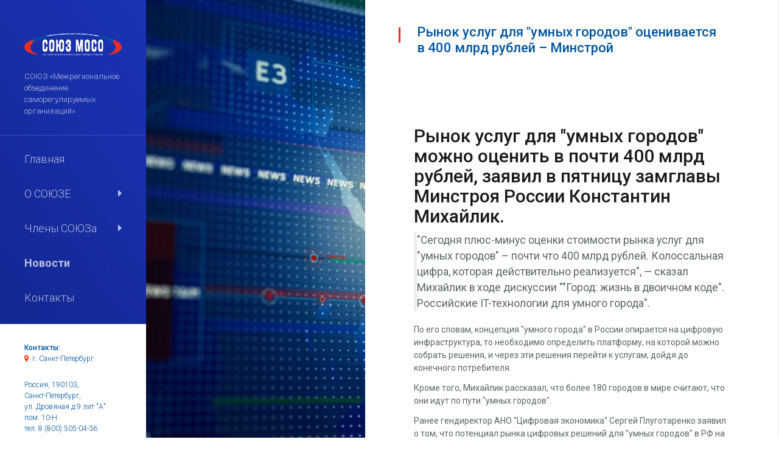

--- FILE ---
content_type: text/html; charset=utf-8
request_url: https://souzsro.ru/news/rynok-uslug-dlya-umn-231207/
body_size: 3727
content:
<!DOCTYPE html>
<html lang="ru" class="no-js">
  <head>
    <meta charset="utf-8">
    <meta name="viewport" content="width=device-width, initial-scale=1.0, user-scalable=no">
    <meta name="format-detection" content="telephone=no">
    <title>Новости
    </title>
    <meta name="description" content="">
    <meta name="author" content="">
    <meta name="cmsmagazine" content="edfc9b76776abbd2ef486557580d3911"><link rel="shortcut icon" href="/static/img/favicon/favicon.ico"/>
    <meta property="article:publisher" content="">
    <meta property="og:type" content="website">
    <meta property="og:url" content="http://souzsro.ru/news/rynok-uslug-dlya-umn-231207/">
    <meta property="og:title" content="clear">
    <meta property="og:description" content="souzsro.ru">
    <meta property="og:site_name" content="">
    <meta property="og:locale" content="ru_RU">
    <meta name="twitter:domain" content="souzsro.ru">
    <meta name="twitter:description" content="souzsro.ru">
    <meta name="twitter:title" content="clear">
<style>
    .bg-image {
        
        
            display: block;
            background: url(/media/page/bgi/2.jpg) no-repeat  center;
            background-size: cover;
            z-index: 1;
        

    }

.bg-image{
    
        background-color: #FFFFFF !important;
    
}
</style><link type="text/css" href="/static/build/bundle.8b38f85539659f0f0d7c.css" rel="stylesheet" />
<!--[if IE]>
    <meta http-equiv="X-UA-Compatible" content="IE=edge,chrome=1">
    <meta http-equiv="cleartype" content="on"><![endif]--><!--[if lt IE 9]>
    <script src="/static/js/libs/respond.src.js"></script><![endif]-->
  </head>
  <body class="page-text">
    <main>
<div class="b-page">
  <div class="b-page__inner">
<aside class="b-sidebar cbp-spmenu cbp-spmenu-vertical cbp-spmenu-left">
  <div class="b-sidebar__inner">
    <div class="b-sidebar__content">
      <div class="b-sidebar__header">
        <div class="b-sidebar__brand"><a href="/" class="b-sidebar__logo"><img src="/static/img/logo.svg" alt=""/></a>
          <p class="b-sidebar__description">СОЮЗ «Межрегиональное объединение саморегулируемых организаций»</p>
        </div>
      </div>
      <nav class="b-sidebar__navigation">
        <ul class="b-sidebar__links">
<li class="b-menu__item "><a href="/" title="Главная">Главная</a>
</li>
<li class="b-menu__item  dropdown"><a href="/o-soyuze/prezident-soyuza/" title="О СОЮЗЕ">О СОЮЗЕ</a>
</li>
<li class="b-menu__item  dropdown"><a href="/members/" title="Члены СОЮЗа">Члены СОЮЗа</a>
</li>
<li class="b-menu__item active"><a href="/news/" title="Новости">Новости</a>
</li>
<li class="b-menu__item "><a href="/contacts/" title="Контакты">Контакты</a>
</li>
        </ul>
      </nav>
      <div class="b-sidebar__footer">
        <p class="b-sidebar__footer-title">Контакты:</p>
        <p class="b-sidebar__footer-city"><i class="fa fa-map-marker"></i><span>&nbsp; г. Санкт-Петербург</span>
        </p>
        <p class="b-sidebar__footer-street">Россия, 190103, <br>
Санкт-Петербург, <br>
ул. Дровяная д.9 лит "А" пом. 10-Н <br/>
тел. 8 (800) 505-04-36
        </p><a href="/contacts/" class="b-sidebar__action b-button b-button--bordered">Вступить в союз</a>
      </div>
    </div>
  </div>
</aside>
<div class="b-picture">
  <div class="b-picture__inner bg-image">
    <button class="b-picture__toggle toggle-menu menu-left"><i class="fa fa-bars"></i>
    </button>
    <div class="b-picture__header">
      <div class="b-picture__caption">
      </div>
    </div>
  </div>
</div>
<div class="b-list b-full">
  <div class="b-full__inner">
<div class="b-full__header">
  <p class="b-full__title">Рынок услуг для &quot;умных городов&quot; оценивается в 400 млрд рублей – Минстрой
  </p>
</div>
    <div class="b-full__list">
<div class="b-full__content">
  <div class="b-full__text"><span><h2>Рынок услуг для "умных городов" можно оценить в почти 400 млрд рублей, заявил в пятницу замглавы Минстроя России Константин Михайлик.</h2>

<blockquote>
<p>"Сегодня плюс-минус оценки стоимости рынка услуг для "умных городов" – почти что 400 млрд рублей. Колоссальная цифра, которая действительно реализуется", — сказал Михайлик в ходе дискуссии ""Город: жизнь в двоичном коде". Российские IT-технологии для умного города".</p>
</blockquote>

<p>По его словам, концепция "умного города" в России опирается на цифровую инфраструктура, то необходимо определить платформу, на которой можно собрать решения, и через эти решения перейти к услугам, дойдя до конечного потребителя.</p>

<p>Кроме того, Михайлик рассказал, что более 180 городов в мире считают, что они идут по пути "умных городов".</p>

<p>Ранее гендиректор АНО "Цифровая экономика" Сергей Плуготаренко заявил о том, что потенциал рынка цифровых решений для "умных городов" в РФ на 2023 год составляет от 330 до 840 млрд рублей.</p>

<p>Ранее Михайлик называл одной из задач министерства на 2024 год — "дорастить" до более высокого уровня цифровизации как можно больше городов РФ.</p>

<p>Комментируя информацию о направлении правительством РФ 5,2 млрд рублей в 2024 году на развитие ИИ, он отметил, что Минстрой пока не собирается направлять конкретные денежные потоки на развитие "Умного города".</p>

<p>"Я глубоко убежден, что российские разработчики, получив такую поддержку от государства, сделают продукты более конкурентоспособными для регионов и прямой дотации от Минстроя не понадобится. Если понадобится, регионы на нас выйдут, будем с ними это обсуждать", — сказал Михайлик.</p>

<p>Источник: <a href="https://realty.interfax.ru/ru/news/articles/149806/">https://realty.interfax.ru/ru/news/articles/149806/</a></p></span>
  </div>
  <div class="b-full__plugin">

  </div>
</div>
    </div>
  </div>
</div>
  </div>
</div>
    </main><footer class="footer footer--02">
  <div class="footer__main_box--02">
    <div class="container-fluid"></div>
  </div>
  <div class="footer__description_box--02">
    <div class="container footer__container"><span class="footer__copyright footer__copyright--02">&copy; СОЮЗ МОСО, 2018</span>
    </div>
  </div>
</footer><div class="b-modal">
  <div tabindex="-1" role="dialog" id="myModal" aria-labelledby="myModalLabel" class="modal fade">
    <div role="document" class="modal-dialog">
      <div class="b-modal-content modal-content">
        <div class="modal-header">
          <button type="button" data-dismiss="modal" aria-label="Close" class="close"><span aria-hidden="true">×</span>
          </button>
          <h4 class="modal-title">Вступить в союз</h4>
        </div>
        <div class="modal-body">
          <form class="b-modal__form sendFormJS">
            <input type="text" name="name" placeholder="Имя"/>
            <input type="phone" name="phone" placeholder="Телефон" required="required"/>
            <div class="b-modal__form__privacy">
              <input id="b-modal-privacy" type="checkbox" name="privacy" required="required"/>
              <label for="b-modal-privacy">С&nbsp<a href="/policy">политикой конфиденциальности&nbsp</a>ознакомлен и согласен.
              </label>
            </div>
            <input type="submit" value="Связаться"/>
          </form>
        </div>
      </div>
    </div>
  </div>
</div>
<div id="postmodal_s" tabindex="-1" role="dialog" aria-labelledby="myModalLabel" class="modal fade">
  <div role="document" class="modal-dialog">
    <div class="modal-content">
      <div style="text-align: center" class="modal-body">
        <p>Спасибо</p>
        <p>Ваше сообщение отправлено</p>
      </div>
    </div>
  </div>
</div>
<div id="postmodal_f" tabindex="-1" role="dialog" aria-labelledby="myModalLabel" class="modal fade">
  <div role="document" class="modal-dialog">
    <div class="modal-content">
      <div style="text-align: center" class="modal-body">
        <p>Ошибка</p>
        <p>Сообщение не отправлено</p>
      </div>
    </div>
  </div>
</div><script type="text/javascript" src="/static/build/vendor.8b38f85539659f0f0d7c.js" ></script><script type="text/javascript" src="/static/build/bundle.8b38f85539659f0f0d7c.js" ></script>


  </body>
</html>

--- FILE ---
content_type: text/css
request_url: https://souzsro.ru/static/build/bundle.8b38f85539659f0f0d7c.css
body_size: 186101
content:
@import url(https://fonts.googleapis.com/css?family=Roboto:300,400,500,700&subset=cyrillic);/*!
 * Bootstrap v4.0.0-alpha.2 (http://getbootstrap.com)
 * Copyright 2011-2015 Twitter, Inc.
 * Licensed under MIT (https://github.com/twbs/bootstrap/blob/master/LICENSE)
 *//*! normalize.css v3.0.3 | MIT License | github.com/necolas/normalize.css */html{font-family:sans-serif;-ms-text-size-adjust:100%;-webkit-text-size-adjust:100%}body{margin:0}article,aside,details,figcaption,figure,footer,header,hgroup,main,menu,nav,section,summary{display:block}audio,canvas,progress,video{display:inline-block;vertical-align:baseline}audio:not([controls]){display:none;height:0}[hidden],template{display:none}a{background-color:transparent}a:active,a:hover{outline:0}abbr[title]{border-bottom:1px dotted}b,strong{font-weight:700}dfn{font-style:italic}h1{font-size:2em;margin:.67em 0}mark{background:#ff0;color:#000}small{font-size:80%}sub,sup{font-size:75%;line-height:0;position:relative;vertical-align:baseline}sup{top:-.5em}sub{bottom:-.25em}img{border:0}svg:not(:root){overflow:hidden}figure{margin:1em 40px}hr{box-sizing:content-box;height:0}pre{overflow:auto}code,kbd,pre,samp{font-family:monospace,monospace;font-size:1em}button,input,optgroup,select,textarea{color:inherit;font:inherit;margin:0}button{overflow:visible}button,select{text-transform:none}button,html input[type=button],input[type=reset],input[type=submit]{-webkit-appearance:button;cursor:pointer}button[disabled],html input[disabled]{cursor:default}button::-moz-focus-inner,input::-moz-focus-inner{border:0;padding:0}input{line-height:normal}input[type=checkbox],input[type=radio]{box-sizing:border-box;padding:0}input[type=number]::-webkit-inner-spin-button,input[type=number]::-webkit-outer-spin-button{height:auto}input[type=search]{-webkit-appearance:textfield;box-sizing:content-box}input[type=search]::-webkit-search-cancel-button,input[type=search]::-webkit-search-decoration{-webkit-appearance:none}fieldset{border:1px solid silver;margin:0 2px;padding:.35em .625em .75em}legend{border:0}textarea{overflow:auto}optgroup{font-weight:700}table{border-collapse:collapse;border-spacing:0}td,th{padding:0}@media print{*,:after,:before{text-shadow:none!important;box-shadow:none!important}a,a:visited{text-decoration:underline}abbr[title]:after{content:" (" attr(title) ")"}blockquote,pre{border:1px solid #999;page-break-inside:avoid}thead{display:table-header-group}img,tr{page-break-inside:avoid}img{max-width:100%!important}h2,h3,p{orphans:3;widows:3}h2,h3{page-break-after:avoid}.navbar{display:none}.btn>.caret,.dropup>.btn>.caret{border-top-color:#000!important}.label{border:1px solid #000}.table{border-collapse:collapse!important}.table td,.table th{background-color:#fff!important}.table-bordered td,.table-bordered th{border:1px solid #ddd!important}}html{box-sizing:border-box}*,:after,:before{box-sizing:inherit}@-moz-viewport{width:device-width}@-ms-viewport{width:device-width}@-o-viewport{width:device-width}@-webkit-viewport{width:device-width}@viewport{width:device-width}html{font-size:16px;-webkit-tap-highlight-color:transparent}body{font-family:Helvetica Neue,Helvetica,Arial,sans-serif;font-size:1rem;line-height:1.5;color:#373a3c;background-color:#fff}[tabindex="-1"]:focus{outline:none!important}h1,h2,h3,h4,h5,h6{margin-top:0;margin-bottom:.5rem}p{margin-top:0;margin-bottom:1rem}abbr[data-original-title],abbr[title]{cursor:help;border-bottom:1px dotted #818a91}address{font-style:normal;line-height:inherit}address,dl,ol,ul{margin-bottom:1rem}dl,ol,ul{margin-top:0}ol ol,ol ul,ul ol,ul ul{margin-bottom:0}dt{font-weight:700}dd{margin-bottom:.5rem;margin-left:0}blockquote{margin:0 0 1rem}a{color:#0275d8;text-decoration:none}a:focus,a:hover{color:#014c8c;text-decoration:underline}a:focus{outline:thin dotted;outline:5px auto -webkit-focus-ring-color;outline-offset:-2px}figure{margin:0 0 1rem}img{vertical-align:middle}[role=button]{cursor:pointer}[role=button],a,area,button,input,label,select,summary,textarea{-ms-touch-action:manipulation;touch-action:manipulation}table{background-color:transparent}caption{padding-top:.75rem;padding-bottom:.75rem;color:#818a91;caption-side:bottom}caption,th{text-align:left}label{display:inline-block;margin-bottom:.5rem}button:focus{outline:1px dotted;outline:5px auto -webkit-focus-ring-color}button,input,select,textarea{margin:0;line-height:inherit;border-radius:0}textarea{resize:vertical}fieldset{min-width:0;padding:0;margin:0;border:0}legend{display:block;width:100%;padding:0;margin-bottom:.5rem;font-size:1.5rem;line-height:inherit}input[type=search]{box-sizing:inherit;-webkit-appearance:none}output{display:inline-block}[hidden]{display:none!important}.h1,.h2,.h3,.h4,.h5,.h6,h1,h2,h3,h4,h5,h6{margin-bottom:.5rem;font-family:inherit;font-weight:500;line-height:1.1;color:inherit}h1{font-size:2.5rem}h2{font-size:2rem}h3{font-size:1.75rem}h4{font-size:1.5rem}h5{font-size:1.25rem}h6{font-size:1rem}.h1{font-size:2.5rem}.h2{font-size:2rem}.h3{font-size:1.75rem}.h4{font-size:1.5rem}.h5{font-size:1.25rem}.h6{font-size:1rem}.lead{font-size:1.25rem;font-weight:300}.display-1{font-size:6rem;font-weight:300}.display-2{font-size:5.5rem;font-weight:300}.display-3{font-size:4.5rem;font-weight:300}.display-4{font-size:3.5rem;font-weight:300}hr{margin-top:1rem;margin-bottom:1rem;border:0;border-top:1px solid rgba(0,0,0,.1)}.small,small{font-size:80%;font-weight:400}.mark,mark{padding:.2em;background-color:#fcf8e3}.list-inline,.list-unstyled{padding-left:0;list-style:none}.list-inline-item{display:inline-block}.list-inline-item:not(:last-child){margin-right:5px}.dl-horizontal{margin-right:-1.875rem;margin-left:-1.875rem}.dl-horizontal:after{content:"";display:table;clear:both}.initialism{font-size:90%;text-transform:uppercase}.blockquote{padding:.5rem 1rem;margin-bottom:1rem;font-size:1.25rem;border-left:.25rem solid #eceeef}.blockquote-footer{display:block;font-size:80%;line-height:1.5;color:#818a91}.blockquote-footer:before{content:"\2014   \A0"}.blockquote-reverse{padding-right:1rem;padding-left:0;text-align:right;border-right:.25rem solid #eceeef;border-left:0}.blockquote-reverse .blockquote-footer:before{content:""}.blockquote-reverse .blockquote-footer:after{content:"\A0   \2014"}.carousel-inner>.carousel-item>a>img,.carousel-inner>.carousel-item>img,.img-fluid{display:block;max-width:100%;height:auto}.img-rounded{border-radius:.3rem}.img-thumbnail{padding:.25rem;line-height:1.5;background-color:#fff;border:1px solid #ddd;border-radius:.25rem;transition:all .2s ease-in-out;display:inline-block;max-width:100%;height:auto}.img-circle{border-radius:50%}.figure{display:inline-block}.figure-img{margin-bottom:.5rem;line-height:1}.figure-caption{font-size:90%;color:#818a91}code,kbd,pre,samp{font-family:Menlo,Monaco,Consolas,Courier New,monospace}code{color:#bd4147;background-color:#f7f7f9;border-radius:.25rem}code,kbd{padding:.2rem .4rem;font-size:90%}kbd{color:#fff;background-color:#333;border-radius:.2rem}kbd kbd{padding:0;font-size:100%;font-weight:700}pre{display:block;margin-top:0;margin-bottom:1rem;font-size:90%;line-height:1.5;color:#373a3c}pre code{padding:0;font-size:inherit;color:inherit;background-color:transparent;border-radius:0}.pre-scrollable{max-height:340px;overflow-y:scroll}.container,.cover__footer--06,.cover__footer_left_box--16,.cover__slider__dots_container,.team__box--02,.works__container--02{margin-left:auto;margin-right:auto;padding-left:.9375rem;padding-right:.9375rem}.container:after,.cover__footer--06:after,.cover__footer_left_box--16:after,.cover__slider__dots_container:after,.team__box--02:after,.works__container--02:after{content:"";display:table;clear:both}@media (min-width:544px){.container,.cover__footer--06,.cover__footer_left_box--16,.cover__slider__dots_container,.team__box--02,.works__container--02{max-width:576px}}@media (min-width:768px){.container,.cover__footer--06,.cover__footer_left_box--16,.cover__slider__dots_container,.team__box--02,.works__container--02{max-width:720px}}@media (min-width:992px){.container,.cover__footer--06,.cover__footer_left_box--16,.cover__slider__dots_container,.team__box--02,.works__container--02{max-width:940px}}@media (min-width:1200px){.container,.cover__footer--06,.cover__footer_left_box--16,.cover__slider__dots_container,.team__box--02,.works__container--02{max-width:1140px}}.container-fluid,.works__row{margin-left:auto;margin-right:auto;padding-left:.9375rem;padding-right:.9375rem}.container-fluid:after,.works__row:after{content:"";display:table;clear:both}.row{margin-left:-.9375rem;margin-right:-.9375rem}.row:after{content:"";display:table;clear:both}.col-lg-1,.col-lg-2,.col-lg-3,.col-lg-4,.col-lg-5,.col-lg-6,.col-lg-7,.col-lg-8,.col-lg-9,.col-lg-10,.col-lg-11,.col-lg-12,.col-md-1,.col-md-2,.col-md-3,.col-md-4,.col-md-5,.col-md-6,.col-md-7,.col-md-8,.col-md-9,.col-md-10,.col-md-11,.col-md-12,.col-sm-1,.col-sm-2,.col-sm-3,.col-sm-4,.col-sm-5,.col-sm-6,.col-sm-7,.col-sm-8,.col-sm-9,.col-sm-10,.col-sm-11,.col-sm-12,.col-xl-1,.col-xl-2,.col-xl-3,.col-xl-4,.col-xl-5,.col-xl-6,.col-xl-7,.col-xl-8,.col-xl-9,.col-xl-10,.col-xl-11,.col-xl-12,.col-xs-1,.col-xs-2,.col-xs-3,.col-xs-4,.col-xs-5,.col-xs-6,.col-xs-7,.col-xs-8,.col-xs-9,.col-xs-10,.col-xs-11,.col-xs-12{position:relative;min-height:1px;padding-left:.9375rem;padding-right:.9375rem}.col-xs-1,.col-xs-2,.col-xs-3,.col-xs-4,.col-xs-5,.col-xs-6,.col-xs-7,.col-xs-8,.col-xs-9,.col-xs-10,.col-xs-11,.col-xs-12{float:left}.col-xs-1{width:8.33333%}.col-xs-2{width:16.66667%}.col-xs-3{width:25%}.col-xs-4{width:33.33333%}.col-xs-5{width:41.66667%}.col-xs-6{width:50%}.col-xs-7{width:58.33333%}.col-xs-8{width:66.66667%}.col-xs-9{width:75%}.col-xs-10{width:83.33333%}.col-xs-11{width:91.66667%}.col-xs-12{width:100%}.col-xs-pull-0{right:auto}.col-xs-pull-1{right:8.33333%}.col-xs-pull-2{right:16.66667%}.col-xs-pull-3{right:25%}.col-xs-pull-4{right:33.33333%}.col-xs-pull-5{right:41.66667%}.col-xs-pull-6{right:50%}.col-xs-pull-7{right:58.33333%}.col-xs-pull-8{right:66.66667%}.col-xs-pull-9{right:75%}.col-xs-pull-10{right:83.33333%}.col-xs-pull-11{right:91.66667%}.col-xs-pull-12{right:100%}.col-xs-push-0{left:auto}.col-xs-push-1{left:8.33333%}.col-xs-push-2{left:16.66667%}.col-xs-push-3{left:25%}.col-xs-push-4{left:33.33333%}.col-xs-push-5{left:41.66667%}.col-xs-push-6{left:50%}.col-xs-push-7{left:58.33333%}.col-xs-push-8{left:66.66667%}.col-xs-push-9{left:75%}.col-xs-push-10{left:83.33333%}.col-xs-push-11{left:91.66667%}.col-xs-push-12{left:100%}.col-xs-offset-0{margin-left:0}.col-xs-offset-1{margin-left:8.33333%}.col-xs-offset-2{margin-left:16.66667%}.col-xs-offset-3{margin-left:25%}.col-xs-offset-4{margin-left:33.33333%}.col-xs-offset-5{margin-left:41.66667%}.col-xs-offset-6{margin-left:50%}.col-xs-offset-7{margin-left:58.33333%}.col-xs-offset-8{margin-left:66.66667%}.col-xs-offset-9{margin-left:75%}.col-xs-offset-10{margin-left:83.33333%}.col-xs-offset-11{margin-left:91.66667%}.col-xs-offset-12{margin-left:100%}@media (min-width:544px){.col-sm-1,.col-sm-2,.col-sm-3,.col-sm-4,.col-sm-5,.col-sm-6,.col-sm-7,.col-sm-8,.col-sm-9,.col-sm-10,.col-sm-11,.col-sm-12{float:left}.col-sm-1{width:8.33333%}.col-sm-2{width:16.66667%}.col-sm-3{width:25%}.col-sm-4{width:33.33333%}.col-sm-5{width:41.66667%}.col-sm-6{width:50%}.col-sm-7{width:58.33333%}.col-sm-8{width:66.66667%}.col-sm-9{width:75%}.col-sm-10{width:83.33333%}.col-sm-11{width:91.66667%}.col-sm-12{width:100%}.col-sm-pull-0{right:auto}.col-sm-pull-1{right:8.33333%}.col-sm-pull-2{right:16.66667%}.col-sm-pull-3{right:25%}.col-sm-pull-4{right:33.33333%}.col-sm-pull-5{right:41.66667%}.col-sm-pull-6{right:50%}.col-sm-pull-7{right:58.33333%}.col-sm-pull-8{right:66.66667%}.col-sm-pull-9{right:75%}.col-sm-pull-10{right:83.33333%}.col-sm-pull-11{right:91.66667%}.col-sm-pull-12{right:100%}.col-sm-push-0{left:auto}.col-sm-push-1{left:8.33333%}.col-sm-push-2{left:16.66667%}.col-sm-push-3{left:25%}.col-sm-push-4{left:33.33333%}.col-sm-push-5{left:41.66667%}.col-sm-push-6{left:50%}.col-sm-push-7{left:58.33333%}.col-sm-push-8{left:66.66667%}.col-sm-push-9{left:75%}.col-sm-push-10{left:83.33333%}.col-sm-push-11{left:91.66667%}.col-sm-push-12{left:100%}.col-sm-offset-0{margin-left:0}.col-sm-offset-1{margin-left:8.33333%}.col-sm-offset-2{margin-left:16.66667%}.col-sm-offset-3{margin-left:25%}.col-sm-offset-4{margin-left:33.33333%}.col-sm-offset-5{margin-left:41.66667%}.col-sm-offset-6{margin-left:50%}.col-sm-offset-7{margin-left:58.33333%}.col-sm-offset-8{margin-left:66.66667%}.col-sm-offset-9{margin-left:75%}.col-sm-offset-10{margin-left:83.33333%}.col-sm-offset-11{margin-left:91.66667%}.col-sm-offset-12{margin-left:100%}}@media (min-width:768px){.col-md-1,.col-md-2,.col-md-3,.col-md-4,.col-md-5,.col-md-6,.col-md-7,.col-md-8,.col-md-9,.col-md-10,.col-md-11,.col-md-12{float:left}.col-md-1{width:8.33333%}.col-md-2{width:16.66667%}.col-md-3{width:25%}.col-md-4{width:33.33333%}.col-md-5{width:41.66667%}.col-md-6{width:50%}.col-md-7{width:58.33333%}.col-md-8{width:66.66667%}.col-md-9{width:75%}.col-md-10{width:83.33333%}.col-md-11{width:91.66667%}.col-md-12{width:100%}.col-md-pull-0{right:auto}.col-md-pull-1{right:8.33333%}.col-md-pull-2{right:16.66667%}.col-md-pull-3{right:25%}.col-md-pull-4{right:33.33333%}.col-md-pull-5{right:41.66667%}.col-md-pull-6{right:50%}.col-md-pull-7{right:58.33333%}.col-md-pull-8{right:66.66667%}.col-md-pull-9{right:75%}.col-md-pull-10{right:83.33333%}.col-md-pull-11{right:91.66667%}.col-md-pull-12{right:100%}.col-md-push-0{left:auto}.col-md-push-1{left:8.33333%}.col-md-push-2{left:16.66667%}.col-md-push-3{left:25%}.col-md-push-4{left:33.33333%}.col-md-push-5{left:41.66667%}.col-md-push-6{left:50%}.col-md-push-7{left:58.33333%}.col-md-push-8{left:66.66667%}.col-md-push-9{left:75%}.col-md-push-10{left:83.33333%}.col-md-push-11{left:91.66667%}.col-md-push-12{left:100%}.col-md-offset-0{margin-left:0}.col-md-offset-1{margin-left:8.33333%}.col-md-offset-2{margin-left:16.66667%}.col-md-offset-3{margin-left:25%}.col-md-offset-4{margin-left:33.33333%}.col-md-offset-5{margin-left:41.66667%}.col-md-offset-6{margin-left:50%}.col-md-offset-7{margin-left:58.33333%}.col-md-offset-8{margin-left:66.66667%}.col-md-offset-9{margin-left:75%}.col-md-offset-10{margin-left:83.33333%}.col-md-offset-11{margin-left:91.66667%}.col-md-offset-12{margin-left:100%}}@media (min-width:992px){.col-lg-1,.col-lg-2,.col-lg-3,.col-lg-4,.col-lg-5,.col-lg-6,.col-lg-7,.col-lg-8,.col-lg-9,.col-lg-10,.col-lg-11,.col-lg-12{float:left}.col-lg-1{width:8.33333%}.col-lg-2{width:16.66667%}.col-lg-3{width:25%}.col-lg-4{width:33.33333%}.col-lg-5{width:41.66667%}.col-lg-6{width:50%}.col-lg-7{width:58.33333%}.col-lg-8{width:66.66667%}.col-lg-9{width:75%}.col-lg-10{width:83.33333%}.col-lg-11{width:91.66667%}.col-lg-12{width:100%}.col-lg-pull-0{right:auto}.col-lg-pull-1{right:8.33333%}.col-lg-pull-2{right:16.66667%}.col-lg-pull-3{right:25%}.col-lg-pull-4{right:33.33333%}.col-lg-pull-5{right:41.66667%}.col-lg-pull-6{right:50%}.col-lg-pull-7{right:58.33333%}.col-lg-pull-8{right:66.66667%}.col-lg-pull-9{right:75%}.col-lg-pull-10{right:83.33333%}.col-lg-pull-11{right:91.66667%}.col-lg-pull-12{right:100%}.col-lg-push-0{left:auto}.col-lg-push-1{left:8.33333%}.col-lg-push-2{left:16.66667%}.col-lg-push-3{left:25%}.col-lg-push-4{left:33.33333%}.col-lg-push-5{left:41.66667%}.col-lg-push-6{left:50%}.col-lg-push-7{left:58.33333%}.col-lg-push-8{left:66.66667%}.col-lg-push-9{left:75%}.col-lg-push-10{left:83.33333%}.col-lg-push-11{left:91.66667%}.col-lg-push-12{left:100%}.col-lg-offset-0{margin-left:0}.col-lg-offset-1{margin-left:8.33333%}.col-lg-offset-2{margin-left:16.66667%}.col-lg-offset-3{margin-left:25%}.col-lg-offset-4{margin-left:33.33333%}.col-lg-offset-5{margin-left:41.66667%}.col-lg-offset-6{margin-left:50%}.col-lg-offset-7{margin-left:58.33333%}.col-lg-offset-8{margin-left:66.66667%}.col-lg-offset-9{margin-left:75%}.col-lg-offset-10{margin-left:83.33333%}.col-lg-offset-11{margin-left:91.66667%}.col-lg-offset-12{margin-left:100%}}@media (min-width:1200px){.col-xl-1,.col-xl-2,.col-xl-3,.col-xl-4,.col-xl-5,.col-xl-6,.col-xl-7,.col-xl-8,.col-xl-9,.col-xl-10,.col-xl-11,.col-xl-12{float:left}.col-xl-1{width:8.33333%}.col-xl-2{width:16.66667%}.col-xl-3{width:25%}.col-xl-4{width:33.33333%}.col-xl-5{width:41.66667%}.col-xl-6{width:50%}.col-xl-7{width:58.33333%}.col-xl-8{width:66.66667%}.col-xl-9{width:75%}.col-xl-10{width:83.33333%}.col-xl-11{width:91.66667%}.col-xl-12{width:100%}.col-xl-pull-0{right:auto}.col-xl-pull-1{right:8.33333%}.col-xl-pull-2{right:16.66667%}.col-xl-pull-3{right:25%}.col-xl-pull-4{right:33.33333%}.col-xl-pull-5{right:41.66667%}.col-xl-pull-6{right:50%}.col-xl-pull-7{right:58.33333%}.col-xl-pull-8{right:66.66667%}.col-xl-pull-9{right:75%}.col-xl-pull-10{right:83.33333%}.col-xl-pull-11{right:91.66667%}.col-xl-pull-12{right:100%}.col-xl-push-0{left:auto}.col-xl-push-1{left:8.33333%}.col-xl-push-2{left:16.66667%}.col-xl-push-3{left:25%}.col-xl-push-4{left:33.33333%}.col-xl-push-5{left:41.66667%}.col-xl-push-6{left:50%}.col-xl-push-7{left:58.33333%}.col-xl-push-8{left:66.66667%}.col-xl-push-9{left:75%}.col-xl-push-10{left:83.33333%}.col-xl-push-11{left:91.66667%}.col-xl-push-12{left:100%}.col-xl-offset-0{margin-left:0}.col-xl-offset-1{margin-left:8.33333%}.col-xl-offset-2{margin-left:16.66667%}.col-xl-offset-3{margin-left:25%}.col-xl-offset-4{margin-left:33.33333%}.col-xl-offset-5{margin-left:41.66667%}.col-xl-offset-6{margin-left:50%}.col-xl-offset-7{margin-left:58.33333%}.col-xl-offset-8{margin-left:66.66667%}.col-xl-offset-9{margin-left:75%}.col-xl-offset-10{margin-left:83.33333%}.col-xl-offset-11{margin-left:91.66667%}.col-xl-offset-12{margin-left:100%}}.table{width:100%;max-width:100%;margin-bottom:1rem}.table td,.table th{padding:.75rem;line-height:1.5;vertical-align:top;border-top:1px solid #eceeef}.table thead th{vertical-align:bottom;border-bottom:2px solid #eceeef}.table tbody+tbody{border-top:2px solid #eceeef}.table .table{background-color:#fff}.table-sm td,.table-sm th{padding:.3rem}.table-bordered,.table-bordered td,.table-bordered th{border:1px solid #eceeef}.table-bordered thead td,.table-bordered thead th{border-bottom-width:2px}.table-striped tbody tr:nth-of-type(odd){background-color:#f9f9f9}.table-active,.table-active>td,.table-active>th,.table-hover tbody tr:hover{background-color:#f5f5f5}.table-hover .table-active:hover,.table-hover .table-active:hover>td,.table-hover .table-active:hover>th{background-color:#e8e8e8}.table-success,.table-success>td,.table-success>th{background-color:#dff0d8}.table-hover .table-success:hover,.table-hover .table-success:hover>td,.table-hover .table-success:hover>th{background-color:#d0e9c6}.table-info,.table-info>td,.table-info>th{background-color:#d9edf7}.table-hover .table-info:hover,.table-hover .table-info:hover>td,.table-hover .table-info:hover>th{background-color:#c4e3f3}.table-warning,.table-warning>td,.table-warning>th{background-color:#fcf8e3}.table-hover .table-warning:hover,.table-hover .table-warning:hover>td,.table-hover .table-warning:hover>th{background-color:#faf2cc}.table-danger,.table-danger>td,.table-danger>th{background-color:#f2dede}.table-hover .table-danger:hover,.table-hover .table-danger:hover>td,.table-hover .table-danger:hover>th{background-color:#ebcccc}.table-responsive{display:block;width:100%;min-height:.01%;overflow-x:auto}.thead-inverse th{color:#fff;background-color:#373a3c}.thead-default th{color:#55595c;background-color:#eceeef}.table-inverse{color:#eceeef;background-color:#373a3c}.table-inverse.table-bordered{border:0}.table-inverse td,.table-inverse th,.table-inverse thead th{border-color:#55595c}.table-reflow thead{float:left}.table-reflow tbody{display:block;white-space:nowrap}.table-reflow td,.table-reflow th{border-top:1px solid #eceeef;border-left:1px solid #eceeef}.table-reflow td:last-child,.table-reflow th:last-child{border-right:1px solid #eceeef}.table-reflow tbody:last-child tr:last-child td,.table-reflow tbody:last-child tr:last-child th,.table-reflow tfoot:last-child tr:last-child td,.table-reflow tfoot:last-child tr:last-child th,.table-reflow thead:last-child tr:last-child td,.table-reflow thead:last-child tr:last-child th{border-bottom:1px solid #eceeef}.table-reflow tr{float:left}.table-reflow tr td,.table-reflow tr th{display:block!important;border:1px solid #eceeef}.form-control{display:block;width:100%;padding:.375rem .75rem;font-size:1rem;line-height:1.5;color:#55595c;background-color:#fff;background-image:none;border:1px solid #ccc;border-radius:.25rem}.form-control::-ms-expand{background-color:transparent;border:0}.form-control:focus{border-color:#66afe9;outline:none}.form-control::-webkit-input-placeholder{color:#999;opacity:1}.form-control:-ms-input-placeholder{color:#999;opacity:1}.form-control::placeholder{color:#999;opacity:1}.form-control:disabled,.form-control[readonly]{background-color:#eceeef;opacity:1}.form-control:disabled{cursor:not-allowed}.form-control-file,.form-control-range{display:block}.form-control-label{padding:.375rem .75rem;margin-bottom:0}@media screen and (-webkit-min-device-pixel-ratio:0){input[type=date].form-control,input[type=datetime-local].form-control,input[type=month].form-control,input[type=time].form-control{line-height:2.25rem}.input-group-sm input[type=date].form-control,.input-group-sm input[type=datetime-local].form-control,.input-group-sm input[type=month].form-control,.input-group-sm input[type=time].form-control,input[type=date].input-sm,input[type=datetime-local].input-sm,input[type=month].input-sm,input[type=time].input-sm{line-height:1.8625rem}.input-group-lg input[type=date].form-control,.input-group-lg input[type=datetime-local].form-control,.input-group-lg input[type=month].form-control,.input-group-lg input[type=time].form-control,input[type=date].input-lg,input[type=datetime-local].input-lg,input[type=month].input-lg,input[type=time].input-lg{line-height:3.16667rem}}.form-control-static{min-height:2.25rem;padding-top:.375rem;padding-bottom:.375rem;margin-bottom:0}.form-control-static.form-control-lg,.form-control-static.form-control-sm,.input-group-lg>.form-control-static.form-control,.input-group-lg>.form-control-static.input-group-addon,.input-group-lg>.input-group-btn>.form-control-static.btn,.input-group-sm>.form-control-static.form-control,.input-group-sm>.form-control-static.input-group-addon,.input-group-sm>.input-group-btn>.form-control-static.btn{padding-right:0;padding-left:0}.form-control-sm,.input-group-sm>.form-control,.input-group-sm>.input-group-addon,.input-group-sm>.input-group-btn>.btn{padding:.275rem .75rem;font-size:.875rem;line-height:1.5;border-radius:.2rem}.form-control-lg,.input-group-lg>.form-control,.input-group-lg>.input-group-addon,.input-group-lg>.input-group-btn>.btn{padding:.75rem 1.25rem;font-size:1.25rem;line-height:1.33333;border-radius:.3rem}.form-group{margin-bottom:1rem}.checkbox,.radio{position:relative;display:block;margin-bottom:.75rem}.checkbox label,.radio label{padding-left:1.25rem;margin-bottom:0;font-weight:400;cursor:pointer}.checkbox label input:only-child,.radio label input:only-child{position:static}.checkbox-inline input[type=checkbox],.checkbox input[type=checkbox],.radio-inline input[type=radio],.radio input[type=radio]{position:absolute;margin-top:.25rem;margin-left:-1.25rem}.checkbox+.checkbox,.radio+.radio{margin-top:-.25rem}.checkbox-inline,.radio-inline{position:relative;display:inline-block;padding-left:1.25rem;margin-bottom:0;font-weight:400;vertical-align:middle;cursor:pointer}.checkbox-inline+.checkbox-inline,.radio-inline+.radio-inline{margin-top:0;margin-left:.75rem}.checkbox-inline.disabled,.checkbox.disabled label,.radio-inline.disabled,.radio.disabled label,input[type=checkbox].disabled,input[type=checkbox]:disabled,input[type=radio].disabled,input[type=radio]:disabled{cursor:not-allowed}.form-control-danger,.form-control-success,.form-control-warning{padding-right:2.25rem;background-repeat:no-repeat;background-position:center right .5625rem;background-size:1.4625rem 1.4625rem}.has-success .checkbox,.has-success .checkbox-inline,.has-success.checkbox-inline label,.has-success.checkbox label,.has-success .form-control-label,.has-success .radio,.has-success .radio-inline,.has-success.radio-inline label,.has-success.radio label,.has-success .text-help{color:#5cb85c}.has-success .form-control{border-color:#5cb85c}.has-success .input-group-addon{color:#5cb85c;border-color:#5cb85c;background-color:#eaf6ea}.has-success .form-control-feedback{color:#5cb85c}.has-success .form-control-success{background-image:url([data-uri])}.has-warning .checkbox,.has-warning .checkbox-inline,.has-warning.checkbox-inline label,.has-warning.checkbox label,.has-warning .form-control-label,.has-warning .radio,.has-warning .radio-inline,.has-warning.radio-inline label,.has-warning.radio label,.has-warning .text-help{color:#f0ad4e}.has-warning .form-control{border-color:#f0ad4e}.has-warning .input-group-addon{color:#f0ad4e;border-color:#f0ad4e;background-color:#fff}.has-warning .form-control-feedback{color:#f0ad4e}.has-warning .form-control-warning{background-image:url([data-uri])}.has-danger .checkbox,.has-danger .checkbox-inline,.has-danger.checkbox-inline label,.has-danger.checkbox label,.has-danger .form-control-label,.has-danger .radio,.has-danger .radio-inline,.has-danger.radio-inline label,.has-danger.radio label,.has-danger .text-help{color:#d9534f}.has-danger .form-control{border-color:#d9534f}.has-danger .input-group-addon{color:#d9534f;border-color:#d9534f;background-color:#fdf7f7}.has-danger .form-control-feedback{color:#d9534f}.has-danger .form-control-danger{background-image:url([data-uri])}@media (min-width:544px){.form-inline .form-group{display:inline-block;margin-bottom:0;vertical-align:middle}.form-inline .form-control{display:inline-block;width:auto;vertical-align:middle}.form-inline .form-control-static{display:inline-block}.form-inline .input-group{display:inline-table;vertical-align:middle}.form-inline .input-group .form-control,.form-inline .input-group .input-group-addon,.form-inline .input-group .input-group-btn{width:auto}.form-inline .input-group>.form-control{width:100%}.form-inline .form-control-label{margin-bottom:0;vertical-align:middle}.form-inline .checkbox,.form-inline .radio{display:inline-block;margin-top:0;margin-bottom:0;vertical-align:middle}.form-inline .checkbox label,.form-inline .radio label{padding-left:0}.form-inline .checkbox input[type=checkbox],.form-inline .radio input[type=radio]{position:relative;margin-left:0}.form-inline .has-feedback .form-control-feedback{top:0}}.btn{display:inline-block;font-weight:400;text-align:center;white-space:nowrap;vertical-align:middle;cursor:pointer;-webkit-user-select:none;-moz-user-select:none;-ms-user-select:none;user-select:none;border:1px solid transparent;padding:.375rem 1rem;font-size:1rem;line-height:1.5;border-radius:.25rem}.btn.active.focus,.btn.active:focus,.btn.focus,.btn:active.focus,.btn:active:focus,.btn:focus{outline:thin dotted;outline:5px auto -webkit-focus-ring-color;outline-offset:-2px}.btn.focus,.btn:focus,.btn:hover{text-decoration:none}.btn.active,.btn:active{background-image:none;outline:0}.btn.disabled,.btn:disabled{cursor:not-allowed;opacity:.65}a.btn.disabled,fieldset[disabled] a.btn{pointer-events:none}.btn-primary{color:#fff;background-color:#0275d8;border-color:#0275d8}.btn-primary.focus,.btn-primary:focus,.btn-primary:hover{color:#fff;background-color:#025aa5;border-color:#01549b}.btn-primary.active,.btn-primary:active,.open>.btn-primary.dropdown-toggle{color:#fff;background-color:#025aa5;border-color:#01549b;background-image:none}.btn-primary.active.focus,.btn-primary.active:focus,.btn-primary.active:hover,.btn-primary:active.focus,.btn-primary:active:focus,.btn-primary:active:hover,.open>.btn-primary.dropdown-toggle.focus,.open>.btn-primary.dropdown-toggle:focus,.open>.btn-primary.dropdown-toggle:hover{color:#fff;background-color:#014682;border-color:#01315a}.btn-primary.disabled.focus,.btn-primary.disabled:focus,.btn-primary.disabled:hover,.btn-primary:disabled.focus,.btn-primary:disabled:focus,.btn-primary:disabled:hover{background-color:#0275d8;border-color:#0275d8}.btn-secondary{color:#373a3c;background-color:#fff;border-color:#ccc}.btn-secondary.focus,.btn-secondary:focus,.btn-secondary:hover{color:#373a3c;background-color:#e6e6e6;border-color:#adadad}.btn-secondary.active,.btn-secondary:active,.open>.btn-secondary.dropdown-toggle{color:#373a3c;background-color:#e6e6e6;border-color:#adadad;background-image:none}.btn-secondary.active.focus,.btn-secondary.active:focus,.btn-secondary.active:hover,.btn-secondary:active.focus,.btn-secondary:active:focus,.btn-secondary:active:hover,.open>.btn-secondary.dropdown-toggle.focus,.open>.btn-secondary.dropdown-toggle:focus,.open>.btn-secondary.dropdown-toggle:hover{color:#373a3c;background-color:#d4d4d4;border-color:#8c8c8c}.btn-secondary.disabled.focus,.btn-secondary.disabled:focus,.btn-secondary.disabled:hover,.btn-secondary:disabled.focus,.btn-secondary:disabled:focus,.btn-secondary:disabled:hover{background-color:#fff;border-color:#ccc}.btn-info{color:#fff;background-color:#5bc0de;border-color:#5bc0de}.btn-info.focus,.btn-info:focus,.btn-info:hover{color:#fff;background-color:#31b0d5;border-color:#2aabd2}.btn-info.active,.btn-info:active,.open>.btn-info.dropdown-toggle{color:#fff;background-color:#31b0d5;border-color:#2aabd2;background-image:none}.btn-info.active.focus,.btn-info.active:focus,.btn-info.active:hover,.btn-info:active.focus,.btn-info:active:focus,.btn-info:active:hover,.open>.btn-info.dropdown-toggle.focus,.open>.btn-info.dropdown-toggle:focus,.open>.btn-info.dropdown-toggle:hover{color:#fff;background-color:#269abc;border-color:#1f7e9a}.btn-info.disabled.focus,.btn-info.disabled:focus,.btn-info.disabled:hover,.btn-info:disabled.focus,.btn-info:disabled:focus,.btn-info:disabled:hover{background-color:#5bc0de;border-color:#5bc0de}.btn-success{color:#fff;background-color:#5cb85c;border-color:#5cb85c}.btn-success.focus,.btn-success:focus,.btn-success:hover{color:#fff;background-color:#449d44;border-color:#419641}.btn-success.active,.btn-success:active,.open>.btn-success.dropdown-toggle{color:#fff;background-color:#449d44;border-color:#419641;background-image:none}.btn-success.active.focus,.btn-success.active:focus,.btn-success.active:hover,.btn-success:active.focus,.btn-success:active:focus,.btn-success:active:hover,.open>.btn-success.dropdown-toggle.focus,.open>.btn-success.dropdown-toggle:focus,.open>.btn-success.dropdown-toggle:hover{color:#fff;background-color:#398439;border-color:#2d672d}.btn-success.disabled.focus,.btn-success.disabled:focus,.btn-success.disabled:hover,.btn-success:disabled.focus,.btn-success:disabled:focus,.btn-success:disabled:hover{background-color:#5cb85c;border-color:#5cb85c}.btn-warning{color:#fff;background-color:#f0ad4e;border-color:#f0ad4e}.btn-warning.focus,.btn-warning:focus,.btn-warning:hover{color:#fff;background-color:#ec971f;border-color:#eb9316}.btn-warning.active,.btn-warning:active,.open>.btn-warning.dropdown-toggle{color:#fff;background-color:#ec971f;border-color:#eb9316;background-image:none}.btn-warning.active.focus,.btn-warning.active:focus,.btn-warning.active:hover,.btn-warning:active.focus,.btn-warning:active:focus,.btn-warning:active:hover,.open>.btn-warning.dropdown-toggle.focus,.open>.btn-warning.dropdown-toggle:focus,.open>.btn-warning.dropdown-toggle:hover{color:#fff;background-color:#d58512;border-color:#b06d0f}.btn-warning.disabled.focus,.btn-warning.disabled:focus,.btn-warning.disabled:hover,.btn-warning:disabled.focus,.btn-warning:disabled:focus,.btn-warning:disabled:hover{background-color:#f0ad4e;border-color:#f0ad4e}.btn-danger{color:#fff;background-color:#d9534f;border-color:#d9534f}.btn-danger.focus,.btn-danger:focus,.btn-danger:hover{color:#fff;background-color:#c9302c;border-color:#c12e2a}.btn-danger.active,.btn-danger:active,.open>.btn-danger.dropdown-toggle{color:#fff;background-color:#c9302c;border-color:#c12e2a;background-image:none}.btn-danger.active.focus,.btn-danger.active:focus,.btn-danger.active:hover,.btn-danger:active.focus,.btn-danger:active:focus,.btn-danger:active:hover,.open>.btn-danger.dropdown-toggle.focus,.open>.btn-danger.dropdown-toggle:focus,.open>.btn-danger.dropdown-toggle:hover{color:#fff;background-color:#ac2925;border-color:#8b211e}.btn-danger.disabled.focus,.btn-danger.disabled:focus,.btn-danger.disabled:hover,.btn-danger:disabled.focus,.btn-danger:disabled:focus,.btn-danger:disabled:hover{background-color:#d9534f;border-color:#d9534f}.btn-primary-outline{color:#0275d8;background-image:none;background-color:transparent;border-color:#0275d8}.btn-primary-outline.active,.btn-primary-outline.focus,.btn-primary-outline:active,.btn-primary-outline:focus,.btn-primary-outline:hover,.open>.btn-primary-outline.dropdown-toggle{color:#fff;background-color:#0275d8;border-color:#0275d8}.btn-primary-outline.disabled.focus,.btn-primary-outline.disabled:focus,.btn-primary-outline.disabled:hover,.btn-primary-outline:disabled.focus,.btn-primary-outline:disabled:focus,.btn-primary-outline:disabled:hover{border-color:#43a7fd}.btn-secondary-outline{color:#ccc;background-image:none;background-color:transparent;border-color:#ccc}.btn-secondary-outline.active,.btn-secondary-outline.focus,.btn-secondary-outline:active,.btn-secondary-outline:focus,.btn-secondary-outline:hover,.open>.btn-secondary-outline.dropdown-toggle{color:#fff;background-color:#ccc;border-color:#ccc}.btn-secondary-outline.disabled.focus,.btn-secondary-outline.disabled:focus,.btn-secondary-outline.disabled:hover,.btn-secondary-outline:disabled.focus,.btn-secondary-outline:disabled:focus,.btn-secondary-outline:disabled:hover{border-color:#fff}.btn-info-outline{color:#5bc0de;background-image:none;background-color:transparent;border-color:#5bc0de}.btn-info-outline.active,.btn-info-outline.focus,.btn-info-outline:active,.btn-info-outline:focus,.btn-info-outline:hover,.open>.btn-info-outline.dropdown-toggle{color:#fff;background-color:#5bc0de;border-color:#5bc0de}.btn-info-outline.disabled.focus,.btn-info-outline.disabled:focus,.btn-info-outline.disabled:hover,.btn-info-outline:disabled.focus,.btn-info-outline:disabled:focus,.btn-info-outline:disabled:hover{border-color:#b0e1ef}.btn-success-outline{color:#5cb85c;background-image:none;background-color:transparent;border-color:#5cb85c}.btn-success-outline.active,.btn-success-outline.focus,.btn-success-outline:active,.btn-success-outline:focus,.btn-success-outline:hover,.open>.btn-success-outline.dropdown-toggle{color:#fff;background-color:#5cb85c;border-color:#5cb85c}.btn-success-outline.disabled.focus,.btn-success-outline.disabled:focus,.btn-success-outline.disabled:hover,.btn-success-outline:disabled.focus,.btn-success-outline:disabled:focus,.btn-success-outline:disabled:hover{border-color:#a3d7a3}.btn-warning-outline{color:#f0ad4e;background-image:none;background-color:transparent;border-color:#f0ad4e}.btn-warning-outline.active,.btn-warning-outline.focus,.btn-warning-outline:active,.btn-warning-outline:focus,.btn-warning-outline:hover,.open>.btn-warning-outline.dropdown-toggle{color:#fff;background-color:#f0ad4e;border-color:#f0ad4e}.btn-warning-outline.disabled.focus,.btn-warning-outline.disabled:focus,.btn-warning-outline.disabled:hover,.btn-warning-outline:disabled.focus,.btn-warning-outline:disabled:focus,.btn-warning-outline:disabled:hover{border-color:#f8d9ac}.btn-danger-outline{color:#d9534f;background-image:none;background-color:transparent;border-color:#d9534f}.btn-danger-outline.active,.btn-danger-outline.focus,.btn-danger-outline:active,.btn-danger-outline:focus,.btn-danger-outline:hover,.open>.btn-danger-outline.dropdown-toggle{color:#fff;background-color:#d9534f;border-color:#d9534f}.btn-danger-outline.disabled.focus,.btn-danger-outline.disabled:focus,.btn-danger-outline.disabled:hover,.btn-danger-outline:disabled.focus,.btn-danger-outline:disabled:focus,.btn-danger-outline:disabled:hover{border-color:#eba5a3}.btn-link{font-weight:400;color:#0275d8;border-radius:0}.btn-link,.btn-link.active,.btn-link:active,.btn-link:disabled{background-color:transparent}.btn-link,.btn-link:active,.btn-link:focus,.btn-link:hover{border-color:transparent}.btn-link:focus,.btn-link:hover{color:#014c8c;text-decoration:underline;background-color:transparent}.btn-link:disabled:focus,.btn-link:disabled:hover{color:#818a91;text-decoration:none}.btn-group-lg>.btn,.btn-lg{padding:.75rem 1.25rem;font-size:1.25rem;line-height:1.33333;border-radius:.3rem}.btn-group-sm>.btn,.btn-sm{padding:.25rem .75rem;font-size:.875rem;line-height:1.5;border-radius:.2rem}.btn-block{display:block;width:100%}.btn-block+.btn-block{margin-top:5px}input[type=button].btn-block,input[type=reset].btn-block,input[type=submit].btn-block{width:100%}.fade{opacity:0;transition:opacity .15s linear}.fade.in{opacity:1}.collapse{display:none}.collapse.in{display:block}.collapsing{height:0;overflow:hidden;transition-timing-function:ease;transition-duration:.35s;transition-property:height}.collapsing,.dropdown,.dropup{position:relative}.dropdown-toggle:after{display:inline-block;width:0;height:0;margin-right:.25rem;margin-left:.25rem;vertical-align:middle;content:"";border-top:.3em solid;border-right:.3em solid transparent;border-left:.3em solid transparent}.dropdown-toggle:focus{outline:0}.dropup .dropdown-toggle:after{border-top:0;border-bottom:.3em solid}.dropdown-menu{position:absolute;top:100%;left:0;z-index:1000;display:none;float:left;min-width:160px;padding:5px 0;margin:2px 0 0;font-size:1rem;color:#373a3c;text-align:left;list-style:none;background-color:#fff;background-clip:padding-box;border:1px solid rgba(0,0,0,.15);border-radius:.25rem}.dropdown-divider{height:1px;margin:.5rem 0;overflow:hidden;background-color:#e5e5e5}.dropdown-item{display:block;width:100%;padding:3px 20px;clear:both;font-weight:400;line-height:1.5;color:#373a3c;text-align:inherit;white-space:nowrap;background:none;border:0}.dropdown-item:focus,.dropdown-item:hover{color:#2b2d2f;text-decoration:none;background-color:#f5f5f5}.dropdown-item.active,.dropdown-item.active:focus,.dropdown-item.active:hover{color:#fff;text-decoration:none;background-color:#0275d8;outline:0}.dropdown-item.disabled,.dropdown-item.disabled:focus,.dropdown-item.disabled:hover{color:#818a91}.dropdown-item.disabled:focus,.dropdown-item.disabled:hover{text-decoration:none;cursor:not-allowed;background-color:transparent;background-image:none;filter:"progid:DXImageTransform.Microsoft.gradient(enabled = false)"}.open>.dropdown-menu{display:block}.open>a{outline:0}.dropdown-menu-right{right:0;left:auto}.dropdown-menu-left{right:auto;left:0}.dropdown-header{display:block;padding:3px 20px;font-size:.875rem;line-height:1.5;color:#818a91;white-space:nowrap}.dropdown-backdrop{position:fixed;top:0;right:0;bottom:0;left:0;z-index:990}.pull-right>.dropdown-menu{right:0;left:auto}.dropup .caret,.navbar-fixed-bottom .dropdown .caret{content:"";border-top:0;border-bottom:.3em solid}.dropup .dropdown-menu,.navbar-fixed-bottom .dropdown .dropdown-menu{top:auto;bottom:100%;margin-bottom:2px}.btn-group,.btn-group-vertical{position:relative;display:inline-block;vertical-align:middle}.btn-group-vertical>.btn,.btn-group>.btn{position:relative;float:left}.btn-group-vertical>.btn.active,.btn-group-vertical>.btn:active,.btn-group-vertical>.btn:focus,.btn-group-vertical>.btn:hover,.btn-group>.btn.active,.btn-group>.btn:active,.btn-group>.btn:focus,.btn-group>.btn:hover{z-index:2}.btn-group .btn+.btn,.btn-group .btn+.btn-group,.btn-group .btn-group+.btn,.btn-group .btn-group+.btn-group{margin-left:-1px}.btn-toolbar{margin-left:-5px}.btn-toolbar:after{content:"";display:table;clear:both}.btn-toolbar .btn-group,.btn-toolbar .input-group{float:left}.btn-toolbar>.btn,.btn-toolbar>.btn-group,.btn-toolbar>.input-group{margin-left:5px}.btn-group>.btn:not(:first-child):not(:last-child):not(.dropdown-toggle){border-radius:0}.btn-group>.btn:first-child{margin-left:0}.btn-group>.btn:first-child:not(:last-child):not(.dropdown-toggle){border-bottom-right-radius:0;border-top-right-radius:0}.btn-group>.btn:last-child:not(:first-child),.btn-group>.dropdown-toggle:not(:first-child){border-bottom-left-radius:0;border-top-left-radius:0}.btn-group>.btn-group{float:left}.btn-group>.btn-group:not(:first-child):not(:last-child)>.btn{border-radius:0}.btn-group>.btn-group:first-child:not(:last-child)>.btn:last-child,.btn-group>.btn-group:first-child:not(:last-child)>.dropdown-toggle{border-bottom-right-radius:0;border-top-right-radius:0}.btn-group>.btn-group:last-child:not(:first-child)>.btn:first-child{border-bottom-left-radius:0;border-top-left-radius:0}.btn-group .dropdown-toggle:active,.btn-group.open .dropdown-toggle{outline:0}.btn-group>.btn+.dropdown-toggle{padding-right:8px;padding-left:8px}.btn-group-lg.btn-group>.btn+.dropdown-toggle,.btn-group>.btn-lg+.dropdown-toggle{padding-right:12px;padding-left:12px}.btn .caret{margin-left:0}.btn-group-lg>.btn .caret,.btn-lg .caret{border-width:.3em .3em 0;border-bottom-width:0}.dropup .btn-group-lg>.btn .caret,.dropup .btn-lg .caret{border-width:0 .3em .3em}.btn-group-vertical>.btn,.btn-group-vertical>.btn-group,.btn-group-vertical>.btn-group>.btn{display:block;float:none;width:100%;max-width:100%}.btn-group-vertical>.btn-group:after{content:"";display:table;clear:both}.btn-group-vertical>.btn-group>.btn{float:none}.btn-group-vertical>.btn+.btn,.btn-group-vertical>.btn+.btn-group,.btn-group-vertical>.btn-group+.btn,.btn-group-vertical>.btn-group+.btn-group{margin-top:-1px;margin-left:0}.btn-group-vertical>.btn:not(:first-child):not(:last-child){border-radius:0}.btn-group-vertical>.btn:first-child:not(:last-child){border-top-right-radius:.25rem;border-bottom-right-radius:0;border-bottom-left-radius:0}.btn-group-vertical>.btn:last-child:not(:first-child){border-bottom-left-radius:.25rem;border-top-right-radius:0;border-top-left-radius:0}.btn-group-vertical>.btn-group:not(:first-child):not(:last-child)>.btn{border-radius:0}.btn-group-vertical>.btn-group:first-child:not(:last-child)>.btn:last-child,.btn-group-vertical>.btn-group:first-child:not(:last-child)>.dropdown-toggle{border-bottom-right-radius:0;border-bottom-left-radius:0}.btn-group-vertical>.btn-group:last-child:not(:first-child)>.btn:first-child{border-top-right-radius:0;border-top-left-radius:0}[data-toggle=buttons]>.btn-group>.btn input[type=checkbox],[data-toggle=buttons]>.btn-group>.btn input[type=radio],[data-toggle=buttons]>.btn input[type=checkbox],[data-toggle=buttons]>.btn input[type=radio]{position:absolute;clip:rect(0,0,0,0);pointer-events:none}.input-group{position:relative;display:table;border-collapse:separate}.input-group .form-control{position:relative;z-index:2;float:left;width:100%;margin-bottom:0}.input-group .form-control:active,.input-group .form-control:focus,.input-group .form-control:hover{z-index:3}.input-group-addon,.input-group-btn,.input-group .form-control{display:table-cell}.input-group-addon:not(:first-child):not(:last-child),.input-group-btn:not(:first-child):not(:last-child),.input-group .form-control:not(:first-child):not(:last-child){border-radius:0}.input-group-addon,.input-group-btn{width:1%;white-space:nowrap;vertical-align:middle}.input-group-addon{padding:.375rem .75rem;font-size:1rem;font-weight:400;line-height:1;color:#55595c;text-align:center;background-color:#eceeef;border:1px solid #ccc;border-radius:.25rem}.input-group-addon.form-control-sm,.input-group-sm>.input-group-addon,.input-group-sm>.input-group-btn>.input-group-addon.btn{padding:.275rem .75rem;font-size:.875rem;border-radius:.2rem}.input-group-addon.form-control-lg,.input-group-lg>.input-group-addon,.input-group-lg>.input-group-btn>.input-group-addon.btn{padding:.75rem 1.25rem;font-size:1.25rem;border-radius:.3rem}.input-group-addon input[type=checkbox],.input-group-addon input[type=radio]{margin-top:0}.input-group-addon:first-child,.input-group-btn:first-child>.btn,.input-group-btn:first-child>.btn-group>.btn,.input-group-btn:first-child>.dropdown-toggle,.input-group-btn:last-child>.btn-group:not(:last-child)>.btn,.input-group-btn:last-child>.btn:not(:last-child):not(.dropdown-toggle),.input-group .form-control:first-child{border-bottom-right-radius:0;border-top-right-radius:0}.input-group-addon:first-child{border-right:0}.input-group-addon:last-child,.input-group-btn:first-child>.btn-group:not(:first-child)>.btn,.input-group-btn:first-child>.btn:not(:first-child),.input-group-btn:last-child>.btn,.input-group-btn:last-child>.btn-group>.btn,.input-group-btn:last-child>.dropdown-toggle,.input-group .form-control:last-child{border-bottom-left-radius:0;border-top-left-radius:0}.input-group-addon:last-child{border-left:0}.input-group-btn{font-size:0;white-space:nowrap}.input-group-btn,.input-group-btn>.btn{position:relative}.input-group-btn>.btn+.btn{margin-left:-1px}.input-group-btn>.btn:active,.input-group-btn>.btn:focus,.input-group-btn>.btn:hover{z-index:3}.input-group-btn:first-child>.btn,.input-group-btn:first-child>.btn-group{margin-right:-1px}.input-group-btn:last-child>.btn,.input-group-btn:last-child>.btn-group{z-index:2;margin-left:-1px}.input-group-btn:last-child>.btn-group:active,.input-group-btn:last-child>.btn-group:focus,.input-group-btn:last-child>.btn-group:hover,.input-group-btn:last-child>.btn:active,.input-group-btn:last-child>.btn:focus,.input-group-btn:last-child>.btn:hover{z-index:3}.c-input{position:relative;display:inline;padding-left:1.5rem;color:#555;cursor:pointer}.c-input>input{position:absolute;z-index:-1;opacity:0}.c-input>input:checked~.c-indicator{color:#fff;background-color:#0074d9}.c-input>input:focus~.c-indicator{box-shadow:0 0 0 .075rem #fff,0 0 0 .2rem #0074d9}.c-input>input:active~.c-indicator{color:#fff;background-color:#84c6ff}.c-input+.c-input{margin-left:1rem}.c-indicator{position:absolute;top:0;left:0;display:block;width:1rem;height:1rem;font-size:65%;line-height:1rem;color:#eee;text-align:center;-webkit-user-select:none;-moz-user-select:none;-ms-user-select:none;user-select:none;background-color:#eee;background-repeat:no-repeat;background-position:50%;background-size:50% 50%}.c-checkbox .c-indicator{border-radius:.25rem}.c-checkbox input:checked~.c-indicator{background-image:url([data-uri])}.c-checkbox input:indeterminate~.c-indicator{background-color:#0074d9;background-image:url([data-uri])}.c-radio .c-indicator{border-radius:50%}.c-radio input:checked~.c-indicator{background-image:url([data-uri])}.c-inputs-stacked .c-input{display:inline}.c-inputs-stacked .c-input:after{display:block;margin-bottom:.25rem;content:""}.c-inputs-stacked .c-input+.c-input{margin-left:0}.c-select{display:inline-block;max-width:100%;padding:.375rem 1.75rem .375rem .75rem;padding-right:.75rem\9;color:#55595c;vertical-align:middle;background:#fff url([data-uri]) no-repeat right .75rem center;background-image:none\9;background-size:8px 10px;border:1px solid #ccc;-moz-appearance:none;-webkit-appearance:none}.c-select:focus{border-color:#51a7e8;outline:none}.c-select::-ms-expand{opacity:0}.c-select-sm{padding-top:3px;padding-bottom:3px;font-size:12px}.c-select-sm:not([multiple]){height:26px;min-height:26px}.file{position:relative;display:inline-block;height:2.5rem;cursor:pointer}.file input{min-width:14rem;margin:0;filter:alpha(opacity=0);opacity:0}.file-custom{position:absolute;top:0;right:0;left:0;z-index:5;height:2.5rem;padding:.5rem 1rem;line-height:1.5;color:#555;-webkit-user-select:none;-moz-user-select:none;-ms-user-select:none;user-select:none;background-color:#fff;border:1px solid #ddd;border-radius:.25rem}.file-custom:after{content:"Choose file..."}.file-custom:before{position:absolute;top:-.075rem;right:-.075rem;bottom:-.075rem;z-index:6;display:block;height:2.5rem;padding:.5rem 1rem;line-height:1.5;color:#555;content:"Browse";background-color:#eee;border:1px solid #ddd;border-radius:0 .25rem .25rem 0}.nav{padding-left:0;margin-bottom:0;list-style:none}.nav-link{display:inline-block}.nav-link:focus,.nav-link:hover{text-decoration:none}.nav-link.disabled{color:#818a91}.nav-link.disabled,.nav-link.disabled:focus,.nav-link.disabled:hover{color:#818a91;cursor:not-allowed;background-color:transparent}.nav-inline .nav-item{display:inline-block}.nav-inline .nav-item+.nav-item,.nav-inline .nav-link+.nav-link{margin-left:1rem}.nav-tabs{border-bottom:1px solid #ddd}.nav-tabs:after{content:"";display:table;clear:both}.nav-tabs .nav-item{float:left;margin-bottom:-1px}.nav-tabs .nav-item+.nav-item{margin-left:.2rem}.nav-tabs .nav-link{display:block;padding:.5em 1em;border:1px solid transparent;border-radius:.25rem .25rem 0 0}.nav-tabs .nav-link:focus,.nav-tabs .nav-link:hover{border-color:#eceeef #eceeef #ddd}.nav-tabs .nav-link.disabled,.nav-tabs .nav-link.disabled:focus,.nav-tabs .nav-link.disabled:hover{color:#818a91;background-color:transparent;border-color:transparent}.nav-tabs .nav-item.open .nav-link,.nav-tabs .nav-item.open .nav-link:focus,.nav-tabs .nav-item.open .nav-link:hover,.nav-tabs .nav-link.active,.nav-tabs .nav-link.active:focus,.nav-tabs .nav-link.active:hover{color:#55595c;background-color:#fff;border-color:#ddd #ddd transparent}.nav-pills:after{content:"";display:table;clear:both}.nav-pills .nav-item{float:left}.nav-pills .nav-item+.nav-item{margin-left:.2rem}.nav-pills .nav-link{display:block;padding:.5em 1em;border-radius:.25rem}.nav-pills .nav-item.open .nav-link,.nav-pills .nav-item.open .nav-link:focus,.nav-pills .nav-item.open .nav-link:hover,.nav-pills .nav-link.active,.nav-pills .nav-link.active:focus,.nav-pills .nav-link.active:hover{color:#fff;cursor:default;background-color:#0275d8}.nav-stacked .nav-item{display:block;float:none}.nav-stacked .nav-item+.nav-item{margin-top:.2rem;margin-left:0}.tab-content>.tab-pane{display:none}.tab-content>.active{display:block}.nav-tabs .dropdown-menu{margin-top:-1px;border-top-right-radius:0;border-top-left-radius:0}.navbar{position:relative;padding:.5rem 1rem}.navbar:after{content:"";display:table;clear:both}@media (min-width:544px){.navbar{border-radius:.25rem}}.navbar-full{z-index:1000}@media (min-width:544px){.navbar-full{border-radius:0}}.navbar-fixed-bottom,.navbar-fixed-top{position:fixed;right:0;left:0;z-index:1030}@media (min-width:544px){.navbar-fixed-bottom,.navbar-fixed-top{border-radius:0}}.navbar-fixed-top{top:0}.navbar-fixed-bottom{bottom:0}.navbar-sticky-top{position:-webkit-sticky;position:sticky;top:0;z-index:1030;width:100%}@media (min-width:544px){.navbar-sticky-top{border-radius:0}}.navbar-brand{float:left;padding-top:.25rem;padding-bottom:.25rem;margin-right:1rem;font-size:1.25rem}.navbar-brand:focus,.navbar-brand:hover{text-decoration:none}.navbar-brand>img{display:block}.navbar-divider{float:left;width:1px;padding-top:.425rem;padding-bottom:.425rem;margin-right:1rem;margin-left:1rem;overflow:hidden}.navbar-divider:before{content:"\A0"}.navbar-toggler{padding:.5rem .75rem;font-size:1.25rem;line-height:1;background:none;border:1px solid transparent;border-radius:.25rem}.navbar-toggler:focus,.navbar-toggler:hover{text-decoration:none}@media (min-width:544px){.navbar-toggleable-xs{display:block!important}}@media (min-width:768px){.navbar-toggleable-sm{display:block!important}}@media (min-width:992px){.navbar-toggleable-md{display:block!important}}.navbar-nav .nav-item{float:left}.navbar-nav .nav-link{display:block;padding-top:.425rem;padding-bottom:.425rem}.navbar-nav .nav-item+.nav-item,.navbar-nav .nav-link+.nav-link{margin-left:1rem}.navbar-light .navbar-brand,.navbar-light .navbar-brand:focus,.navbar-light .navbar-brand:hover{color:rgba(0,0,0,.8)}.navbar-light .navbar-nav .nav-link{color:rgba(0,0,0,.3)}.navbar-light .navbar-nav .nav-link:focus,.navbar-light .navbar-nav .nav-link:hover{color:rgba(0,0,0,.6)}.navbar-light .navbar-nav .active>.nav-link,.navbar-light .navbar-nav .active>.nav-link:focus,.navbar-light .navbar-nav .active>.nav-link:hover,.navbar-light .navbar-nav .nav-link.active,.navbar-light .navbar-nav .nav-link.active:focus,.navbar-light .navbar-nav .nav-link.active:hover,.navbar-light .navbar-nav .nav-link.open,.navbar-light .navbar-nav .nav-link.open:focus,.navbar-light .navbar-nav .nav-link.open:hover,.navbar-light .navbar-nav .open>.nav-link,.navbar-light .navbar-nav .open>.nav-link:focus,.navbar-light .navbar-nav .open>.nav-link:hover{color:rgba(0,0,0,.8)}.navbar-light .navbar-divider{background-color:rgba(0,0,0,.075)}.navbar-dark .navbar-brand,.navbar-dark .navbar-brand:focus,.navbar-dark .navbar-brand:hover{color:#fff}.navbar-dark .navbar-nav .nav-link{color:hsla(0,0%,100%,.5)}.navbar-dark .navbar-nav .nav-link:focus,.navbar-dark .navbar-nav .nav-link:hover{color:hsla(0,0%,100%,.75)}.navbar-dark .navbar-nav .active>.nav-link,.navbar-dark .navbar-nav .active>.nav-link:focus,.navbar-dark .navbar-nav .active>.nav-link:hover,.navbar-dark .navbar-nav .nav-link.active,.navbar-dark .navbar-nav .nav-link.active:focus,.navbar-dark .navbar-nav .nav-link.active:hover,.navbar-dark .navbar-nav .nav-link.open,.navbar-dark .navbar-nav .nav-link.open:focus,.navbar-dark .navbar-nav .nav-link.open:hover,.navbar-dark .navbar-nav .open>.nav-link,.navbar-dark .navbar-nav .open>.nav-link:focus,.navbar-dark .navbar-nav .open>.nav-link:hover{color:#fff}.navbar-dark .navbar-divider{background-color:hsla(0,0%,100%,.075)}.card{position:relative;display:block;margin-bottom:.75rem;background-color:#fff;border:1px solid #e5e5e5;border-radius:.25rem}.card-block{padding:1.25rem}.card-title{margin-bottom:.75rem}.card-subtitle{margin-top:-.375rem}.card-subtitle,.card-text:last-child{margin-bottom:0}.card-link:hover{text-decoration:none}.card-link+.card-link{margin-left:1.25rem}.card>.list-group:first-child .list-group-item:first-child{border-radius:.25rem .25rem 0 0}.card>.list-group:last-child .list-group-item:last-child{border-radius:0 0 .25rem .25rem}.card-header{padding:.75rem 1.25rem;background-color:#f5f5f5;border-bottom:1px solid #e5e5e5}.card-header:first-child{border-radius:.25rem .25rem 0 0}.card-footer{padding:.75rem 1.25rem;background-color:#f5f5f5;border-top:1px solid #e5e5e5}.card-footer:last-child{border-radius:0 0 .25rem .25rem}.card-primary{background-color:#0275d8;border-color:#0275d8}.card-success{background-color:#5cb85c;border-color:#5cb85c}.card-info{background-color:#5bc0de;border-color:#5bc0de}.card-warning{background-color:#f0ad4e;border-color:#f0ad4e}.card-danger{background-color:#d9534f;border-color:#d9534f}.card-primary-outline{background-color:transparent;border-color:#0275d8}.card-secondary-outline{background-color:transparent;border-color:#ccc}.card-info-outline{background-color:transparent;border-color:#5bc0de}.card-success-outline{background-color:transparent;border-color:#5cb85c}.card-warning-outline{background-color:transparent;border-color:#f0ad4e}.card-danger-outline{background-color:transparent;border-color:#d9534f}.card-inverse .card-footer,.card-inverse .card-header{border-bottom:1px solid hsla(0,0%,100%,.2)}.card-inverse .card-blockquote,.card-inverse .card-footer,.card-inverse .card-header,.card-inverse .card-title{color:#fff}.card-inverse .card-blockquote>footer,.card-inverse .card-link,.card-inverse .card-text{color:hsla(0,0%,100%,.65)}.card-inverse .card-link:focus,.card-inverse .card-link:hover{color:#fff}.card-blockquote{padding:0;margin-bottom:0;border-left:0}.card-img{border-radius:.25rem}.card-img-overlay{position:absolute;top:0;right:0;bottom:0;left:0;padding:1.25rem}.card-img-top{border-radius:.25rem .25rem 0 0}.card-img-bottom{border-radius:0 0 .25rem .25rem}@media (min-width:544px){.card-deck{display:table;table-layout:fixed;border-spacing:1.25rem 0}.card-deck .card{display:table-cell;width:1%;vertical-align:top}.card-deck-wrapper{margin-right:-1.25rem;margin-left:-1.25rem}}@media (min-width:544px){.card-group{display:table;width:100%;table-layout:fixed}.card-group .card{display:table-cell;vertical-align:top}.card-group .card+.card{margin-left:0;border-left:0}.card-group .card:first-child{border-bottom-right-radius:0;border-top-right-radius:0}.card-group .card:first-child .card-img-top{border-top-right-radius:0}.card-group .card:first-child .card-img-bottom{border-bottom-right-radius:0}.card-group .card:last-child{border-bottom-left-radius:0;border-top-left-radius:0}.card-group .card:last-child .card-img-top{border-top-left-radius:0}.card-group .card:last-child .card-img-bottom{border-bottom-left-radius:0}.card-group .card:not(:first-child):not(:last-child),.card-group .card:not(:first-child):not(:last-child) .card-img-bottom,.card-group .card:not(:first-child):not(:last-child) .card-img-top{border-radius:0}}@media (min-width:544px){.card-columns{column-count:3;column-gap:1.25rem}.card-columns .card{display:inline-block;width:100%}}.breadcrumb{padding:.75rem 1rem;margin-bottom:1rem;list-style:none;background-color:#eceeef;border-radius:.25rem}.breadcrumb:after{content:"";display:table;clear:both}.breadcrumb>li{float:left}.breadcrumb>li+li:before{padding-right:.5rem;padding-left:.5rem;color:#818a91;content:"/"}.breadcrumb>.active{color:#818a91}.pagination{display:inline-block;padding-left:0;margin-top:1rem;margin-bottom:1rem;border-radius:.25rem}.page-item{display:inline}.page-item:first-child .page-link{margin-left:0;border-bottom-left-radius:.25rem;border-top-left-radius:.25rem}.page-item:last-child .page-link{border-bottom-right-radius:.25rem;border-top-right-radius:.25rem}.page-item.active .page-link,.page-item.active .page-link:focus,.page-item.active .page-link:hover{z-index:2;color:#fff;cursor:default;background-color:#0275d8;border-color:#0275d8}.page-item.disabled .page-link,.page-item.disabled .page-link:focus,.page-item.disabled .page-link:hover{color:#818a91;cursor:not-allowed;background-color:#fff;border-color:#ddd}.page-link{position:relative;float:left;padding:.5rem .75rem;margin-left:-1px;line-height:1.5;color:#0275d8;text-decoration:none;background-color:#fff;border:1px solid #ddd}.page-link:focus,.page-link:hover{color:#014c8c;background-color:#eceeef;border-color:#ddd}.pagination-lg .page-link{padding:.75rem 1.5rem;font-size:1.25rem;line-height:1.33333}.pagination-lg .page-item:first-child .page-link{border-bottom-left-radius:.3rem;border-top-left-radius:.3rem}.pagination-lg .page-item:last-child .page-link{border-bottom-right-radius:.3rem;border-top-right-radius:.3rem}.pagination-sm .page-link{padding:.275rem .75rem;font-size:.875rem;line-height:1.5}.pagination-sm .page-item:first-child .page-link{border-bottom-left-radius:.2rem;border-top-left-radius:.2rem}.pagination-sm .page-item:last-child .page-link{border-bottom-right-radius:.2rem;border-top-right-radius:.2rem}.pager{padding-left:0;margin-top:1rem;margin-bottom:1rem;text-align:center;list-style:none}.pager:after{content:"";display:table;clear:both}.pager li{display:inline}.pager li>a,.pager li>span{display:inline-block;padding:5px 14px;background-color:#fff;border:1px solid #ddd;border-radius:15px}.pager li>a:focus,.pager li>a:hover{text-decoration:none;background-color:#eceeef}.pager .disabled>a,.pager .disabled>a:focus,.pager .disabled>a:hover,.pager .disabled>span{color:#818a91;cursor:not-allowed;background-color:#fff}.pager-next>a,.pager-next>span{float:right}.pager-prev>a,.pager-prev>span{float:left}.label{display:inline-block;padding:.25em .4em;font-size:75%;font-weight:700;line-height:1;color:#fff;text-align:center;white-space:nowrap;vertical-align:baseline;border-radius:.25rem}.label:empty{display:none}.btn .label{position:relative;top:-1px}a.label:focus,a.label:hover{color:#fff;text-decoration:none;cursor:pointer}.label-pill{padding-right:.6em;padding-left:.6em;border-radius:10rem}.label-default{background-color:#818a91}.label-default[href]:focus,.label-default[href]:hover{background-color:#687077}.label-primary{background-color:#0275d8}.label-primary[href]:focus,.label-primary[href]:hover{background-color:#025aa5}.label-success{background-color:#5cb85c}.label-success[href]:focus,.label-success[href]:hover{background-color:#449d44}.label-info{background-color:#5bc0de}.label-info[href]:focus,.label-info[href]:hover{background-color:#31b0d5}.label-warning{background-color:#f0ad4e}.label-warning[href]:focus,.label-warning[href]:hover{background-color:#ec971f}.label-danger{background-color:#d9534f}.label-danger[href]:focus,.label-danger[href]:hover{background-color:#c9302c}.jumbotron{padding:2rem 1rem;margin-bottom:2rem;background-color:#eceeef;border-radius:.3rem}@media (min-width:544px){.jumbotron{padding:4rem 2rem}}.jumbotron-hr{border-top-color:#d0d5d8}.jumbotron-fluid{padding-right:0;padding-left:0;border-radius:0}.alert{padding:15px;margin-bottom:1rem;border:1px solid transparent;border-radius:.25rem}.alert>p,.alert>ul{margin-bottom:0}.alert>p+p{margin-top:5px}.alert-heading{color:inherit}.alert-link{font-weight:700}.alert-dismissible{padding-right:35px}.alert-dismissible .close{position:relative;top:-2px;right:-21px;color:inherit}.alert-success{background-color:#dff0d8;border-color:#d0e9c6;color:#3c763d}.alert-success hr{border-top-color:#c1e2b3}.alert-success .alert-link{color:#2b542c}.alert-info{background-color:#d9edf7;border-color:#bcdff1;color:#31708f}.alert-info hr{border-top-color:#a6d5ec}.alert-info .alert-link{color:#245269}.alert-warning{background-color:#fcf8e3;border-color:#faf2cc;color:#8a6d3b}.alert-warning hr{border-top-color:#f7ecb5}.alert-warning .alert-link{color:#66512c}.alert-danger{background-color:#f2dede;border-color:#ebcccc;color:#a94442}.alert-danger hr{border-top-color:#e4b9b9}.alert-danger .alert-link{color:#843534}@keyframes progress-bar-stripes{0%{background-position:1rem 0}to{background-position:0 0}}.progress{display:block;width:100%;height:1rem;margin-bottom:1rem}.progress[value]{color:#0074d9;border:0;-webkit-appearance:none;-moz-appearance:none;appearance:none}.progress[value]::-webkit-progress-bar{background-color:#eee;border-radius:.25rem}.progress[value]::-webkit-progress-value:before{content:attr(value)}.progress[value]::-webkit-progress-value{background-color:#0074d9;border-top-left-radius:.25rem;border-bottom-left-radius:.25rem}.progress[value="100"]::-webkit-progress-value{border-top-right-radius:.25rem;border-bottom-right-radius:.25rem}@media screen and (min-width:0\0){.progress{background-color:#eee;border-radius:.25rem}.progress-bar{display:inline-block;height:1rem;text-indent:-999rem;background-color:#0074d9;border-top-left-radius:.25rem;border-bottom-left-radius:.25rem}.progress[width^="0"]{min-width:2rem;color:#818a91;background-color:transparent;background-image:none}.progress[width="100%"]{border-top-right-radius:.25rem;border-bottom-right-radius:.25rem}}.progress-striped[value]::-webkit-progress-value{background-image:linear-gradient(45deg,hsla(0,0%,100%,.15) 25%,transparent 0,transparent 50%,hsla(0,0%,100%,.15) 0,hsla(0,0%,100%,.15) 75%,transparent 0,transparent);background-size:1rem 1rem}.progress-striped[value]::-moz-progress-bar{background-image:linear-gradient(45deg,hsla(0,0%,100%,.15) 25%,transparent 0,transparent 50%,hsla(0,0%,100%,.15) 0,hsla(0,0%,100%,.15) 75%,transparent 0,transparent);background-size:1rem 1rem}@media screen and (min-width:0\0){.progress-bar-striped{background-image:linear-gradient(45deg,hsla(0,0%,100%,.15) 25%,transparent 0,transparent 50%,hsla(0,0%,100%,.15) 0,hsla(0,0%,100%,.15) 75%,transparent 0,transparent);background-size:1rem 1rem}}.progress-animated[value]::-webkit-progress-value{animation:progress-bar-stripes 2s linear infinite}.progress-animated[value]::-moz-progress-bar{animation:progress-bar-stripes 2s linear infinite}@media screen and (min-width:0\0){.progress-animated .progress-bar-striped{animation:progress-bar-stripes 2s linear infinite}}.progress-success[value]::-webkit-progress-value{background-color:#5cb85c}.progress-success[value]::-moz-progress-bar{background-color:#5cb85c}@media screen and (min-width:0\0){.progress-success .progress-bar{background-color:#5cb85c}}.progress-info[value]::-webkit-progress-value{background-color:#5bc0de}.progress-info[value]::-moz-progress-bar{background-color:#5bc0de}@media screen and (min-width:0\0){.progress-info .progress-bar{background-color:#5bc0de}}.progress-warning[value]::-webkit-progress-value{background-color:#f0ad4e}.progress-warning[value]::-moz-progress-bar{background-color:#f0ad4e}@media screen and (min-width:0\0){.progress-warning .progress-bar{background-color:#f0ad4e}}.progress-danger[value]::-webkit-progress-value{background-color:#d9534f}.progress-danger[value]::-moz-progress-bar{background-color:#d9534f}@media screen and (min-width:0\0){.progress-danger .progress-bar{background-color:#d9534f}}.media{margin-top:15px}.media:first-child{margin-top:0}.media,.media-body{overflow:hidden;zoom:1}.media-body{width:10000px}.media-body,.media-left,.media-right{display:table-cell;vertical-align:top}.media-middle{vertical-align:middle}.media-bottom{vertical-align:bottom}.media-object{display:block}.media-object.img-thumbnail{max-width:none}.media-right{padding-left:10px}.media-left{padding-right:10px}.media-heading{margin-top:0;margin-bottom:5px}.media-list{padding-left:0;list-style:none}.list-group{padding-left:0;margin-bottom:0}.list-group-item{position:relative;display:block;padding:.75rem 1.25rem;margin-bottom:-1px;background-color:#fff;border:1px solid #ddd}.list-group-item:first-child{border-top-right-radius:.25rem;border-top-left-radius:.25rem}.list-group-item:last-child{margin-bottom:0;border-bottom-right-radius:.25rem;border-bottom-left-radius:.25rem}.list-group-flush .list-group-item{border-width:1px 0;border-radius:0}.list-group-flush:first-child .list-group-item:first-child{border-top:0}.list-group-flush:last-child .list-group-item:last-child{border-bottom:0}a.list-group-item,button.list-group-item{width:100%;color:#555;text-align:inherit}a.list-group-item .list-group-item-heading,button.list-group-item .list-group-item-heading{color:#333}a.list-group-item:focus,a.list-group-item:hover,button.list-group-item:focus,button.list-group-item:hover{color:#555;text-decoration:none;background-color:#f5f5f5}.list-group-item.disabled,.list-group-item.disabled:focus,.list-group-item.disabled:hover{color:#818a91;cursor:not-allowed;background-color:#eceeef}.list-group-item.disabled .list-group-item-heading,.list-group-item.disabled:focus .list-group-item-heading,.list-group-item.disabled:hover .list-group-item-heading{color:inherit}.list-group-item.disabled .list-group-item-text,.list-group-item.disabled:focus .list-group-item-text,.list-group-item.disabled:hover .list-group-item-text{color:#818a91}.list-group-item.active,.list-group-item.active:focus,.list-group-item.active:hover{z-index:2;color:#fff;background-color:#0275d8;border-color:#0275d8}.list-group-item.active .list-group-item-heading,.list-group-item.active .list-group-item-heading>.small,.list-group-item.active .list-group-item-heading>small,.list-group-item.active:focus .list-group-item-heading,.list-group-item.active:focus .list-group-item-heading>.small,.list-group-item.active:focus .list-group-item-heading>small,.list-group-item.active:hover .list-group-item-heading,.list-group-item.active:hover .list-group-item-heading>.small,.list-group-item.active:hover .list-group-item-heading>small{color:inherit}.list-group-item.active .list-group-item-text,.list-group-item.active:focus .list-group-item-text,.list-group-item.active:hover .list-group-item-text{color:#a8d6fe}.list-group-item-success{color:#3c763d;background-color:#dff0d8}a.list-group-item-success,button.list-group-item-success{color:#3c763d}a.list-group-item-success .list-group-item-heading,button.list-group-item-success .list-group-item-heading{color:inherit}a.list-group-item-success:focus,a.list-group-item-success:hover,button.list-group-item-success:focus,button.list-group-item-success:hover{color:#3c763d;background-color:#d0e9c6}a.list-group-item-success.active,a.list-group-item-success.active:focus,a.list-group-item-success.active:hover,button.list-group-item-success.active,button.list-group-item-success.active:focus,button.list-group-item-success.active:hover{color:#fff;background-color:#3c763d;border-color:#3c763d}.list-group-item-info{color:#31708f;background-color:#d9edf7}a.list-group-item-info,button.list-group-item-info{color:#31708f}a.list-group-item-info .list-group-item-heading,button.list-group-item-info .list-group-item-heading{color:inherit}a.list-group-item-info:focus,a.list-group-item-info:hover,button.list-group-item-info:focus,button.list-group-item-info:hover{color:#31708f;background-color:#c4e3f3}a.list-group-item-info.active,a.list-group-item-info.active:focus,a.list-group-item-info.active:hover,button.list-group-item-info.active,button.list-group-item-info.active:focus,button.list-group-item-info.active:hover{color:#fff;background-color:#31708f;border-color:#31708f}.list-group-item-warning{color:#8a6d3b;background-color:#fcf8e3}a.list-group-item-warning,button.list-group-item-warning{color:#8a6d3b}a.list-group-item-warning .list-group-item-heading,button.list-group-item-warning .list-group-item-heading{color:inherit}a.list-group-item-warning:focus,a.list-group-item-warning:hover,button.list-group-item-warning:focus,button.list-group-item-warning:hover{color:#8a6d3b;background-color:#faf2cc}a.list-group-item-warning.active,a.list-group-item-warning.active:focus,a.list-group-item-warning.active:hover,button.list-group-item-warning.active,button.list-group-item-warning.active:focus,button.list-group-item-warning.active:hover{color:#fff;background-color:#8a6d3b;border-color:#8a6d3b}.list-group-item-danger{color:#a94442;background-color:#f2dede}a.list-group-item-danger,button.list-group-item-danger{color:#a94442}a.list-group-item-danger .list-group-item-heading,button.list-group-item-danger .list-group-item-heading{color:inherit}a.list-group-item-danger:focus,a.list-group-item-danger:hover,button.list-group-item-danger:focus,button.list-group-item-danger:hover{color:#a94442;background-color:#ebcccc}a.list-group-item-danger.active,a.list-group-item-danger.active:focus,a.list-group-item-danger.active:hover,button.list-group-item-danger.active,button.list-group-item-danger.active:focus,button.list-group-item-danger.active:hover{color:#fff;background-color:#a94442;border-color:#a94442}.list-group-item-heading{margin-top:0;margin-bottom:5px}.list-group-item-text{margin-bottom:0;line-height:1.3}.embed-responsive{position:relative;display:block;height:0;padding:0;overflow:hidden}.embed-responsive .embed-responsive-item,.embed-responsive embed,.embed-responsive iframe,.embed-responsive object,.embed-responsive video{position:absolute;top:0;bottom:0;left:0;width:100%;height:100%;border:0}.embed-responsive-21by9{padding-bottom:42.85714%}.embed-responsive-16by9{padding-bottom:56.25%}.embed-responsive-4by3{padding-bottom:75%}.embed-responsive-1by1{padding-bottom:100%}.close{float:right;font-size:1.5rem;font-weight:700;line-height:1;color:#000;text-shadow:0 1px 0 #fff;opacity:.2}.close:focus,.close:hover{color:#000;text-decoration:none;cursor:pointer;opacity:.5}button.close{padding:0;cursor:pointer;background:transparent;border:0;-webkit-appearance:none}.modal,.modal-open{overflow:hidden}.modal{position:fixed;top:0;right:0;bottom:0;left:0;z-index:1050;display:none;outline:0;-webkit-overflow-scrolling:touch}.modal.fade .modal-dialog{transition:transform .3s ease-out;transform:translateY(-25%)}.modal.in .modal-dialog{transform:translate(0)}.modal-open .modal{overflow-x:hidden;overflow-y:auto}.modal-dialog{position:relative;width:auto;margin:10px}.modal-content{position:relative;background-color:#fff;background-clip:padding-box;border:1px solid rgba(0,0,0,.2);border-radius:.3rem;outline:0}.modal-backdrop{position:fixed;top:0;right:0;bottom:0;left:0;z-index:1040;background-color:#000}.modal-backdrop.fade{opacity:0}.modal-backdrop.in{opacity:.5}.modal-header{padding:15px;border-bottom:1px solid #e5e5e5}.modal-header:after{content:"";display:table;clear:both}.modal-header .close{margin-top:-2px}.modal-title{margin:0;line-height:1.5}.modal-body{position:relative;padding:15px}.modal-footer{padding:15px;text-align:right;border-top:1px solid #e5e5e5}.modal-footer:after{content:"";display:table;clear:both}.modal-footer .btn+.btn{margin-bottom:0;margin-left:5px}.modal-footer .btn-group .btn+.btn{margin-left:-1px}.modal-footer .btn-block+.btn-block{margin-left:0}.modal-scrollbar-measure{position:absolute;top:-9999px;width:50px;height:50px;overflow:scroll}@media (min-width:544px){.modal-dialog{width:600px;margin:30px auto}.modal-sm{width:300px}}@media (min-width:768px){.modal-lg{width:900px}}.tooltip{position:absolute;z-index:1070;display:block;font-family:Helvetica Neue,Helvetica,Arial,sans-serif;font-style:normal;font-weight:400;letter-spacing:normal;line-break:auto;line-height:1.5;text-align:left;text-align:start;text-decoration:none;text-shadow:none;text-transform:none;white-space:normal;word-break:normal;word-spacing:normal;word-wrap:normal;font-size:.875rem;opacity:0}.tooltip.in{opacity:.9}.tooltip.bs-tether-element-attached-bottom,.tooltip.tooltip-top{padding:5px 0;margin-top:-3px}.tooltip.bs-tether-element-attached-bottom .tooltip-arrow,.tooltip.tooltip-top .tooltip-arrow{bottom:0;left:50%;margin-left:-5px;border-width:5px 5px 0;border-top-color:#000}.tooltip.bs-tether-element-attached-left,.tooltip.tooltip-right{padding:0 5px;margin-left:3px}.tooltip.bs-tether-element-attached-left .tooltip-arrow,.tooltip.tooltip-right .tooltip-arrow{top:50%;left:0;margin-top:-5px;border-width:5px 5px 5px 0;border-right-color:#000}.tooltip.bs-tether-element-attached-top,.tooltip.tooltip-bottom{padding:5px 0;margin-top:3px}.tooltip.bs-tether-element-attached-top .tooltip-arrow,.tooltip.tooltip-bottom .tooltip-arrow{top:0;left:50%;margin-left:-5px;border-width:0 5px 5px;border-bottom-color:#000}.tooltip.bs-tether-element-attached-right,.tooltip.tooltip-left{padding:0 5px;margin-left:-3px}.tooltip.bs-tether-element-attached-right .tooltip-arrow,.tooltip.tooltip-left .tooltip-arrow{top:50%;right:0;margin-top:-5px;border-width:5px 0 5px 5px;border-left-color:#000}.tooltip-inner{max-width:200px;padding:3px 8px;color:#fff;text-align:center;background-color:#000;border-radius:.25rem}.tooltip-arrow{position:absolute;width:0;height:0;border-color:transparent;border-style:solid}.popover{position:absolute;top:0;left:0;z-index:1060;display:block;max-width:276px;padding:1px;font-family:Helvetica Neue,Helvetica,Arial,sans-serif;font-style:normal;font-weight:400;letter-spacing:normal;line-break:auto;line-height:1.5;text-align:left;text-align:start;text-decoration:none;text-shadow:none;text-transform:none;white-space:normal;word-break:normal;word-spacing:normal;word-wrap:normal;font-size:.875rem;background-color:#fff;background-clip:padding-box;border:1px solid rgba(0,0,0,.2);border-radius:.3rem}.popover.bs-tether-element-attached-bottom,.popover.popover-top{margin-top:-10px}.popover.bs-tether-element-attached-bottom .popover-arrow,.popover.popover-top .popover-arrow{bottom:-11px;left:50%;margin-left:-11px;border-top-color:rgba(0,0,0,.25);border-bottom-width:0}.popover.bs-tether-element-attached-bottom .popover-arrow:after,.popover.popover-top .popover-arrow:after{bottom:1px;margin-left:-10px;content:"";border-top-color:#fff;border-bottom-width:0}.popover.bs-tether-element-attached-left,.popover.popover-right{margin-left:10px}.popover.bs-tether-element-attached-left .popover-arrow,.popover.popover-right .popover-arrow{top:50%;left:-11px;margin-top:-11px;border-right-color:rgba(0,0,0,.25);border-left-width:0}.popover.bs-tether-element-attached-left .popover-arrow:after,.popover.popover-right .popover-arrow:after{bottom:-10px;left:1px;content:"";border-right-color:#fff;border-left-width:0}.popover.bs-tether-element-attached-top,.popover.popover-bottom{margin-top:10px}.popover.bs-tether-element-attached-top .popover-arrow,.popover.popover-bottom .popover-arrow{top:-11px;left:50%;margin-left:-11px;border-top-width:0;border-bottom-color:rgba(0,0,0,.25)}.popover.bs-tether-element-attached-top .popover-arrow:after,.popover.popover-bottom .popover-arrow:after{top:1px;margin-left:-10px;content:"";border-top-width:0;border-bottom-color:#fff}.popover.bs-tether-element-attached-right,.popover.popover-left{margin-left:-10px}.popover.bs-tether-element-attached-right .popover-arrow,.popover.popover-left .popover-arrow{top:50%;right:-11px;margin-top:-11px;border-right-width:0;border-left-color:rgba(0,0,0,.25)}.popover.bs-tether-element-attached-right .popover-arrow:after,.popover.popover-left .popover-arrow:after{right:1px;bottom:-10px;content:"";border-right-width:0;border-left-color:#fff}.popover-title{padding:8px 14px;margin:0;font-size:1rem;background-color:#f7f7f7;border-bottom:1px solid #ebebeb;border-radius:-.7rem -.7rem 0 0}.popover-content{padding:9px 14px}.popover-arrow,.popover-arrow:after{position:absolute;display:block;width:0;height:0;border-color:transparent;border-style:solid}.popover-arrow{border-width:11px}.popover-arrow:after{content:"";border-width:10px}.carousel,.carousel-inner{position:relative}.carousel-inner{width:100%;overflow:hidden}.carousel-inner>.carousel-item{position:relative;display:none;transition:left .6s ease-in-out}.carousel-inner>.carousel-item>a>img,.carousel-inner>.carousel-item>img{line-height:1}@media (-webkit-transform-3d),(transform-3d){.carousel-inner>.carousel-item{transition:transform .6s ease-in-out;-webkit-backface-visibility:hidden;backface-visibility:hidden;perspective:1000px}.carousel-inner>.carousel-item.active.right,.carousel-inner>.carousel-item.next{left:0;transform:translate3d(100%,0,0)}.carousel-inner>.carousel-item.active.left,.carousel-inner>.carousel-item.prev{left:0;transform:translate3d(-100%,0,0)}.carousel-inner>.carousel-item.active,.carousel-inner>.carousel-item.next.left,.carousel-inner>.carousel-item.prev.right{left:0;transform:translateZ(0)}}.carousel-inner>.active,.carousel-inner>.next,.carousel-inner>.prev{display:block}.carousel-inner>.active{left:0}.carousel-inner>.next,.carousel-inner>.prev{position:absolute;top:0;width:100%}.carousel-inner>.next{left:100%}.carousel-inner>.prev{left:-100%}.carousel-inner>.next.left,.carousel-inner>.prev.right{left:0}.carousel-inner>.active.left{left:-100%}.carousel-inner>.active.right{left:100%}.carousel-control{position:absolute;top:0;bottom:0;left:0;width:15%;font-size:20px;color:#fff;text-align:center;text-shadow:0 1px 2px rgba(0,0,0,.6);opacity:.5}.carousel-control.left{background-image:linear-gradient(90deg,rgba(0,0,0,.5) 0,rgba(0,0,0,.0001));background-repeat:repeat-x;filter:progid:DXImageTransform.Microsoft.gradient(startColorstr="#80000000",endColorstr="#00000000",GradientType=1)}.carousel-control.right{right:0;left:auto;background-image:linear-gradient(90deg,rgba(0,0,0,.0001) 0,rgba(0,0,0,.5));background-repeat:repeat-x;filter:progid:DXImageTransform.Microsoft.gradient(startColorstr="#00000000",endColorstr="#80000000",GradientType=1)}.carousel-control:focus,.carousel-control:hover{color:#fff;text-decoration:none;outline:0;opacity:.9}.carousel-control .icon-next,.carousel-control .icon-prev{position:absolute;top:50%;z-index:5;display:inline-block;width:20px;height:20px;margin-top:-10px;font-family:serif;line-height:1}.carousel-control .icon-prev{left:50%;margin-left:-10px}.carousel-control .icon-next{right:50%;margin-right:-10px}.carousel-control .icon-prev:before{content:"\2039"}.carousel-control .icon-next:before{content:"\203A"}.carousel-indicators{position:absolute;bottom:10px;left:50%;z-index:15;width:60%;padding-left:0;margin-left:-30%;text-align:center;list-style:none}.carousel-indicators li{display:inline-block;width:10px;height:10px;margin:1px;text-indent:-999px;cursor:pointer;background-color:transparent;border:1px solid #fff;border-radius:10px}.carousel-indicators .active{width:12px;height:12px;margin:0;background-color:#fff}.carousel-caption{position:absolute;right:15%;bottom:20px;left:15%;z-index:10;padding-top:20px;padding-bottom:20px;color:#fff;text-align:center;text-shadow:0 1px 2px rgba(0,0,0,.6)}.carousel-caption .btn{text-shadow:none}@media (min-width:544px){.carousel-control .icon-next,.carousel-control .icon-prev{width:30px;height:30px;margin-top:-15px;font-size:30px}.carousel-control .icon-prev{margin-left:-15px}.carousel-control .icon-next{margin-right:-15px}.carousel-caption{right:20%;left:20%;padding-bottom:30px}.carousel-indicators{bottom:20px}}.clearfix:after{content:"";display:table;clear:both}.center-block{display:block;margin-left:auto;margin-right:auto}.pull-xs-left{float:left!important}.pull-xs-right{float:right!important}.pull-xs-none{float:none!important}@media (min-width:544px){.pull-sm-left{float:left!important}.pull-sm-right{float:right!important}.pull-sm-none{float:none!important}}@media (min-width:768px){.pull-md-left{float:left!important}.pull-md-right{float:right!important}.pull-md-none{float:none!important}}@media (min-width:992px){.pull-lg-left{float:left!important}.pull-lg-right{float:right!important}.pull-lg-none{float:none!important}}@media (min-width:1200px){.pull-xl-left{float:left!important}.pull-xl-right{float:right!important}.pull-xl-none{float:none!important}}.sr-only{position:absolute;width:1px;height:1px;padding:0;margin:-1px;overflow:hidden;clip:rect(0,0,0,0);border:0}.sr-only-focusable:active,.sr-only-focusable:focus{position:static;width:auto;height:auto;margin:0;overflow:visible;clip:auto}.invisible{visibility:hidden!important}.text-hide{font:"0/0" a;color:transparent;text-shadow:none;background-color:transparent;border:0}.text-justify{text-align:justify!important}.text-nowrap{white-space:nowrap!important}.text-truncate{overflow:hidden;text-overflow:ellipsis;white-space:nowrap}.text-xs-left{text-align:left!important}.text-xs-right{text-align:right!important}.text-xs-center{text-align:center!important}@media (min-width:544px){.text-sm-left{text-align:left!important}.text-sm-right{text-align:right!important}.text-sm-center{text-align:center!important}}@media (min-width:768px){.text-md-left{text-align:left!important}.text-md-right{text-align:right!important}.text-md-center{text-align:center!important}}@media (min-width:992px){.text-lg-left{text-align:left!important}.text-lg-right{text-align:right!important}.text-lg-center{text-align:center!important}}@media (min-width:1200px){.text-xl-left{text-align:left!important}.text-xl-right{text-align:right!important}.text-xl-center{text-align:center!important}}.text-lowercase{text-transform:lowercase!important}.text-uppercase{text-transform:uppercase!important}.text-capitalize{text-transform:capitalize!important}.font-weight-normal{font-weight:400}.font-weight-bold{font-weight:700}.font-italic{font-style:italic}.text-muted{color:#818a91}.text-primary{color:#0275d8!important}a.text-primary:focus,a.text-primary:hover{color:#025aa5}.text-success{color:#5cb85c!important}a.text-success:focus,a.text-success:hover{color:#449d44}.text-info{color:#5bc0de!important}a.text-info:focus,a.text-info:hover{color:#31b0d5}.text-warning{color:#f0ad4e!important}a.text-warning:focus,a.text-warning:hover{color:#ec971f}.text-danger{color:#d9534f!important}a.text-danger:focus,a.text-danger:hover{color:#c9302c}.bg-inverse{color:#eceeef;background-color:#373a3c}.bg-faded{background-color:#f7f7f9}.bg-primary{color:#fff!important;background-color:#0275d8!important}a.bg-primary:focus,a.bg-primary:hover{background-color:#025aa5}.bg-success{color:#fff!important;background-color:#5cb85c!important}a.bg-success:focus,a.bg-success:hover{background-color:#449d44}.bg-info{color:#fff!important;background-color:#5bc0de!important}a.bg-info:focus,a.bg-info:hover{background-color:#31b0d5}.bg-warning{color:#fff!important;background-color:#f0ad4e!important}a.bg-warning:focus,a.bg-warning:hover{background-color:#ec971f}.bg-danger{color:#fff!important;background-color:#d9534f!important}a.bg-danger:focus,a.bg-danger:hover{background-color:#c9302c}.m-x-auto{margin-right:auto!important;margin-left:auto!important}.m-a-0{margin:0!important}.m-t-0{margin-top:0!important}.m-r-0{margin-right:0!important}.m-b-0{margin-bottom:0!important}.m-l-0,.m-x-0{margin-left:0!important}.m-x-0{margin-right:0!important}.m-y-0{margin-top:0!important;margin-bottom:0!important}.m-a-1{margin:1rem!important}.m-t-1{margin-top:1rem!important}.m-r-1{margin-right:1rem!important}.m-b-1{margin-bottom:1rem!important}.m-l-1,.m-x-1{margin-left:1rem!important}.m-x-1{margin-right:1rem!important}.m-y-1{margin-top:1rem!important;margin-bottom:1rem!important}.m-a-2{margin:1.5rem!important}.m-t-2{margin-top:1.5rem!important}.m-r-2{margin-right:1.5rem!important}.m-b-2{margin-bottom:1.5rem!important}.m-l-2,.m-x-2{margin-left:1.5rem!important}.m-x-2{margin-right:1.5rem!important}.m-y-2{margin-top:1.5rem!important;margin-bottom:1.5rem!important}.m-a-3{margin:3rem!important}.m-t-3{margin-top:3rem!important}.m-r-3{margin-right:3rem!important}.m-b-3{margin-bottom:3rem!important}.m-l-3,.m-x-3{margin-left:3rem!important}.m-x-3{margin-right:3rem!important}.m-y-3{margin-top:3rem!important;margin-bottom:3rem!important}.p-a-0{padding:0!important}.p-t-0{padding-top:0!important}.p-r-0{padding-right:0!important}.p-b-0{padding-bottom:0!important}.p-l-0,.p-x-0{padding-left:0!important}.p-x-0{padding-right:0!important}.p-y-0{padding-top:0!important;padding-bottom:0!important}.p-a-1{padding:1rem!important}.p-t-1{padding-top:1rem!important}.p-r-1{padding-right:1rem!important}.p-b-1{padding-bottom:1rem!important}.p-l-1,.p-x-1{padding-left:1rem!important}.p-x-1{padding-right:1rem!important}.p-y-1{padding-top:1rem!important;padding-bottom:1rem!important}.p-a-2{padding:1.5rem!important}.p-t-2{padding-top:1.5rem!important}.p-r-2{padding-right:1.5rem!important}.p-b-2{padding-bottom:1.5rem!important}.p-l-2,.p-x-2{padding-left:1.5rem!important}.p-x-2{padding-right:1.5rem!important}.p-y-2{padding-top:1.5rem!important;padding-bottom:1.5rem!important}.p-a-3{padding:3rem!important}.p-t-3{padding-top:3rem!important}.p-r-3{padding-right:3rem!important}.p-b-3{padding-bottom:3rem!important}.p-l-3,.p-x-3{padding-left:3rem!important}.p-x-3{padding-right:3rem!important}.p-y-3{padding-top:3rem!important;padding-bottom:3rem!important}.pos-f-t{position:fixed;top:0;right:0;left:0;z-index:1030}.hidden-xs-up{display:none!important}@media (max-width:543px){.hidden-xs-down{display:none!important}}@media (min-width:544px){.hidden-sm-up{display:none!important}}@media (max-width:767px){.hidden-sm-down{display:none!important}}@media (min-width:768px){.hidden-md-up{display:none!important}}@media (max-width:991px){.hidden-md-down{display:none!important}}@media (min-width:992px){.hidden-lg-up{display:none!important}}@media (max-width:1199px){.hidden-lg-down{display:none!important}}@media (min-width:1200px){.hidden-xl-up{display:none!important}}.hidden-xl-down,.visible-print-block{display:none!important}@media print{.visible-print-block{display:block!important}}.visible-print-inline{display:none!important}@media print{.visible-print-inline{display:inline!important}}.visible-print-inline-block{display:none!important}@media print{.visible-print-inline-block{display:inline-block!important}}@media print{.hidden-print{display:none!important}}.slick-slider{box-sizing:border-box;-webkit-touch-callout:none;-webkit-user-select:none;-moz-user-select:none;-ms-user-select:none;user-select:none;-ms-touch-action:pan-y;touch-action:pan-y;-webkit-tap-highlight-color:transparent}.slick-list,.slick-slider{position:relative;display:block}.slick-list{overflow:hidden;margin:0;padding:0}.slick-list:focus{outline:none}.slick-list.dragging{cursor:pointer;cursor:hand}.slick-slider .slick-list,.slick-slider .slick-track{transform:translateZ(0)}.slick-track{position:relative;left:0;top:0;display:block}.slick-track:after,.slick-track:before{content:"";display:table}.slick-track:after{clear:both}.slick-loading .slick-track{visibility:hidden}.slick-slide{float:left;height:100%;min-height:1px;display:none}[dir=rtl] .slick-slide{float:right}.slick-slide img{display:block}.slick-slide.slick-loading img{display:none}.slick-slide.dragging img{pointer-events:none}.slick-initialized .slick-slide{display:block}.slick-loading .slick-slide{visibility:hidden}.slick-vertical .slick-slide{display:block;height:auto;border:1px solid transparent}.slick-arrow.slick-hidden,body:after{display:none}body:after{content:url([data-uri]) url([data-uri]) url([data-uri]) url([data-uri])}body.lb-disable-scrolling{overflow:hidden}.lightboxOverlay{position:absolute;top:0;left:0;z-index:9999;background-color:#000;filter:progid:DXImageTransform.Microsoft.Alpha(Opacity=80);opacity:.8;display:none}.lightbox{position:absolute;left:0;width:100%;z-index:10000;text-align:center;line-height:0;font-weight:400}.lightbox .lb-image{display:block;height:auto;max-width:inherit;border-radius:3px}.lightbox a img{border:none}.lb-outerContainer{position:relative;background-color:#fff;*zoom:1;width:250px;height:250px;margin:0 auto;border-radius:4px}.lb-outerContainer:after{content:"";display:table;clear:both}.lb-loader{position:absolute;top:43%;left:0;height:25%;width:100%;text-align:center;line-height:0}.lb-cancel{display:block;width:32px;height:32px;margin:0 auto;background:url([data-uri]) no-repeat}.lb-nav{position:absolute;top:0;left:0;height:100%;width:100%;z-index:10}.lb-container>.nav{left:0}.lb-nav a{outline:none;background-image:url([data-uri])}.lb-next,.lb-prev{height:100%;cursor:pointer;display:block}.lb-nav a.lb-prev{width:34%;left:0;float:left;background:url([data-uri]) left 48% no-repeat;filter:progid:DXImageTransform.Microsoft.Alpha(Opacity=0);opacity:0;transition:opacity .6s}.lb-nav a.lb-prev:hover{filter:progid:DXImageTransform.Microsoft.Alpha(Opacity=100);opacity:1}.lb-nav a.lb-next{width:64%;right:0;float:right;background:url([data-uri]) right 48% no-repeat;filter:progid:DXImageTransform.Microsoft.Alpha(Opacity=0);opacity:0;transition:opacity .6s}.lb-nav a.lb-next:hover{filter:progid:DXImageTransform.Microsoft.Alpha(Opacity=100);opacity:1}.lb-dataContainer{margin:0 auto;padding-top:5px;*zoom:1;width:100%;border-bottom-left-radius:4px;border-bottom-right-radius:4px}.lb-dataContainer:after{content:"";display:table;clear:both}.lb-data{padding:0 4px;color:#ccc}.lb-data .lb-details{width:85%;float:left;text-align:left;line-height:1.1em}.lb-data .lb-caption{font-size:13px;font-weight:700;line-height:1em}.lb-data .lb-number{display:block;clear:left;padding-bottom:1em;font-size:12px;color:#999}.lb-data .lb-close{display:block;float:right;width:30px;height:30px;background:url([data-uri]) 100% 0 no-repeat;text-align:right;outline:none;filter:progid:DXImageTransform.Microsoft.Alpha(Opacity=70);opacity:.7;transition:opacity .2s}.lb-data .lb-close:hover{cursor:pointer;filter:progid:DXImageTransform.Microsoft.Alpha(Opacity=100);opacity:1}@font-face{font-family:Montserrat;font-weight:300;src:url("/fonts/montserrat/Montserrat-Light.otf")}*{box-sizing:border-box;font-weight:400}body,html{height:100%}body{font-family:Helvetica,Arial,sans-serif;color:#242526;font-weight:400}.wf-montserrat-n4-active body{font-family:Montserrat,Helvetica,Arial,sans-serif}body.state-fixed{overflow:hidden}a,a:focus,a:hover{color:inherit}button{padding:0;margin:0;border:none;background:none}button:focus,input:focus,textarea:focus{outline:none}.input,input{border:none}.input{height:42px;padding-left:15px;border-radius:4px;font-weight:400;font-size:11px;color:#fff}.wf-montserrat-n4-active .input{font-family:Montserrat,Helvetica,Arial,sans-serif}.input::-webkit-input-placeholder{font-weight:400;font-size:11px;color:#fff;transition:opacity .3s ease,text-indent .3s ease}.wf-montserrat-n4-active .input::-webkit-input-placeholder{font-family:Montserrat,Helvetica,Arial,sans-serif}.input:-moz-placeholder{font-weight:400;font-size:11px;color:#fff;transition:opacity .3s ease,text-indent .3s ease}.wf-montserrat-n4-active .input:-moz-placeholder{font-family:Montserrat,Helvetica,Arial,sans-serif}.input::-moz-placeholder{font-weight:400;font-size:11px;color:#fff;transition:opacity .3s ease,text-indent .3s ease}.wf-montserrat-n4-active .input::-moz-placeholder{font-family:Montserrat,Helvetica,Arial,sans-serif}.input:-ms-input-placeholder{font-weight:400;font-size:11px;color:#fff;transition:opacity .3s ease,text-indent .3s ease}.wf-montserrat-n4-active .input:-ms-input-placeholder{font-family:Montserrat,Helvetica,Arial,sans-serif}.input:focus::-webkit-input-placeholder{text-indent:3%;opacity:0}.input:focus:-moz-placeholder,.input:focus::-moz-placeholder{text-indent:3%;opacity:0}.input:focus:-ms-input-placeholder{text-indent:3%;opacity:0}.input--small{height:32px}.input--cloud-border{border:1px solid #bcc6d0}.input--gray-border{border:1px solid rgba(188,198,208,.2)}.input--black-placeholder,.input--snow,.input--white{color:#242526}.input--black-placeholder::-webkit-input-placeholder,.input--snow::-webkit-input-placeholder,.input--white::-webkit-input-placeholder{color:#242526}.input--black-placeholder:-moz-placeholder,.input--black-placeholder::-moz-placeholder,.input--snow:-moz-placeholder,.input--snow::-moz-placeholder,.input--white:-moz-placeholder,.input--white::-moz-placeholder{color:#242526}.input--black-placeholder:-ms-input-placeholder,.input--snow:-ms-input-placeholder,.input--white:-ms-input-placeholder{color:#242526}.input--black{background-color:rgba(36,37,38,.3)}.input--dark{background-color:rgba(36,37,38,.6)}.input--death{background-color:rgba(0,0,0,.7)}.input--gray{background-color:rgba(182,193,204,.2)}.input--light{background-color:hsla(0,0%,45%,.1)}.input--white{background-color:#fff}.input--snow{background-color:hsla(0,0%,100%,.6)}.button{font-weight:700;display:inline-block;min-width:150px;padding:0 10px;height:42px;line-height:42px;border-radius:42px;font-size:10px;letter-spacing:.065em;text-transform:uppercase;cursor:pointer;text-align:center;transition:all .3s ease}.button,.button:active,.button:focus,.button:hover,.button:visited{text-decoration:none}.button:hover{color:inherit}.wf-montserrat-n7-active .button{font-family:Montserrat,Helvetica,Arial,sans-serif}.button:active,.button:focus,.button:hover,.button:visited{text-decoration:none}.button--gray{background-color:#f6f6f6}.button--black{background-color:#242526;color:#fff}.button--black:active,.button--black:focus,.button--black:hover,.button--black:visited{color:#fff}.button--black:hover{background-color:rgba(36,37,38,.8)}.button--white{background-color:#fff}.button--blue,.button--white:hover{background-color:#1b8bf9;color:#fff}.button--blue:active,.button--blue:focus,.button--blue:hover,.button--blue:visited{color:#fff}.button--blue:hover{background-color:rgba(27,139,249,.8)}.button--border-black{border:1px solid #242526;color:#242526}.button--border-black:hover{background-color:#242526;color:#fff}.button--border-white{border:1px solid #fff;color:#fff}.button--border-white:active,.button--border-white:focus,.button--border-white:hover,.button--border-white:visited{color:#fff}.button--border-white:hover{background-color:#fff;color:#242526}.button--border-blue{border:1px solid #1b8bf9}.button--border-blue:hover{background-color:#1b8bf9;color:#fff}.button--border-fat{border-width:2px;line-height:40px}.button--icon-apple,.button--icon-apple--black{padding-left:25px;position:relative}.button--icon-apple--black:after,.button--icon-apple--black:before,.button--icon-apple:after,.button--icon-apple:before{content:"";position:absolute;left:22px;bottom:0;top:0;margin:auto;width:13px;height:16px;transition:opacity .4s ease}.button--icon-apple--black:before,.button--icon-apple:before{background:url([data-uri]) no-repeat 50%/13px 16px}.button--icon-apple--black:after,.button--icon-apple:after{background:url([data-uri]) no-repeat 50%/13px 16px;opacity:0}.button--border-white.button--icon-apple--black:hover:before,.button--icon-apple.button--border-white:hover:before,.button--icon-apple.button--white:hover:before,.button--white.button--icon-apple--black:hover:before{opacity:0}.button--border-white.button--icon-apple--black:hover:after,.button--icon-apple.button--border-white:hover:after,.button--icon-apple.button--white:hover:after,.button--white.button--icon-apple--black:hover:after{opacity:1}.button--icon-apple--black:before{background:url([data-uri]) no-repeat 50%/13px 16px}.button--icon-apple--black:after{background:url([data-uri]) no-repeat 50%/13px 16px}.button--blue-shadow{box-shadow:4px 6.9px 16px rgba(27,139,249,.4)}.button--blue-shadow:hover{box-shadow:4px 6.9px 16px rgba(27,139,249,.6)}.button--gray-shadow{box-shadow:4px 6.9px 16px rgba(99,117,138,.1)}.button--gray-shadow:hover{box-shadow:4px 6.9px 16px rgba(99,117,138,.3)}.button--black-shadow{box-shadow:4px 6.9px 16px rgba(0,0,0,.2)}.button--black-shadow:hover{box-shadow:4px 6.9px 16px rgba(0,0,0,.35)}.button--dark-shadow{box-shadow:2px 3.5px 20px rgba(50,65,87,.8)}.button--dark-shadow:hover{box-shadow:2px 3.5px 20px rgba(50,65,87,.9)}.button--small-radius{border-radius:4px}.button--small{height:34px;line-height:31px;min-width:124px;font-size:12px}.button--extra-small{height:20px;line-height:20px;min-width:60px;font-size:9px}.button--round{border-radius:50%;height:42px;width:42px;min-width:42px}.button--arrow-down{position:relative}.button--arrow-down:hover{transform:translateY(3px)}.button--arrow-down:before{content:"";position:absolute;left:0;right:0;bottom:0;top:0;margin:auto;width:14px;height:8px;background:url([data-uri]) no-repeat 50%/100% auto}.button--arrow-down.button--white:before{background:url([data-uri]) no-repeat 50%/100% auto}.button--arrow-down.button--white:hover{background-color:#fff}.button--play-icon{position:relative}.button--play-icon:before{content:"";position:absolute;left:6px;right:0;bottom:0;top:0;margin:auto;width:21px;height:26px;background:url([data-uri]) no-repeat 50%/100% auto}.button--store{display:inline-block;margin:0 10px;width:135px}.button__image{width:100%}.dropdown.state-visible{opacity:1;transform:scale(1)}.dropdown--border-black{border:1px solid #242526}.dropdown__list{padding:0;margin:0;list-style:none;opacity:0;transition:all .4s ease .2s}.state-visible .dropdown__list{opacity:1}.dropdown__item{height:40px;line-height:40px}.dropdown__btn{position:relative;display:block;width:100%;height:100%;transition:background-color .4s cubic-bezier(.25,.8,.25,1)}.dropdown__btn:hover{background-color:#eee}.dropdown__btn.state-active:before{content:"";position:absolute;left:15px;top:0;bottom:0;margin:auto;height:4px;width:4px;border-radius:50%}.dropdown__item_text{float:left;position:relative;z-index:1;width:100%;padding:0 20px;font-size:10px;font-weight:700;text-transform:uppercase;text-align:left}.dropdown__item_text:before{content:"";position:absolute;left:13px;bottom:0;top:0;height:16px;width:16px;margin:auto}.social{padding:0;margin:0;list-style:none}.social__item{display:inline-block}.social__item--equal_margin{margin-left:7.5px;margin-right:7.5px}.social__item--left_margin{margin-left:15px}.social__item--left_margin:first-child{margin-left:0}.social__link{display:inline-block;position:relative;vertical-align:middle}.social__link:before{content:"";position:absolute;left:0;right:0;bottom:0;top:0}.social__link--twitter,.social__link--twitter--black{width:14px;height:12px}.social__link--twitter--black:before,.social__link--twitter:before{background:url([data-uri]) no-repeat 50%/14px 12px}.social__link--twitter--black:before{background:url([data-uri]) no-repeat 50%/14px 12px}.social__link--facebook,.social__link--facebook--black{width:6px;height:12px}.social__link--facebook--black:before,.social__link--facebook:before{background:url([data-uri]) no-repeat 50%/6px 12px}.social__link--facebook--black:before{background:url([data-uri]) no-repeat 50%/6px 12px}.social__link--g_plus,.social__link--g_plus--black{width:16px;height:10px}.social__link--g_plus--black:before,.social__link--g_plus:before{background:url([data-uri]) no-repeat 50%/16px 10px}.social__link--g_plus--black:before{background:url([data-uri]) no-repeat 50%/16px 10px}.social__link--tumblr,.social__link--tumblr--black{width:6px;height:10px}.social__link--tumblr--black:before,.social__link--tumblr:before{background:url([data-uri]) no-repeat 50%/6px 10px}.social__link--tumblr--black:before{background:url([data-uri]) no-repeat 50%/6px 10px}.social__link--pinterest,.social__link--pinterest--black{width:9px;height:11px}.social__link--pinterest--black:before,.social__link--pinterest:before{background:url([data-uri]) no-repeat 50%/9px 11px}.social__link--pinterest--black:before{background:url([data-uri]) no-repeat 50%/9px 11px}.social__link--linkedin,.social__link--linkedin--black{width:11px;height:10px}.social__link--linkedin--black:before,.social__link--linkedin:before{background:url([data-uri]) no-repeat 50%/11px 10px}.social__link--linkedin--black:before{background:url([data-uri]) no-repeat 50%/11px 10px}.social__link--behance,.social__link--behance--black{width:13px;height:11px}.social__link--behance--black:before,.social__link--behance:before{background:url([data-uri]) no-repeat 50%/13px 11px}.social__link--behance--black:before{background:url([data-uri]) no-repeat 50%/13px 11px}.social__link--dribbble,.social__link--dribbble--black{width:13px;height:13px}.social__link--dribbble--black:before,.social__link--dribbble:before{background:url([data-uri]) no-repeat 50%/13px 13px}.social__link--dribbble--black:before{background:url([data-uri]) no-repeat 50%/13px 13px}.social__link--rounded{height:36px;width:36px;line-height:36px;border:1px solid #fff;border-radius:50%;transition:opacity .4s ease;opacity:.7}.social__link--rounded:hover{opacity:1}.overlay{height:0;opacity:0;position:fixed;left:0;right:0;bottom:0;top:0;z-index:100;background-color:rgba(36,37,38,.6);transition:opacity .3s ease;cursor:pointer}.overlay.state-visible{opacity:1;height:100%}.menu{position:fixed;overflow:auto;right:-100%;top:0;z-index:300;width:30%;height:100%;min-width:320px;padding-bottom:30px;background-color:#1b8bf9;transition:right .7s ease}.menu.state-opened{right:0}@media (max-width:500px){.menu{transition-duration:.4s}}.menu__box{padding-left:50px;padding-right:50px}@media (max-width:500px){.menu__box{margin-top:40px;padding-left:15px;padding-right:15px}}@media (min-width:501px){.menu__box{position:absolute;left:0;top:50%;transform:translateY(-50%)}}.menu__closer{font-weight:400;position:absolute;z-index:1;top:50px;margin:0 0 0 50px;padding-left:30px;color:#fff;font-size:14px}.wf-montserrat-n4-active .menu__closer{font-family:Montserrat,Helvetica,Arial,sans-serif}.menu__closer:before{content:"";position:absolute;left:0;bottom:0;top:0;width:15px;background:url([data-uri]) no-repeat 50%/100% auto}@media (max-width:1600px){.menu__closer{right:15px}}@media (max-width:500px){.menu__closer{top:40px}}.menu__title{font-weight:700;margin:0 0 20px;color:#fff;letter-spacing:.085em;text-transform:uppercase;font-size:10px}.wf-montserrat-n7-active .menu__title{font-family:Montserrat,Helvetica,Arial,sans-serif}.menu__list{padding:0;margin:0;list-style:none;display:inline-block;margin-left:0;margin-bottom:44px;padding-bottom:20px;border-bottom:2px solid #fff}.menu__list:after{content:" ";visibility:hidden;display:block;height:0;clear:both}@media (max-width:992px){.menu__list{display:block}}.menu__item{margin-bottom:20px}.menu__link,.menu__phone_link{font-weight:700;font-size:20px;letter-spacing:.05em}.wf-montserrat-n7-active .menu__link,.wf-montserrat-n7-active .menu__phone_link{font-family:Montserrat,Helvetica,Arial,sans-serif}.menu__link,.menu__link:focus,.menu__link:hover,.menu__phone_link,.menu__phone_link:focus,.menu__phone_link:hover{color:#fff;text-decoration:none}.menu__phone_link{display:block;margin:0 0 50px;padding-left:30px;position:relative}.menu__phone_link:before{content:"";position:absolute;left:0;bottom:0;top:0;width:20px;background:url([data-uri]) no-repeat 50%/100% auto}.menu__about_text{font-weight:400;font-size:13px;color:hsla(0,0%,100%,.65);line-height:1.4;width:80%}.wf-montserrat-n4-active .menu__about_text{font-family:Montserrat,Helvetica,Arial,sans-serif}.menu--02--desktop{position:fixed;left:0;right:0;bottom:0;top:0;transform:translateY(-100%);opacity:0;width:100%;text-align:center;transition:all .4s ease}.menu--02--desktop.state-opened{transform:none;opacity:1}.menu__list--02--desktop{padding:0;margin:0;list-style:none;position:absolute;left:0;right:0;top:50%;transform:translateY(-50%);margin:auto}.menu__item--02--desktop{opacity:0;margin-bottom:13px;transform:translateY(-5px);transition:all .4s ease-out .4s}.menu__item--02--desktop:last-child{margin-bottom:0}.menu__item--02--desktop:first-child{transition-delay:0ms}.menu__item--02--desktop:nth-child(2){transition-delay:.1s}.menu__item--02--desktop:nth-child(3){transition-delay:.2s}.menu__item--02--desktop:nth-child(4){transition-delay:.3s}.menu__item--02--desktop:nth-child(5){transition-delay:.4s}.menu__item--02--desktop:nth-child(6){transition-delay:.5s}.menu__item--02--desktop:nth-child(7){transition-delay:.6s}.menu__item--02--desktop:nth-child(8){transition-delay:.7s}.menu__item--02--desktop:nth-child(9){transition-delay:.8s}.menu__item--02--desktop:nth-child(10){transition-delay:.9s}.menu__item--02--desktop:nth-child(11){transition-delay:1s}.menu__item--02--desktop:nth-child(12){transition-delay:1.1s}.menu__item--02--desktop:nth-child(13){transition-delay:1.2s}.menu__item--02--desktop:nth-child(14){transition-delay:1.3s}.menu__item--02--desktop:nth-child(15){transition-delay:1.4s}.menu__item--02--desktop:nth-child(16){transition-delay:1.5s}.menu__item--02--desktop:nth-child(17){transition-delay:1.6s}.menu__item--02--desktop:nth-child(18){transition-delay:1.7s}.menu__item--02--desktop:nth-child(19){transition-delay:1.8s}.menu__item--02--desktop:nth-child(20){transition-delay:1.9s}.state-opened .menu__item--02--desktop{opacity:1;transform:none}.menu__link--02--desktop{font-weight:700;position:relative;display:inline-block;font-size:24px;color:#fff;text-transform:uppercase;letter-spacing:.25em}.wf-montserrat-n7-active .menu__link--02--desktop{font-family:Montserrat,Helvetica,Arial,sans-serif}.menu__link--02--desktop:active,.menu__link--02--desktop:focus,.menu__link--02--desktop:hover,.menu__link--02--desktop:visited{text-decoration:none;color:#fff}@media (max-width:500px){.menu__link--02--desktop{font-size:15px}}.menu__link--02--desktop:after,.menu__link--02--desktop:before{content:"";position:absolute;opacity:0;top:50%;transform:translateY(-50%);height:3px;width:26px;background-color:#fff;transition:all .4s ease}.menu__link--02--desktop:before{left:-52px}.menu__link--02--desktop:after{right:-52px}.menu__link--02--desktop.state-active:after,.menu__link--02--desktop.state-active:before,.menu__link--02--desktop:hover:after,.menu__link--02--desktop:hover:before{opacity:1}.menu__footer--02--desktop{position:absolute;left:15px;right:15px;bottom:0}.menu__footer_left_box--02--desktop{float:left}.menu__footer_text--02--desktop{font-weight:400;font-size:12px;color:#fff}.wf-montserrat-n4-active .menu__footer_text--02--desktop{font-family:Montserrat,Helvetica,Arial,sans-serif}@media (max-width:500px){.menu__footer_text--02--desktop{font-size:8px}}.menu__footer_right_box--02--desktop{float:right}.menu__footer_social--02--desktop{margin-bottom:45px}@media (max-width:500px){.menu__footer_social--02--desktop{margin-bottom:20px}}.popup{display:none;padding:33px 50px;position:fixed;z-index:200;left:0;right:0;bottom:0;top:0;margin:auto;transform:scale(.4);background-color:#fff;border-radius:9px;box-shadow:1px 1.7px 30px rgba(35,36,39,.33);transition:all .3s ease-out}.popup.state-visible{display:block;transform:none}.popup--video{max-width:760px;height:430px}@media (max-width:500px){.popup--video{height:250px}}@media (max-width:500px){.popup{padding:40px 20px}}.popup__close_btn{position:absolute;right:15px;top:15px;width:15px;height:15px}.popup__close_btn:before{content:"";position:absolute;left:0;right:0;bottom:0;top:0;width:100%;height:100%;background:url([data-uri]) no-repeat 50%/100% auto}.popup__video_frame{height:100%;width:100%}.header{position:absolute;z-index:10;left:0;right:0;top:49px}@media (max-width:500px){.header{top:20px}}.header__container{line-height:42px;text-align:center}.header__container:after{content:" ";visibility:hidden;display:block;height:0;clear:both}.header__left_box{position:relative;z-index:10;float:left;height:100%}.header__center_box{position:absolute;z-index:1;top:0;left:0;right:0;margin:auto}.header__right_box{float:right;position:relative;z-index:1}.header__logo_box{display:inline-block;width:27px;height:42px}.header__logo_img{max-width:100%;max-height:100%;line-height:42px;height:42px}.header__logo_text{font-weight:700;position:relative;top:2px;margin-left:11px;color:#fff;font-size:16px}.wf-montserrat-n7-active .header__logo_text{font-family:Montserrat,Helvetica,Arial,sans-serif}.header__logo_text:hover{color:#fff;text-decoration:none}.header__logo_text--black,.header__logo_text--black:hover{color:#242526}.header__link{font-weight:700;margin-right:30px;color:#fff;font-size:12px;text-transform:uppercase;letter-spacing:.065em}.wf-montserrat-n7-active .header__link{font-family:Montserrat,Helvetica,Arial,sans-serif}.header__link:active,.header__link:focus,.header__link:hover,.header__link:visited{color:#fff;text-decoration:none}.header__menu_list{padding:0;margin:0;list-style:none}.header__menu_item{display:inline-block;margin:0 20px 0 0}.header__menu_item:last-child{margin-right:0}.header__menu_link{font-weight:700;position:relative;text-transform:uppercase;font-size:12px;line-height:42px}.header__menu_link,.header__menu_link:active,.header__menu_link:focus,.header__menu_link:hover,.header__menu_link:visited{text-decoration:none}.header__menu_link:hover{color:inherit}.wf-montserrat-n7-active .header__menu_link{font-family:Montserrat,Helvetica,Arial,sans-serif}.header__menu_link:before{content:"";position:absolute;width:0;height:2px;left:0;bottom:-5px;background-color:#242526;transition:width .4s cubic-bezier(.1,.88,.25,1)}.header__menu_link.state-active,.header__menu_link:hover{text-decoration:none}.header__menu_link.state-active:before,.header__menu_link:hover:before{width:100%}.header__menu_link.state-active{cursor:default}.header__menu_link--white:before{background-color:#fff}.header__menu_link--white,.header__menu_link--white:active,.header__menu_link--white:focus,.header__menu_link--white:hover,.header__menu_link--white:visited{text-decoration:none;color:#fff}.header__location_dropdown_opener,.header__location_item_text{font-weight:700;font-size:10px}.wf-montserrat-n7-active .header__location_dropdown_opener,.wf-montserrat-n7-active .header__location_item_text{font-family:Montserrat,Helvetica,Arial,sans-serif}.header__location_dropdown_opener{position:relative;bottom:1px;color:#fff;line-height:42px}.header__location_dropdown_opener:before{content:"";position:absolute;left:-12px;bottom:0;top:0;margin:auto;width:6px;background:url([data-uri]) no-repeat 50%/100% auto}.header__location_dropdown_opener--right-arrow:before{left:auto;right:-12px}.header__location_dropdown_opener--black{color:#242526}.header__location_dropdown_opener--black:before{background:url([data-uri]) no-repeat 50%/100% auto}.header__location_dropdown{top:-2px;left:-20px}.header__left_box .header__location_dropdown{left:0}.header__burger_button{position:relative;vertical-align:middle;height:16px;width:20px}.header__right_box .header__burger_button{margin-left:30px}.header__burger_button:before{content:"";position:absolute;left:0;right:0;bottom:0;top:0;background:url([data-uri]) no-repeat 50%/100% auto}.header__burger_button--black:before{background:url([data-uri]) no-repeat 50%/100% auto}.header__burger_button.state-opened:before{background:url([data-uri]) no-repeat 50%/100% auto}.header__burger_button--black.state-opened:before{background:url([data-uri]) no-repeat 50%/100% auto}.header__search_form{min-width:100px}.header__search_form:hover .header__search_input{width:200px;opacity:1}.header__search_input{width:0;opacity:0;line-height:32px;transition:width .3s ease,opacity .2s ease}@media (max-width:500px){.header__search_input{background-color:rgba(36,37,38,.9)}}.header__search_button{height:14px;width:14px;position:absolute;right:5px;top:56%;transform:translateY(-50%)}.header__search_button:before{content:"";position:absolute;left:0;right:0;bottom:0;top:0;background:url([data-uri]) no-repeat 50%/100% auto}.header__cart_button{position:relative;vertical-align:middle;height:36px;width:36px;border-radius:50%;border:1px solid #242526;transition:background-color .4s ease}.header__cart_button:after,.header__cart_button:before{content:"";position:absolute;left:0;right:0;bottom:0;top:0;margin:auto;width:12px;height:11px;transition:opacity .4s ease}.header__cart_button:before{background:url([data-uri]) no-repeat 50%/100% auto}.header__cart_button:after{opacity:0}.header__cart_button--white:before,.header__cart_button:after{background:url([data-uri]) no-repeat 50%/100% auto}.header__cart_button--white:after{background:url([data-uri]) no-repeat 50%/100% auto}.header__cart_button:hover{background-color:#242526}.header__cart_button:hover:before{opacity:0}.header__cart_button:hover:after{opacity:1}@media (max-width:992px){.header__item--desktop{display:none}}@media (min-width:993px){.header__item--mobile{display:none}}.partners{padding:80px 0 100px;text-align:center}.partners--black{background-color:#242526}@media (max-width:500px){.partners{padding:50px 0 70px}}.partners__row{margin-bottom:40px}.partners__row:last-child{margin-bottom:0}@media (max-width:992px){.partners__row{margin-bottom:0}}.partners__title{font-weight:700;margin-bottom:100px;font-size:44px}.wf-montserrat-n7-active .partners__title{font-family:Montserrat,Helvetica,Arial,sans-serif}.partners__title--smaller-margin{margin-bottom:25px}.partners__title--white{color:#fff}@media (max-width:500px){.partners__title{margin-bottom:40px;font-size:34px}}.partners__description{font-weight:300;display:inline-block;max-width:500px;margin-bottom:100px;color:#747474;font-size:16px}.wf-montserrat-n3-active .partners__description{font-family:Montserrat,Helvetica,Arial,sans-serif}@media (max-width:500px){.partners__description{margin-bottom:40px}}.partners__item{height:138px;position:relative}.partners__img{position:absolute;left:0;right:0;margin:auto;top:50%;transform:translateY(-50%);max-width:60%;max-height:80%}.partners--black .partners__img{opacity:.6;transition:opacity .4s ease}.partners--black .partners__img:hover{opacity:1}.partners .slick-dots{padding:0;margin:0;list-style:none;display:inline-block;margin-top:60px}@media (max-width:500px){.partners .slick-dots{margin-top:30px}}.partners .slick-dots li{display:inline-block;margin:0 4.5px}.partners .slick-dots li.slick-active button{opacity:1}.partners .slick-dots button{opacity:.3;height:9px;width:9px;background-color:#fff;border-radius:50%;font-size:0;transition:opacity .4s ease}.partners .slick-dots button:hover{opacity:1}.call_to_action{padding:70px 0;margin:0;border-radius:0}.call_to_action--blue{background-color:#1b8bf9}.call_to_action--black{background-color:#242526}.call_to_action--gray{background-color:#f6f6f6}.call_to_action--picture{background-position:50%;background-repeat:no-repeat;background-size:cover;background-color:#747474}@media (max-width:500px){.call_to_action{padding:50px 0}}.call_to_action__container{position:relative}.call_to_action__title{font-weight:700;margin-bottom:10px;color:#fff;font-size:44px;line-height:1.3}.wf-montserrat-n7-active .call_to_action__title{font-family:Montserrat,Helvetica,Arial,sans-serif}@media (max-width:500px){.call_to_action__title{font-size:34px}}.call_to_action__text{font-weight:300;display:inline-block;max-width:480px;margin:auto auto 60px;font-size:16px;color:#747474}.wf-montserrat-n3-active .call_to_action__text{font-family:Montserrat,Helvetica,Arial,sans-serif}.call_to_action__form{margin:auto}.call_to_action__title_text__accent_word{font-weight:700;font-style:italic}.wf-playfairdisplay-i7-active .call_to_action__title_text__accent_word{font-family:Playfair Display,Helvetica,Arial,sans-serif}.call_to_action__link{font-weight:400;display:inline-block;margin-top:20px;color:#fff;text-transform:uppercase;font-size:11px;text-decoration:underline;cursor:pointer;transition:opacity .4s ease}.wf-montserrat-n4-active .call_to_action__link{font-family:Montserrat,Helvetica,Arial,sans-serif}.call_to_action__link:active,.call_to_action__link:focus,.call_to_action__link:hover,.call_to_action__link:visited{color:#fff}.call_to_action__link:hover{opacity:.85}.call_to_action__message{display:none;position:absolute;left:0;right:0;padding:10px 0 0 14px;font-size:10px;text-transform:uppercase}.call_to_action__message,.call_to_action__message a{font-weight:700}.call_to_action__message--red{color:#f84b29}.call_to_action__message--green{color:#21d593}.call_to_action--01{text-align:center;background-color:#e7e7e7;background-size:cover;background-position:50%;background-repeat:no-repeat;padding-bottom:100px}@media (max-width:500px){.call_to_action--01{padding-bottom:70px}}.call_to_action__title--01{color:#242526}.call_to_action__text--01{margin-bottom:50px}.call_to_action__input_box--01{position:relative;max-width:470px;padding-right:30px;margin:auto}.call_to_action__input--01{width:100%}.call_to_action__button--01{position:absolute;right:0;top:0}@media (max-width:500px){.call_to_action__button--01{min-width:120px}}.call_to_action__title--02{margin-bottom:70px;text-align:center}@media (max-width:500px){.call_to_action__title--02{margin-bottom:30px}.call_to_action__title--02 br{display:none}}.call_to_action__form--02{text-align:center}.call_to_action__input_box--02{margin-bottom:27px}.call_to_action__input--02{width:100%;max-width:225px;margin:0 5px 10px}.call_to_action__button--02{width:100%;max-width:225px}.call_to_action__input_box--03{position:relative;max-width:470px;padding-right:30px;margin:auto}.call_to_action__input--03{width:100%}.call_to_action__button--03{position:absolute;right:0;top:0}@media (max-width:500px){.call_to_action__button--03{min-width:120px}}.call_to_action--04{position:relative;padding:200px 0;background-size:cover;background-position:50%;background-repeat:no-repeat}.call_to_action--04:before{content:"";position:absolute;top:0;bottom:0;left:0;right:50%;background-color:hsla(0,0%,100%,.8)}@media (max-width:992px){.call_to_action--04{padding:70px 0;text-align:center}.call_to_action--04:before{right:0}}.call_to_action__title--04{margin-bottom:20px;font-size:36px;color:#242526}@media (max-width:500px){.call_to_action__title--04{font-size:22px}}.call_to_action__text--04{margin-bottom:37px;max-width:350px;color:#747474;font-size:13px}.call_to_action__form--04{width:225px}@media (max-width:992px){.call_to_action__form--04{margin:auto}}.call_to_action__form__item--04{width:100%;margin-bottom:10px}.call_to_action--05{padding:150px 0 170px;background-size:cover;background-position:50%;background-repeat:no-repeat;text-align:center}@media (max-width:992px){.call_to_action--05{padding:75px 0 85px}}.call_to_action__title--05{margin-bottom:40px}.call_to_action__title--06{margin-bottom:70px;text-align:center}@media (max-width:500px){.call_to_action__title--06{margin-bottom:30px}}.call_to_action__form--06{text-align:center}.call_to_action__input_box--06{margin-bottom:27px}.call_to_action__input--06{width:100%;max-width:225px;margin:0 5px 10px}.call_to_action__button--06{width:100%;max-width:225px}.call_to_action--07{text-align:center;background-size:cover;background-position:50%;background-repeat:no-repeat;padding-bottom:100px}@media (max-width:500px){.call_to_action--07{padding-bottom:70px}}.call_to_action__title--07{color:#fff}.call_to_action__text--07{margin-bottom:50px;color:#fff}.call_to_action__input_box--07{position:relative;max-width:470px;padding-right:30px;margin:auto}.call_to_action__input--07{width:100%}.call_to_action__button--07{position:absolute;right:0;top:0}@media (max-width:500px){.call_to_action__button--07{min-width:120px}}.call_to_action--08{padding:80px 0;background-size:cover;background-position:50%;background-repeat:no-repeat;text-align:center}@media (max-width:500px){.call_to_action--08{padding:50px 0 70px}}.call_to_action__title--08{margin-bottom:35px}.call_to_action__form--08{margin:auto}button.call_to_action__form__item--08,input.call_to_action__form__item--08{margin:0 5px}input.call_to_action__form__item--08{width:225px}@media (max-width:1200px){input.call_to_action__form__item--08{width:185px}}@media (max-width:992px){input.call_to_action__form__item--08{margin-bottom:10px}}@media (max-width:1200px){.call_to_action__form__button--08{min-width:120px}}@media (max-width:992px){.call_to_action__form__button--08{width:185px}}.call_to_action--09{padding-top:50px;text-align:center}.call_to_action__input_box--09{position:relative;max-width:470px;padding-right:30px;margin:auto}.call_to_action__input--09{width:100%}.call_to_action__button--09{position:absolute;right:0;top:0}@media (max-width:500px){.call_to_action__button--09{min-width:120px}}.call_to_action--10{padding:100px 0;background-size:50% auto;background-position:100%;background-repeat:no-repeat;background-color:#242526}@media (max-width:992px){.call_to_action--10{position:relative;overflow:hidden;background-size:cover;text-align:center}.call_to_action--10:before{content:"";position:absolute;top:0;left:0;height:100%;width:100%;background-color:rgba(36,37,38,.7)}}@media (max-width:992px){.call_to_action--10{padding:70px 0}}.call_to_action__title--10{margin-bottom:20px;font-size:36px}@media (max-width:500px){.call_to_action__title--10{font-size:22px}}.call_to_action__text--10{margin-bottom:0;color:hsla(0,0%,100%,.8);font-size:13px}.call_to_action--11{text-align:center;background-size:cover;background-position:50%;background-repeat:no-repeat}.call_to_action__text--11{margin-bottom:50px;color:#fff}.call_to_action__input_box--11{position:relative;max-width:470px;padding-right:30px;margin:auto auto 55px}.call_to_action__input--11{width:100%}.call_to_action__button--11{position:absolute;right:0;top:0}@media (max-width:500px){.call_to_action__button--11{min-width:120px}}.call_to_action__social_item--11{margin:0 5px}.call_to_action--12{padding:100px 0 120px;background-size:cover;background-position:50%;background-repeat:no-repeat;text-align:center}@media (max-width:992px){.call_to_action--12{padding:50px 0 70px}}.call_to_action__link--12{font-weight:400;opacity:.6;font-size:13px;color:#feffff;text-decoration:underline;letter-spacing:.05em;transition:opacity .4s ease;position:relative}.wf-montserrat-n4-active .call_to_action__link--12{font-family:Montserrat,Helvetica,Arial,sans-serif}.call_to_action__link--12:active,.call_to_action__link--12:focus,.call_to_action__link--12:hover,.call_to_action__link--12:visited{opacity:1;color:#feffff}.call_to_action__link--12:before{content:"";position:absolute;right:-12px;top:6px;width:5px;height:7px;background:url([data-uri]) no-repeat 50%/100% auto}.call_to_action--13{text-align:center;background-color:#1b8bf9;padding-bottom:100px}@media (max-width:500px){.call_to_action--13{padding-bottom:70px}}.call_to_action__title--13{color:#fff}.call_to_action__text--13{margin-bottom:50px;color:#fff}.call_to_action__input_box--13{position:relative;max-width:470px;padding-right:30px;margin:auto}.call_to_action__input--13{width:100%}.call_to_action__button--13{position:absolute;right:0;top:0}@media (max-width:500px){.call_to_action__button--13{min-width:120px}}.call_to_action--14{padding:100px 0}@media (max-width:992px){.call_to_action--14{padding:50px 0 70px;text-align:center}}.call_to_action__title--14{margin-bottom:20px;font-size:36px;color:#242526}.call_to_action__text--14{margin-bottom:0}@media (max-width:992px){.call_to_action__text--14{margin-bottom:40px}}.call_to_action__input_box--14{position:relative;width:100%;max-width:360px;margin:auto;padding-right:30px}@media (min-width:993px){.call_to_action__input_box--14{position:absolute;right:15px;top:50%;transform:translateY(-50%)}}.call_to_action__input--14{width:100%}.call_to_action__button--14{position:absolute;right:0;top:0}@media (max-width:500px){.call_to_action__button--14{min-width:120px}}.call_to_action--15{padding:150px 0 170px;background-size:cover;background-position:50%;background-repeat:no-repeat;text-align:center}@media (max-width:992px){.call_to_action--15{padding:75px 0 85px}}.call_to_action__title--15{margin-bottom:40px}.call_to_action__input_box--16{position:relative;max-width:470px;padding-right:30px;margin:auto}.call_to_action__input--16{width:100%}.call_to_action__button--16{position:absolute;right:0;top:0}.call_to_action__button--16:hover{background-color:#1b8bf9}@media (max-width:500px){.call_to_action__button--16{min-width:120px}}.call_to_action--17{padding:200px 0 90px;text-align:center}.call_to_action__title_text--17{font-weight:700;font-size:50px;letter-spacing:.03em;color:#fff}.wf-montserrat-n7-active .call_to_action__title_text--17{font-family:Montserrat,Helvetica,Arial,sans-serif}@media (max-width:1200px){.call_to_action__title_text--17{font-size:45px}}@media (max-width:992px){.call_to_action__title_text--17{font-size:35px}}@media (max-width:500px){.call_to_action__title_text--17{font-size:30px}.call_to_action__title_text--17 br{display:none}}.call_to_action__description_box--17{max-width:350px;margin:30px auto 70px}@media (max-width:500px){.call_to_action__description_box--17{margin-top:30px;margin-bottom:25px}}.call_to_action__description_text--17{font-weight:400;color:hsla(0,0%,100%,.67);font-style:italic;font-size:17px}.wf-playfairdisplay-i4-active .call_to_action__description_text--17{font-family:Playfair Display,Helvetica,Arial,sans-serif}@media (max-width:500px){.call_to_action__description_text--17{font-size:13px}}.call_to_action__form--17{max-width:225px;margin:auto auto 20px}.call_to_action__form__item--17{width:100%;margin-bottom:10px}.call_to_action__input_box--17 .call_to_action__message{padding-top:0}.call_to_action__input_box--18{position:relative;max-width:470px;padding-right:30px;margin:auto}.call_to_action__input--18{width:100%}.call_to_action__button--18{position:absolute;right:0;top:0}@media (max-width:500px){.call_to_action__button--18{min-width:120px}}.features__item,.features__title_box{text-align:center}.features__description{font-weight:300;display:inline-block;max-width:500px;font-size:16px;color:#747474}.wf-montserrat-n3-active .features__description{font-family:Montserrat,Helvetica,Arial,sans-serif}.features__row{margin-bottom:85px}.features__row:last-child{margin-bottom:0}.features__item_icon_circle{display:inline-block;height:90px;width:90px;position:relative;margin-bottom:27px;background-color:#1b8bf9;border-radius:50%}.features__item_icon_circle:before{content:"";position:absolute;left:0;right:0;bottom:0;top:0;margin:auto;width:24px;height:24px}.features__item_icon_circle--icon--big:before{height:40px;width:40px}.features__item_icon_circle--play-icon:before{background:url([data-uri]) no-repeat 50%/100% auto}.features__item_icon_circle--play-icon--blue:before{background:url([data-uri]) no-repeat 50%/100% auto}.features__item_icon_circle--star-icon:before{background:url([data-uri]) no-repeat 50%/100% auto}.features__item_icon_circle--star-icon--blue:before{background:url([data-uri]) no-repeat 50%/100% auto}.features__item_icon_circle--code-icon:before{background:url([data-uri]) no-repeat 50%/100% auto}.features__item_icon_circle--code-icon--blue:before{background:url([data-uri]) no-repeat 50%/100% auto}.features__item_icon_circle--zip-icon:before{background:url([data-uri]) no-repeat 50%/auto 100%}.features__item_icon_circle--zip-icon--blue:before{background:url([data-uri]) no-repeat 50%/auto 100%}.features__item_icon_circle--zip-circle-icon:before{background:url([data-uri]) no-repeat 50%/100% auto}.features__item_icon_circle--zip-circle-icon--blue:before{background:url([data-uri]) no-repeat 50%/100% auto}.features__item_icon_circle--tune-icon:before{background:url([data-uri]) no-repeat 50%/100% auto}.features__item_icon_circle--tune-icon--blue:before{background:url([data-uri]) no-repeat 50%/100% auto}.features__item_icon_circle--trophy-icon:before{background:url([data-uri]) no-repeat 50%/100% auto}.features__item_icon_circle--trophy-icon--blue:before{background:url([data-uri]) no-repeat 50%/100% auto}.features__item_icon_circle--speedometer-icon:before{background:url([data-uri]) no-repeat 50%/100% auto}.features__item_icon_circle--speedometer-icon--blue:before{background:url([data-uri]) no-repeat 50%/100% auto}.features__item_icon_circle--rocket-icon:before{background:url([data-uri]) no-repeat 50%/100% auto}.features__item_icon_circle--rocket-icon--blue:before{background:url([data-uri]) no-repeat 50%/100% auto}.features__item_icon_circle--magnifier-icon:before{background:url([data-uri]) no-repeat 50%/auto 100%}.features__item_icon_circle--magnifier-icon--blue:before{background:url([data-uri]) no-repeat 50%/auto 100%}.features__item_icon_circle--heart-icon:before{background:url([data-uri]) no-repeat 50%/100% auto}.features__item_icon_circle--heart-icon--blue:before{background:url([data-uri]) no-repeat 50%/100% auto}.features__item_icon_circle--stack-icon:before{background:url([data-uri]) no-repeat 50%/100% auto}.features__item_icon_circle--stack-icon--blue:before{background:url([data-uri]) no-repeat 50%/100% auto}.features__item_icon_circle--copy-icon:before{background:url([data-uri]) no-repeat 50%/100% auto}.features__item_icon_circle--copy-icon--blue:before{background:url([data-uri]) no-repeat 50%/100% auto}.features__item_icon_circle--google_font-icon:before{background:url([data-uri]) no-repeat 50%/auto 100%}.features__item_icon_circle--google_font-icon--blue:before{background:url([data-uri]) no-repeat 50%/auto 100%}.features__item_icon_circle--gear-icon:before{background:url([data-uri]) no-repeat 50%/100% auto}.features__item_icon_circle--gear-icon--blue:before{background:url([data-uri]) no-repeat 50%/100% auto}.features__item_icon_circle--leaf-icon:before{background:url([data-uri]) no-repeat 50%/100% auto}.features__item_icon_circle--leaf-icon--blue:before{background:url([data-uri]) no-repeat 50%/100% auto}.features__item_icon_circle--infinity-icon:before{background:url([data-uri]) no-repeat 50%/100% auto}.features__item_icon_circle--infinity-icon--blue:before{background:url([data-uri]) no-repeat 50%/100% auto}.features__item_title{font-weight:700;margin-bottom:10px;font-size:13px;color:#242526;text-transform:uppercase;letter-spacing:.085em}.wf-montserrat-n7-active .features__item_title{font-family:Montserrat,Helvetica,Arial,sans-serif}.features__item_text{font-weight:400;display:block;width:70%;margin:auto;font-size:14px;letter-spacing:.05em;color:#747474}.wf-montserrat-n4-active .features__item_text{font-family:Montserrat,Helvetica,Arial,sans-serif}.col-lg-3 .features__item_text{width:90%}.features__item_link{font-weight:700;display:inline-block;position:relative;max-width:400px;font-size:10px;text-transform:uppercase;color:#1b8bf9;text-decoration:none}.wf-montserrat-n7-active .features__item_link{font-family:Montserrat,Helvetica,Arial,sans-serif}.features__item_link:before{content:"";position:absolute;left:0;right:0;bottom:-2px;height:1px;background-color:grey;transition:opacity .4s ease}.features__item_link:active,.features__item_link:focus,.features__item_link:hover,.features__item_link:visited{color:#1b8bf9;text-decoration:none}.features__item_link:active:before,.features__item_link:focus:before,.features__item_link:hover:before,.features__item_link:visited:before{opacity:.5}.features--01{background-size:cover;background-position:50%;background-repeat:no-repeat}.features__container--01{position:relative}.features__box--01{padding:50px 80px;background-color:#fff}@media (min-width:993px){.features__box--01{display:inline-block;position:relative;width:400px}.features__box--01:after{content:"";position:absolute;top:0;bottom:0;margin:auto;right:0;transform:translateX(98%);width:0;height:0;border-style:solid;border-width:9.5px 0 9.5px 8px;border-color:transparent transparent transparent #fff}}@media (max-width:992px){.features__box--01{padding-left:15px;padding-right:15px}}.features__item--01{margin-bottom:50px}.features__item--01:last-child{margin-bottom:0}.features__item_text--01{width:100%;max-width:350px}.features__content_box--01{text-align:center}@media (min-width:993px){.features__content_box--01{position:absolute;right:0;top:0;bottom:0;width:calc(100% - 400px - 15px)}}.features__content_wrapper--01{margin:auto}@media (min-width:993px){.features__content_wrapper--01{position:absolute;top:50%;left:0;right:0;transform:translateY(-50%)}}@media (max-width:992px){.features__content_wrapper--01{padding:50px 15px 70px}}.features__logo_box--01{height:46px;margin-bottom:17px;text-align:center}.features__logo--01{height:100%}.features__logo_title--01{font-weight:700;font-size:18px;color:#fff;letter-spacing:.06em}.wf-montserrat-n7-active .features__logo_title--01{font-family:Montserrat,Helvetica,Arial,sans-serif}.features__logo_subtitle--01{font-weight:400;margin-bottom:50px;font-size:14px;color:#fff}.wf-montserrat-n4-active .features__logo_subtitle--01{font-family:Montserrat,Helvetica,Arial,sans-serif}.features__title--01{font-weight:700;margin-bottom:30px;font-size:48px;color:#fff;line-height:1.2}.wf-montserrat-n7-active .features__title--01{font-family:Montserrat,Helvetica,Arial,sans-serif}@media (max-width:992px){.features__title--01{font-size:34px}}.features__description--01{font-weight:300;display:block;max-width:330px;margin:auto auto 45px;font-size:14px;color:#fff}.wf-montserrat-n3-active .features__description--01{font-family:Montserrat,Helvetica,Arial,sans-serif}.features--02{padding-top:60px;padding-bottom:60px}@media (max-width:500px){.features--02{padding:50px 0}}.features__title_box--02{margin-bottom:50px}.features__title--02{font-weight:700;margin-bottom:25px;font-size:44px;color:#242526}.wf-montserrat-n7-active .features__title--02{font-family:Montserrat,Helvetica,Arial,sans-serif}@media (max-width:500px){.features__title--02{font-size:34px}}.features__item--02{margin-bottom:50px}.features__item_icon_circle--02{height:35px;background-color:transparent}.features--03{padding-top:130px;padding-bottom:120px}@media (max-width:500px){.features--03{padding:50px 0}}.features__title_box--03{margin-bottom:100px}.features__title--03{font-weight:700;margin-bottom:25px;font-size:44px;color:#242526}.wf-montserrat-n7-active .features__title--03{font-family:Montserrat,Helvetica,Arial,sans-serif}@media (max-width:500px){.features__title--03{font-size:34px}}.features__description--03{position:relative}.features__description--03:before{content:"";position:absolute;left:0;right:0;bottom:-40px;margin:auto;width:80px;height:2px;background-color:#bcc6d0}.features__item--03{margin-bottom:30px}.features__container--04{position:relative}@media (max-width:768px){.features__container--04{text-align:center}}.features__box--04{float:left;width:50%;padding:85px 0 85px 110px}@media (max-width:1200px){.features__box--04{padding:55px 15px 55px 40px}}@media (max-width:768px){.features__box--04{position:relative;width:100%;padding-left:0;padding-right:0}}.features__box--image--04{position:absolute;top:0;bottom:0;width:50%;background-size:cover;background-position:50%;background-repeat:no-repeat}@media (max-width:768px){.features__box--image--04{z-index:-1;opacity:.1;width:100%}}.features__box--image--left--04{left:0}.features__box--image--right--04{right:0}.features__box--left-margin--04{margin-left:50%}@media (max-width:768px){.features__box--left-margin--04{margin-left:0}}.features__item_title--04{font-weight:700;margin-bottom:20px;font-size:36px}.wf-montserrat-n7-active .features__item_title--04{font-family:Montserrat,Helvetica,Arial,sans-serif}.features__item_text--04{margin-left:0;margin-bottom:35px}@media (max-width:992px){.features__item_text--04{width:100%}}.features--05{padding-top:60px;padding-bottom:25px}@media (max-width:500px){.features--05{padding-top:50px}}.features__title_box--05{margin-bottom:50px}.features__title--05{font-weight:700;margin-bottom:25px;font-size:44px;color:#242526}.wf-montserrat-n7-active .features__title--05{font-family:Montserrat,Helvetica,Arial,sans-serif}@media (max-width:500px){.features__title--05{font-size:34px}}.features__item--05{margin-bottom:85px}@media (max-width:992px){.features__item--05{margin-bottom:45px}}.features__item_icon_circle--05{height:35px;background-color:transparent}.features--06{padding-top:100px;padding-bottom:65px;background-size:auto 100%;background-position:100% 100%;background-repeat:no-repeat}@media (max-width:1200px){.features--06{padding-bottom:20px}}@media (max-width:992px){.features--06{position:relative;text-align:left}.features--06:before{content:"";position:absolute;height:100%;width:100%;top:0;right:0;background-color:hsla(0,0%,100%,.85)}}@media (max-width:500px){.features--06{padding-top:50px}}.features__container--06{position:relative;z-index:1}.features__title_box--06{margin-bottom:90px}@media (min-width:993px){.features__title_box--06{text-align:left}}.features__item--06{margin-bottom:85px}@media (min-width:993px){.features__item--06{text-align:left}}.features__item_icon_circle--06{height:40px;width:40px;background-color:transparent}.features__title--06{font-weight:700;margin-bottom:25px;font-size:44px;color:#242526}.wf-montserrat-n7-active .features__title--06{font-family:Montserrat,Helvetica,Arial,sans-serif}@media (max-width:500px){.features__title--06{font-size:34px}}.features__item_text--06{margin-left:auto;margin-right:auto;margin-bottom:15px}@media (min-width:993px){.features__item_text--06{margin-left:0;width:90%}}.features--07{padding-top:60px;padding-bottom:25px}@media (max-width:500px){.features--07{padding:50px 0 20px}}.features__item--07{padding-left:65px;margin-bottom:85px;text-align:left}.features__title_box--07{margin-bottom:90px}.features__item_icon_circle--07{position:absolute;top:0;left:15px;height:24px;width:24px;background-color:transparent}.features__title--07{font-weight:700;margin-bottom:25px;font-size:44px;color:#242526}.wf-montserrat-n7-active .features__title--07{font-family:Montserrat,Helvetica,Arial,sans-serif}@media (max-width:500px){.features__title--07{font-size:34px}}.features__item_text--07{margin-left:0;width:90%}.features--08{padding-top:60px;background-color:#1b8bf9}@media (max-width:500px){.features--08{padding-top:50px;padding-bottom:20px}}.features__item--08{margin-bottom:60px}.features__item_icon_circle--08{height:35px;background-color:transparent}.features__item_title--08{color:#fff}.features__item_text--08{display:block;margin:auto auto 20px;max-width:350px;color:hsla(0,0%,100%,.6);font-size:13px}.features__item_link--08{color:#fff}.features__item_link--08:before{background-color:#fff}.features__item_link--08:active,.features__item_link--08:focus,.features__item_link--08:hover,.features__item_link--08:visited{color:#fff}.features--09{padding-top:100px;padding-bottom:65px}@media (max-width:1200px){.features--09{padding-bottom:20px}}@media (max-width:500px){.features--09{padding-top:50px}}.features__container--09{position:relative;z-index:1}.features__title_box--09{margin-bottom:90px}.features__item--09{margin-bottom:85px}@media (min-width:993px){.features__item--09{text-align:left}}.features__item_icon_circle--09{height:40px;width:40px;background-color:transparent}.features__title--09{font-weight:700;margin-bottom:25px;font-size:44px;color:#242526}.wf-montserrat-n7-active .features__title--09{font-family:Montserrat,Helvetica,Arial,sans-serif}@media (max-width:500px){.features__title--09{font-size:34px}}.features__item_text--09{margin-left:auto;margin-right:auto;margin-bottom:15px}@media (min-width:993px){.features__item_text--09{margin-left:0;width:90%}}.features--10{padding-top:60px;background-color:#242526}@media (max-width:500px){.features--10{padding-top:50px;padding-bottom:20px}}.features__item--10{margin-bottom:60px}.features__item_icon_circle--10{height:35px;background-color:transparent}.features__item_title--10{color:#fff}.features__item_text--10{display:block;margin:auto auto 20px;max-width:350px;color:hsla(0,0%,100%,.6);font-size:13px}.features__item_link--10{color:#fff}.features__item_link--10:before{background-color:#fff}.features__item_link--10:active,.features__item_link--10:focus,.features__item_link--10:hover,.features__item_link--10:visited{color:#fff}.features__container--11{position:relative}@media (max-width:768px){.features__container--11{text-align:center}}.features__box--11{float:left;width:50%;padding:85px 0 85px 110px}@media (max-width:1200px){.features__box--11{padding:55px 15px 55px 40px}}@media (max-width:768px){.features__box--11{position:relative;width:100%;padding-left:0;padding-right:0}}.features__box--image--11{position:absolute;top:0;bottom:0;width:50%;background-size:cover;background-position:50%;background-repeat:no-repeat}@media (max-width:768px){.features__box--image--11{z-index:-1;opacity:.2;width:100%}}.features__box--image--left--11{left:0}.features__box--image--right--11{right:0}.features__box--left-margin--11{margin-left:50%}@media (max-width:768px){.features__box--left-margin--11{margin-left:0}}.features__item_title--11{font-weight:700;margin-bottom:20px;font-size:36px}.wf-montserrat-n7-active .features__item_title--11{font-family:Montserrat,Helvetica,Arial,sans-serif}.features__item_text--11{margin-left:0;margin-bottom:35px}@media (max-width:992px){.features__item_text--11{width:100%}}.features--12{background-size:cover;background-position:50%;background-repeat:no-repeat}.features__container--12{position:relative}.features__box--12{padding:50px 80px;background-color:#242526}@media (min-width:993px){.features__box--12{display:inline-block;position:relative;width:400px}.features__box--12:after{content:"";position:absolute;top:0;bottom:0;margin:auto;right:0;transform:translateX(98%);width:0;height:0;border-style:solid;border-width:9.5px 0 9.5px 8px;border-color:transparent transparent transparent #242526}}@media (max-width:992px){.features__box--12{padding-left:15px;padding-right:15px}}.features__item_title--12{color:#fff}.features__item--12{margin-bottom:50px}.features__item--12:last-child{margin-bottom:0}.features__item_icon_circle--12{border:2px solid #fff;background-color:transparent}.features__item_text--12{width:100%;max-width:350px}.features__content_box--12{text-align:center}@media (min-width:993px){.features__content_box--12{position:absolute;right:0;top:0;bottom:0;width:calc(100% - 400px - 15px)}}.features__content_wrapper--12{margin:auto}@media (min-width:993px){.features__content_wrapper--12{position:absolute;top:50%;left:0;right:0;transform:translateY(-50%)}}@media (max-width:992px){.features__content_wrapper--12{padding:50px 15px 70px}}.features__logo_box--12{height:25px;margin-bottom:25px;text-align:center}.features__logo--12{height:100%}.features__logo_title--12{font-weight:700;font-size:18px;color:#fff;letter-spacing:.06em}.wf-montserrat-n7-active .features__logo_title--12{font-family:Montserrat,Helvetica,Arial,sans-serif}.features__logo_subtitle--12{font-weight:400;margin-bottom:50px;font-size:14px;color:#fff}.wf-montserrat-n4-active .features__logo_subtitle--12{font-family:Montserrat,Helvetica,Arial,sans-serif}.features__title--12{font-weight:700;margin-bottom:30px;font-size:48px;color:#fff;line-height:1.2}.wf-montserrat-n7-active .features__title--12{font-family:Montserrat,Helvetica,Arial,sans-serif}@media (max-width:992px){.features__title--12{font-size:34px}}.features__description--12{font-weight:300;display:block;max-width:330px;margin:auto auto 45px;font-size:14px;color:#fff}.wf-montserrat-n3-active .features__description--12{font-family:Montserrat,Helvetica,Arial,sans-serif}.testimonials{position:relative;margin:auto;padding:70px 0;text-align:center}@media (max-width:500px){.testimonials{padding:50px 0}}.testimonials__description{font-weight:300;display:inline-block;max-width:500px;margin-bottom:100px;color:#747474;font-size:16px}.wf-montserrat-n3-active .testimonials__description{font-family:Montserrat,Helvetica,Arial,sans-serif}@media (max-width:500px){.testimonials__description{margin-bottom:50px}}.testimonials__item_name{font-weight:700;display:block;margin-bottom:5px;font-size:10px;color:#242526;text-transform:uppercase;font-style:normal}.wf-montserrat-n7-active .testimonials__item_name{font-family:Montserrat,Helvetica,Arial,sans-serif}.testimonials__item_text{font-weight:700;position:relative;display:block;max-width:400px;padding:30px 20px 0;margin:auto auto 30px;font-size:24px;color:#242526;font-style:italic;line-height:1.3;letter-spacing:.08em}.wf-playfairdisplay-i7-active .testimonials__item_text{font-family:Playfair Display,Helvetica,Arial,sans-serif}.testimonials__item_text:before{content:"";position:absolute;left:0;right:0;top:0;margin:auto;width:16px;height:11px;background:url([data-uri]) no-repeat 50%/100% auto}@media (max-width:500px){.testimonials__item_text{font-size:18px}}.testimonials__item_photo{height:59px;width:59px;margin:auto auto 25px;border-radius:50%;background-position:50%;background-repeat:no-repeat;background-size:cover;background-color:#747474}.testimonials__item_job{font-weight:700;font-size:13px;color:#747474;font-style:italic}.wf-playfairdisplay-i7-active .testimonials__item_job{font-family:Playfair Display,Helvetica,Arial,sans-serif}.testimonials__arrows_box{position:absolute;margin:auto;z-index:20;left:0;right:0;top:50%;transform:translateY(-50%);width:100%}.testimonials__arrow{position:absolute;border-radius:50%;transition:transform .4s ease,box-shadow .4s ease}.testimonials__arrow:after,.testimonials__arrow:before{content:"";position:absolute;left:0;right:0;bottom:0;top:0;margin:auto;transition:opacity .4s ease}.testimonials__arrow:after,.testimonials__arrow:hover:before{opacity:0}.testimonials__arrow:hover:after{opacity:1}.testimonials__arrow--left{left:15px}.testimonials__arrow--left:hover{transform:translateX(-5px)}.testimonials__arrow--right{right:15px}.testimonials__arrow--right:hover{transform:translateX(5px)}.testimonials__rating_box{display:inline-block;margin-bottom:30px}.testimonials__rating_star{float:left;margin-right:7px}.testimonials__rating_star:last-child{margin-right:0}.testimonials__rating_star--hidden{opacity:.2}.testimonials .slick-dots{padding:0;margin:0;list-style:none;display:inline-block;margin-top:30px}.testimonials .slick-dots li{display:inline-block;margin:0 4.5px}.testimonials .slick-dots li.slick-active button{opacity:1}.testimonials .slick-dots button{opacity:.3;height:9px;width:9px;background-color:#242526;border-radius:50%;font-size:0;transition:opacity .4s ease}.testimonials--01{max-width:808px}.testimonials__title--01{font-weight:700;margin-bottom:25px;font-size:10px;color:#242526;text-transform:uppercase}.wf-montserrat-n7-active .testimonials__title--01{font-family:Montserrat,Helvetica,Arial,sans-serif}.testimonials__arrows_box--01{height:28px}.testimonials__arrow--01{height:28px;width:28px;border:1px solid #b6c1cc;background-color:#fff}.testimonials__arrow--01:after,.testimonials__arrow--01:before{height:8px;width:4px;margin:auto}.testimonials__arrow--01:after{opacity:1}.testimonials__arrow--01:hover{box-shadow:.5px .9px 17px hsla(0,0%,100%,.51)}.testimonials__arrow--01--left:after{background:url([data-uri]) no-repeat 50%/100% auto}.testimonials__arrow--01--right:after{background:url([data-uri]) no-repeat 50%/100% auto;transform:translateX(1px)}.testimonials--02{background-color:#f6f6f6}.testimonials__box--02{max-width:808px;margin:auto}.testimonials__item--02{margin:0 30px}.testimonials__title--02{font-weight:700;margin-bottom:70px;padding:0 15px;color:#242526;font-size:44px}.wf-montserrat-n7-active .testimonials__title--02{font-family:Montserrat,Helvetica,Arial,sans-serif}@media (max-width:500px){.testimonials__title--02{font-size:34px}}.testimonials__item_text--02{padding-top:40px}.testimonials__item_name--02{margin-bottom:25px}.testimonials__arrows_box--02{height:28px;max-width:950px}.testimonials__arrow--02{height:28px;width:28px;background-color:#fff}.testimonials__arrow--02:after,.testimonials__arrow--02:before{height:8px;width:4px;margin:auto}.testimonials__arrow--02:after{opacity:1}.testimonials__arrow--02:hover{box-shadow:.5px .9px 17px hsla(0,0%,100%,.51)}.testimonials__arrow--02--left:after{background:url([data-uri]) no-repeat 50%/100% auto}.testimonials__arrow--02--right:after{background:url([data-uri]) no-repeat 50%/100% auto;transform:translateX(1px)}.testimonials--03 .slick-dots{margin-top:30px}.testimonials__box--03{max-width:900px;margin:auto}.testimonials__item--03{margin:0 10px}.testimonials__title--03{font-weight:700;margin-bottom:70px;color:#242526;font-size:44px}.wf-montserrat-n7-active .testimonials__title--03{font-family:Montserrat,Helvetica,Arial,sans-serif}@media (max-width:500px){.testimonials__title--03{font-size:34px}}.testimonials__item_text--03{padding-top:45px;font-size:14px}.testimonials--04{background-color:#f6f6f6}.testimonials__arrows_box--04{max-width:968px}@media (max-width:500px){.testimonials__arrows_box--04{display:none}}.testimonials__box--04,.testimonials__photos_box--04{max-width:700px;margin:auto}.testimonials__photos_box--04{margin-bottom:10px}.testimonials__item_photo_box--04{opacity:.6;margin-top:60px;margin-bottom:30px;transform-origin:center;transition:opacity .4s ease,transform .6s ease}.testimonials__item_photo_box--04.slick-center{opacity:1;transform:scale(1.76)}.testimonials__item_photo_box--04.slick-center .testimonials__item_photo--04{box-shadow:0 4.5px 17px rgba(36,37,38,.35)}@media (max-width:500px){.testimonials__item_photo_box--04.slick-center{transform:scale(1.5)}}@media (max-width:500px){.testimonials__item_photo_box--04{opacity:1}}.testimonials__item_photo--04{height:79px;width:79px;transition:box-shadow .4s ease}.testimonials__item--04{margin:0 10px;padding:0 20px 20px}@media (max-width:500px){.testimonials__item--04{padding-left:0;padding-right:0}}.testimonials__item_text--04{padding-top:0;margin-bottom:40px;font-size:16px;letter-spacing:.05em}.testimonials__item_text--04:before{content:none}.testimonials__arrows_box--04{height:46px}.testimonials__arrow--04{height:46px;width:46px}.testimonials__arrow--04:after,.testimonials__arrow--04:before{height:100%;width:100%}.testimonials__arrow--04:before{opacity:1}.testimonials__arrow--04:after{opacity:0}.testimonials__arrow--04:hover{box-shadow:1px 1.7px 15px rgba(188,198,208,.3)}.testimonials__arrow--04:hover:before{opacity:0}.testimonials__arrow--04:hover:after{opacity:1}.testimonials__arrow--04--left:hover{background-color:#fff}.testimonials__arrow--04--left:before{background:url([data-uri]) no-repeat 50%/100% auto}.testimonials__arrow--04--left:after{height:13px;width:8px;background:url([data-uri]) no-repeat 50%/100% auto;transform:translateX(-1px) translateY(1px)}.testimonials__arrow--04--right:hover{background-color:#fff}.testimonials__arrow--04--right:before{background:url([data-uri]) no-repeat 50%/100% auto}.testimonials__arrow--04--right:after{height:13px;width:8px;background:url([data-uri]) no-repeat 50%/100% auto;transform:translateX(1px) translateY(1px)}.testimonials--05{background-color:#e7e7e7}.testimonials--05 .slick-dots{margin-top:30px}.testimonials__container--05{position:relative;margin:auto;max-width:1100px}.testimonials__box--05{max-width:970px;margin:auto;position:relative}.testimonials__box--05:after,.testimonials__box--05:before{content:"";position:absolute;z-index:10;top:0;width:60px;height:100%}.testimonials__box--05:after{right:0;background:linear-gradient(90deg,hsla(0,0%,100%,0) 0,#e7e7e7)}.testimonials__box--05:before{left:-1px;background:linear-gradient(90deg,#e7e7e7 0,hsla(0,0%,100%,0))}.testimonials__item--05{margin:0 10px 10px;padding:35px 20px 20px;background-color:#fff;transition:box-shadow .4s ease}.testimonials__item--05.slick-center{box-shadow:2px 3.5px 20px rgba(188,198,208,.3)}.testimonials__title--05{font-weight:700;margin-bottom:20px;color:#242526;font-size:44px}.wf-montserrat-n7-active .testimonials__title--05{font-family:Montserrat,Helvetica,Arial,sans-serif}@media (max-width:500px){.testimonials__title--05{font-size:34px}}.testimonials__item_text--05{padding-top:45px;font-size:14px}@media (max-width:500px){.testimonials__item_text--05{padding-left:0;padding-right:0}}.testimonials__arrows_box--05{height:28px}.testimonials__arrow--05{height:28px;width:28px;box-shadow:1px 1.7px 15px rgba(188,198,208,.3);background-color:#fff}.testimonials__arrow--05:after,.testimonials__arrow--05:before{height:8px;width:4px;margin:auto}.testimonials__arrow--05:after{opacity:1}.testimonials__arrow--05--left:after{background:url([data-uri]) no-repeat 50%/100% auto}.testimonials__arrow--05--right:after{background:url([data-uri]) no-repeat 50%/100% auto;transform:translateX(1px)}.testimonials--06{background-color:#f6f6f6}.testimonials--06 .slick-dots{margin-top:30px}.testimonials__box--06{margin:auto;max-width:808px}.testimonials__item_text--06{max-width:550px}.about{position:relative;min-height:100vh;padding-top:.1px;background-size:cover;background-position:50%;background-repeat:no-repeat}.about_content_box{max-width:400px}.about__title{font-weight:700;margin-bottom:20px;font-size:36px}.wf-montserrat-n7-active .about__title{font-family:Montserrat,Helvetica,Arial,sans-serif}@media (max-width:500px){.about__title{font-size:25px}.about__title br{display:none}}.about__process_text_box{display:none;text-align:left}.about__text{font-weight:400;display:inline-block;width:80%;margin-bottom:35px;font-size:14px;color:#747474}.wf-montserrat-n4-active .about__text{font-family:Montserrat,Helvetica,Arial,sans-serif}.about__row{position:absolute;top:50%;margin-right:0;transform:translateY(-50%)}.about__process_box{position:relative;margin-bottom:60px}@media (max-width:500px){.about__process_box{margin-bottom:20px}}.about__process_item{display:inline-block;width:110px;margin:0 30px;position:relative;cursor:pointer}.about__process_item:after,.about__process_item:before{content:"";position:absolute;left:0;right:0;top:0;margin:auto;width:24px;height:24px;transition:opacity .4s ease}.about__process_item:after{opacity:0}.about__process_item.state-active:after,.about__process_item:hover:after{opacity:1}.about__process_item.state-active .about__process_title:before,.about__process_item:hover .about__process_title:before{background-color:#1b8bf9}.about__process_item--play-icon:before{background:url([data-uri]) no-repeat 50%/100% auto}.about__process_item--play-icon:after{background:url([data-uri]) no-repeat 50%/100% auto}.about__process_item--star-icon:before{background:url([data-uri]) no-repeat 50%/100% auto}.about__process_item--star-icon:after{background:url([data-uri]) no-repeat 50%/100% auto}.about__process_item--code-icon:before{background:url([data-uri]) no-repeat 50%/100% auto}.about__process_item--code-icon:after{background:url([data-uri]) no-repeat 50%/100% auto}.about__process_item--zip-icon:before{background:url([data-uri]) no-repeat 50%/auto 100%}.about__process_item--zip-icon:after{background:url([data-uri]) no-repeat 50%/auto 100%}.about__process_item--zip--circle-icon:before{background:url([data-uri]) no-repeat 50%/100% auto}.about__process_item--zip--circle-icon:after{background:url([data-uri]) no-repeat 50%/100% auto}.about__process_item--tune-icon:before{background:url([data-uri]) no-repeat 50%/100% auto}.about__process_item--tune-icon:after{background:url([data-uri]) no-repeat 50%/100% auto}.about__process_item--trophy-icon:before{background:url([data-uri]) no-repeat 50%/100% auto}.about__process_item--trophy-icon:after{background:url([data-uri]) no-repeat 50%/100% auto}.about__process_item--speedometer-icon:before{background:url([data-uri]) no-repeat 50%/100% auto}.about__process_item--speedometer-icon:after{background:url([data-uri]) no-repeat 50%/100% auto}.about__process_item--rocket-icon:before{background:url([data-uri]) no-repeat 50%/100% auto}.about__process_item--rocket-icon:after{background:url([data-uri]) no-repeat 50%/100% auto}.about__process_item--magnifier-icon:before{background:url([data-uri]) no-repeat 50%/auto 100%}.about__process_item--magnifier-icon:after{background:url([data-uri]) no-repeat 50%/auto 100%}.about__process_item--heart-icon:before{background:url([data-uri]) no-repeat 50%/100% auto}.about__process_item--heart-icon:after{background:url([data-uri]) no-repeat 50%/100% auto}.about__process_item--stack-icon:before{background:url([data-uri]) no-repeat 50%/100% auto}.about__process_item--stack-icon:after{background:url([data-uri]) no-repeat 50%/100% auto}.about__process_item--copy-icon:before{background:url([data-uri]) no-repeat 50%/100% auto}.about__process_item--copy-icon:after{background:url([data-uri]) no-repeat 50%/100% auto}.about__process_item--google_font-icon:before{background:url([data-uri]) no-repeat 50%/auto 100%}.about__process_item--google_font-icon:after{background:url([data-uri]) no-repeat 50%/auto 100%}.about__process_item--gear-icon:before{background:url([data-uri]) no-repeat 50%/100% auto}.about__process_item--gear-icon:after{background:url([data-uri]) no-repeat 50%/100% auto}@media (max-width:992px){.about__process_item{margin:0 10px}}@media (max-width:600px){.about__process_item{margin:0}}@media (max-width:500px){.about__process_item{width:49%;margin-bottom:20px}}.about__process_title{font-weight:700;padding-top:60px;font-size:13px;text-transform:uppercase;letter-spacing:.05em}.wf-montserrat-n7-active .about__process_title{font-family:Montserrat,Helvetica,Arial,sans-serif}.about__process_title:before{content:"";position:absolute;z-index:1;bottom:35px;left:0;right:0;margin:auto;height:7px;width:7px;background-color:#bcc6d0;border-radius:50%;transition:background-color .4s ease}@media (max-width:600px){.about__process_title{font-size:10px}}.about__line{position:absolute;left:0;right:0;bottom:38px;height:1px;background-color:#bcc6d0}@media (max-width:500px){.about__line{display:none}}.about__skill_item{display:inline-block;margin:0 100px}.about__skill_item:first-child{margin-left:0}.about__skill_item:last-child{margin-right:0}@media (max-width:1200px){.about__skill_item{margin:0 70px}}@media (max-width:992px){.about__skill_item{margin:0 40px}}@media (max-width:700px){.about__skill_item{margin:0 25px}}@media (max-width:500px){.about__skill_item{display:block;margin:0 0 50px}.about__skill_item:last-child{margin:0}}.about__skill_item_box{position:relative;margin:auto;width:122px;height:122px}@media (max-width:700px){.about__skill_item_box{height:70px;width:70px}}.about__skill_item_percentage{font-weight:400;position:absolute;left:0;right:0;top:50%;transform:translateY(-50%);margin:auto;font-size:20px;letter-spacing:.085em}.wf-montserrat-n4-active .about__skill_item_percentage{font-family:Montserrat,Helvetica,Arial,sans-serif}@media (max-width:700px){.about__skill_item_percentage{font-size:14px}}.about__skill_item_title{font-weight:700;margin-top:30px;font-size:13px;text-transform:uppercase;letter-spacing:.05em}.wf-montserrat-n7-active .about__skill_item_title{font-family:Montserrat,Helvetica,Arial,sans-serif}.about__skill_item_chart{stroke-dasharray:364.4;stroke-dashoffset:364.4;transform:rotate(-90deg);transition:stroke-dashoffset 2s ease-out;height:100%;width:100%}.about__feature_icon--play-icon--blue:before{background:url([data-uri]) no-repeat 50%/100% auto}.about__feature_icon--star-icon--blue:before{background:url([data-uri]) no-repeat 50%/100% auto}.about__feature_icon--code-icon--blue:before{background:url([data-uri]) no-repeat 50%/100% auto}.about__feature_icon--zip-icon--blue:before{background:url([data-uri]) no-repeat 50%/auto 100%}.about__feature_icon--zip-circle-icon--blue:before{background:url([data-uri]) no-repeat 50%/100% auto}.about__feature_icon--tune-icon--blue:before{background:url([data-uri]) no-repeat 50%/100% auto}.about__feature_icon--trophy-icon--blue:before{background:url([data-uri]) no-repeat 50%/100% auto}.about__feature_icon--speedometer-icon--blue:before{background:url([data-uri]) no-repeat 50%/100% auto}.about__feature_icon--rocket-icon--blue:before{background:url([data-uri]) no-repeat 50%/100% auto}.about__feature_icon--magnifier-icon--blue:before{background:url([data-uri]) no-repeat 50%/auto 100%}.about__feature_icon--heart-icon--blue:before{background:url([data-uri]) no-repeat 50%/100% auto}.about__feature_icon--stack-icon--blue:before{background:url([data-uri]) no-repeat 50%/100% auto}.about__feature_icon--copy-icon--blue:before{background:url([data-uri]) no-repeat 50%/100% auto}.about__feature_icon--google_font-icon--blue:before{background:url([data-uri]) no-repeat 50%/auto 100%}.about__feature_icon--leaf-icon--blue:before{background:url([data-uri]) no-repeat 50%/100% auto}.about__feature_icon--infinity-icon--blue:before{background:url([data-uri]) no-repeat 50%/100% auto}.about__item_link{font-weight:700;display:inline-block;position:relative;max-width:400px;font-size:10px;text-transform:uppercase;color:#1b8bf9;text-decoration:none}.wf-montserrat-n7-active .about__item_link{font-family:Montserrat,Helvetica,Arial,sans-serif}.about__item_link:before{content:"";position:absolute;left:0;right:0;bottom:-2px;height:1px;background-color:grey;transition:opacity .4s ease}.about__item_link:active,.about__item_link:focus,.about__item_link:hover,.about__item_link:visited{color:#1b8bf9;text-decoration:none}.about__item_link:active:before,.about__item_link:focus:before,.about__item_link:hover:before,.about__item_link:visited:before{opacity:.5}@media (max-width:500px){.about--01{text-align:center}}.about_content_box--02{position:absolute;top:75%;left:0;right:0;margin:auto;transform:translateY(-50%);max-width:620px;text-align:center}.about__text--02{margin-bottom:0}.about--03{position:relative}.about--03:before{content:"";position:absolute;top:0;bottom:0;left:0;right:50%;background-color:#fff}@media (max-width:992px){.about--03{min-height:1px;padding:70px 0;text-align:center}.about--03:before{right:0;background-color:hsla(0,0%,100%,.8)}}@media (max-width:992px){.about_row--03{position:static;transform:none;padding:40px 0 60px}}@media (max-width:992px){.about_content_box--03{margin:auto}}.about--04{padding-top:100px}@media (max-width:500px){.about--04{padding-top:50px}}.about_content_box--04{margin:auto;max-width:620px;text-align:center}.about__text--04{margin-bottom:0}.about--05{min-height:1px;padding:70px 0 100px;text-align:center}@media (max-width:500px){.about--05{padding:50px 0 70px}}.about__title--05{margin-bottom:70px;font-size:44px}@media (max-width:500px){.about__title--05{margin-bottom:50px;font-size:34px}}.about__text--05{width:100%;margin:auto;font-size:13px}.about--06{position:relative;min-height:0;padding:150px 0 140px;text-align:center}@media (max-width:992px){.about--06{padding-bottom:100px;position:relative}.about--06:before{content:"";position:absolute;left:0;right:0;bottom:0;top:0;background-color:hsla(0,0%,100%,.9)}}@media (max-width:500px){.about--06{padding-top:50px;padding-bottom:30px;background-position:100%;background-size:200%}}.about__container--06{position:relative}.about__title_box--06{margin-bottom:85px}@media (min-width:501px){.about__title_box--06{text-align:left}}@media (max-width:500px){.about__title_box--06{margin-bottom:40px}}.about__description--06{font-weight:300;display:inline-block;max-width:500px;font-size:16px;color:#747474}.wf-montserrat-n3-active .about__description--06{font-family:Montserrat,Helvetica,Arial,sans-serif}.about__box--06{display:inline-block;max-width:240px;padding-top:40px}.about__row--06{margin-bottom:85px}.about__row--06:last-child{margin-bottom:0}.about__feature_item--06{margin-bottom:85px}@media (min-width:501px){.about__feature_item--06{text-align:left}}.about__item_icon--06{position:relative;display:inline-block;height:40px;width:40px;margin-bottom:27px}.about__item_icon--06:before{content:"";position:absolute;left:0;right:0;bottom:0;top:0;margin:auto;width:100%;height:100%}.about__feature_item_title--06{font-weight:700;margin-bottom:10px;font-size:13px;color:#242526;text-transform:uppercase;letter-spacing:.085em}.wf-montserrat-n7-active .about__feature_item_title--06{font-family:Montserrat,Helvetica,Arial,sans-serif}.about__item_text--06{font-weight:400;display:block;margin-left:0;margin-bottom:15px;max-width:400px;font-size:13px;letter-spacing:.05em;color:#747474}.wf-montserrat-n4-active .about__item_text--06{font-family:Montserrat,Helvetica,Arial,sans-serif}@media (min-width:501px){.about__item_text--06{width:90%}}@media (max-width:500px){.about__item_text--06{margin-left:auto;margin-right:auto}}.about__img_box--06{display:inline-block;vertical-align:top;max-width:330px;margin:0 60px}@media (max-width:992px){.about__img_box--06{display:block;margin:auto}}.about__img--06{width:100%}.about--07{min-height:0;padding-top:70px;padding-bottom:140px}@media (max-width:500px){.about--07{padding:50px 0 70px}}.about__title--07{margin-bottom:80px;text-align:center}@media (max-width:500px){.about__title--07{margin-bottom:40px}}.about__container--07{background-size:50% auto;background-position:0;background-repeat:no-repeat}.about__container--07:after{content:" ";visibility:hidden;display:block;height:0;clear:both}@media (max-width:992px){.about__container--07{background-size:cover;padding:30px 15px;position:relative}.about__container--07:before{content:"";position:absolute;left:0;right:0;bottom:0;top:0;background-color:hsla(0,0%,100%,.9)}}.about__content--07{position:relative}@media (min-width:993px){.about__content--07{float:right;width:50%;padding-left:85px}}.about__content__top_row--07{margin-bottom:45px}.about__subtitle--07{font-weight:700;font-size:13px;letter-spacing:.06em;text-transform:uppercase}.wf-montserrat-n7-active .about__subtitle--07{font-family:Montserrat,Helvetica,Arial,sans-serif}.about__main_subtitle--07{margin:30px auto 25px}.about__main_info--07{font-weight:400;color:#747474;font-size:13px}.wf-montserrat-n4-active .about__main_info--07{font-family:Montserrat,Helvetica,Arial,sans-serif}.about__content__bottom_row--07:after{content:" ";visibility:hidden;display:block;height:0;clear:both}.about__feature--07{float:left;position:relative;width:50%;padding-top:40px;padding-right:40px}.about__feature--07:before{content:"";position:absolute;top:0;left:0;width:24px;height:24px}@media (max-width:500px){.about__feature--07{width:100%;margin-bottom:40px}.about__feature--07:last-child{margin-bottom:0}}.about--08{padding-top:100px}@media (max-width:500px){.about--08{padding-top:50px}}.about_content_box--08{margin:auto;max-width:620px;text-align:center}.about__text--08{margin-bottom:0}.contents{position:relative;padding-top:75px}.contents--01{padding-bottom:75px;background-color:#e7e7e7}@media (max-width:992px){.contents--01{padding-bottom:40px;text-align:center}}.contents__container--01{position:relative}.contents__image_box--01{display:inline-block;height:630px;margin-left:10%}@media (max-width:1200px){.contents__image_box--01{margin-left:0}}@media (max-width:992px){.contents__image_box--01{height:400px}}@media (max-width:500px){.contents__image_box--01{height:250px}}.contents__image--01{height:100%}.contents__content_box--01{position:absolute;top:50%;right:10%;transform:translateY(-50%)}@media (max-width:1200px){.contents__content_box--01{right:3%}}@media (max-width:992px){.contents__content_box--01{position:static;transform:none;margin:auto;padding:40px 0}}.contents__title--01{font-weight:700;margin-bottom:20px;font-size:36px}.wf-montserrat-n7-active .contents__title--01{font-family:Montserrat,Helvetica,Arial,sans-serif}@media (max-width:500px){.contents__title--01{font-size:26px}}.contents__text--01{font-weight:300;display:block;max-width:430px;margin-bottom:25px;color:#747474;font-size:13px}.wf-montserrat-n3-active .contents__text--01{font-family:Montserrat,Helvetica,Arial,sans-serif}@media (max-width:992px){.contents__text--01{margin-left:auto;margin-right:auto}}.contents--02{text-align:center}.contents__title--02{font-weight:700;margin-bottom:30px;font-size:44px}.wf-montserrat-n7-active .contents__title--02{font-family:Montserrat,Helvetica,Arial,sans-serif}@media (max-width:500px){.contents__title--02{font-size:34px}}.contents__text--02{font-weight:300;display:inline-block;margin-bottom:40px;font-size:14px;color:#747474}.wf-montserrat-n3-active .contents__text--02{font-family:Montserrat,Helvetica,Arial,sans-serif}.contents__buttons_box--02{margin-bottom:80px}.contents__image_box--02{max-width:440px;margin:auto}.contents__image--02{width:100%}@media (max-width:500px){.contents__image--02{width:80%}}.contents--03{position:relative;height:100vh;overflow:hidden;padding-top:.1px;background-size:cover;background-position:50%;background-repeat:no-repeat}.contents__container--03{z-index:1;position:relative;height:100%}.contents__pic_box--03{position:absolute;height:100%;right:7%;top:80%;transform:translateY(-50%)}@media (max-width:992px){.contents__pic_box--03{display:none}}.contents__img--03{height:100%;max-width:398px}.contents__text_box--03{position:absolute;left:15px;top:53%;transform:translateY(-50%)}@media (max-width:992px){.contents__text_box--03{top:50%;left:15px;right:15px;margin:auto;text-align:center}}.contents__link--03{font-weight:700;margin-left:40px;color:#fff;font-size:10px;text-transform:uppercase}.wf-montserrat-n7-active .contents__link--03{font-family:Montserrat,Helvetica,Arial,sans-serif}.contents__link--03:hover{color:#fff;text-decoration:none}.contents__title--03{margin-bottom:55px}@media (max-width:500px){.contents__title--03{margin-bottom:30px}}.contents__title_text--03{font-weight:700;color:#fff;font-size:60px}.wf-montserrat-n7-active .contents__title_text--03{font-family:Montserrat,Helvetica,Arial,sans-serif}@media (max-width:1200px){.contents__title_text--03{font-size:45px}}@media (max-width:992px){.contents__title_text--03{font-size:40px}}@media (max-width:500px){.contents__title_text--03{font-size:34px}}.contents__description_box--03{max-width:350px;margin-bottom:70px}@media (max-width:992px){.contents__description_box--03{margin-left:auto;margin-right:auto}}@media (max-width:500px){.contents__description_box--03{margin-bottom:45px}}.contents__description_text--03{font-weight:400;color:#fff;font-size:16px}.wf-playfairdisplay-n4-active .contents__description_text--03{font-family:Playfair Display,Helvetica,Arial,sans-serif}.contents--04{padding:120px 0 75px;text-align:center}@media (max-width:992px){.contents--04{padding-top:70px;padding-bottom:0}}@media (max-width:500px){.contents--04{padding-top:50px}}.contents__title_box--04{margin-bottom:85px}@media (max-width:500px){.contents__title_box--04{margin-bottom:40px}}.contents__box--04{display:inline-block;max-width:240px;padding-top:40px}.contents__item--04{display:block;margin-bottom:90px}.contents__item_title--04{font-weight:700;margin-bottom:10px;font-size:13px;color:#242526;text-transform:uppercase;letter-spacing:.085em}.wf-montserrat-n7-active .contents__item_title--04{font-family:Montserrat,Helvetica,Arial,sans-serif}.contents__item_text--04{font-weight:400;display:block;width:100%;margin:auto;font-size:14px;letter-spacing:.05em;color:#747474}.wf-montserrat-n4-active .contents__item_text--04{font-family:Montserrat,Helvetica,Arial,sans-serif}.contents__img_box--04{display:inline-block;vertical-align:top;max-width:330px;margin:0 60px}@media (max-width:992px){.contents__img_box--04{display:block;margin:auto}}@media (max-width:500px){.contents__img_box--04{max-width:190px}}.contents__img--04{width:100%}.contents--05{padding:100px 0;background-size:cover;background-position:50%;background-repeat:no-repeat}@media (max-width:992px){.contents--05{position:relative;padding:70px 0;text-align:center}.contents--05:before{content:"";position:absolute;left:0;right:0;bottom:0;top:0;background-color:rgba(36,37,38,.8)}}.contents__title--05{font-weight:700;margin-bottom:20px;color:#fff;letter-spacing:.05em;line-height:1.3;font-size:36px}.wf-montserrat-n7-active .contents__title--05{font-family:Montserrat,Helvetica,Arial,sans-serif}@media (max-width:500px){.contents__title--05{font-size:22px}}.contents__text--05{font-weight:300;display:inline-block;max-width:480px;margin:auto auto 0;color:hsla(0,0%,100%,.8);font-size:13px}.wf-montserrat-n3-active .contents__text--05{font-family:Montserrat,Helvetica,Arial,sans-serif}.team{position:relative;margin:auto;padding:70px 0;text-align:center}@media (max-width:500px){.team{padding:50px 0}}.team__box{margin:auto}.team__title{font-weight:700;margin-bottom:70px;font-size:44px}.wf-montserrat-n7-active .team__title{font-family:Montserrat,Helvetica,Arial,sans-serif}@media (max-width:500px){.team__title{margin-bottom:40px;font-size:34px}}.team__item_name{font-weight:700;display:block;margin-bottom:5px;font-size:10px;color:#242526;text-transform:uppercase;font-style:normal}.wf-montserrat-n7-active .team__item_name{font-family:Montserrat,Helvetica,Arial,sans-serif}.team__item_text{font-weight:400;position:relative;display:block;margin-bottom:30px;font-size:13px;color:#747474;line-height:1.3}.wf-montserrat-n4-active .team__item_text{font-family:Montserrat,Helvetica,Arial,sans-serif}.team__item_photo{height:140px;width:140px;margin:auto auto 25px;border-radius:50%;background-position:50%;background-repeat:no-repeat;background-size:cover}@media (max-width:500px){.team__item_photo{width:90px;height:90px}}.team__item_job{font-weight:700;font-size:13px;color:#747474;font-style:italic}.wf-playfairdisplay-i7-active .team__item_job{font-family:Playfair Display,Helvetica,Arial,sans-serif}.team .slick-dots{padding:0;margin:0;list-style:none;display:inline-block;margin-top:30px}.team .slick-dots li{display:inline-block;margin:0 4.5px}.team .slick-dots li.slick-active button{opacity:1}.team .slick-dots button{opacity:.3;height:9px;width:9px;background-color:#242526;border-radius:50%;font-size:0;transition:opacity .4s ease}.team--01{background-color:#f6f6f6}.team--01 .slick-dots{margin-top:30px}.team__box--01{max-width:970px}.team__box--01:after,.team__box--01:before{content:"";position:absolute;z-index:10;top:0;width:60px;height:100%}.team__box--01:after{right:0;background:linear-gradient(90deg,hsla(0,0%,100%,0) 0,#f6f6f6)}.team__box--01:before{left:-1px;background:linear-gradient(90deg,#f6f6f6 0,hsla(0,0%,100%,0))}.team__item--01{margin:0 10px 10px;padding:35px 35px 20px;background-color:#fff;transition:box-shadow .4s ease}.team__item--01.slick-center{box-shadow:2px 3.5px 20px rgba(188,198,208,.3)}@media (max-width:500px){.team__item--01{padding:20px 15px}}.team__item--02{padding:0 20px}@media (min-width:501px){.team__item--02{display:inline-block;vertical-align:top;width:49%}}@media (min-width:993px){.team__item--02{width:23%}}@media (max-width:992px){.team__item--02{margin-bottom:40px}.team__item--02:last-child{margin-bottom:0}}.team__item_text--02{margin-bottom:20px}.team__item_job--02{display:block;margin-bottom:20px}.team__arrows_box--03{max-width:968px}@media (max-width:500px){.team__arrows_box--03{display:none}}.team__box--03,.team__photos_box--03{max-width:700px;margin:auto}.team__photos_box--03{margin-bottom:10px}.team__item_photo_box--03{opacity:.6;margin-top:60px;margin-bottom:30px;transform-origin:center;transition:opacity .4s ease,transform .6s ease}@media (max-width:500px){.team__item_photo_box--03{opacity:1}}.team__item_photo_box--03.slick-center{opacity:1;transform:scale(1.76)}.team__item_photo_box--03.slick-center .team__item_photo--03{box-shadow:0 4.5px 17px rgba(36,37,38,.35)}@media (max-width:500px){.team__item_photo_box--03.slick-center{transform:scale(1.5)}}.team__item_photo--03{height:79px;width:79px;transition:box-shadow .4s ease}.team__item--03{margin:0 10px;padding:0 20px 20px}@media (max-width:500px){.team__item--03{padding-left:0;padding-right:0}}.team__item_text--03{font-weight:700;position:relative;display:block;max-width:400px;padding:30px 20px 0;margin:auto auto 30px;font-size:16px;color:#242526;font-style:italic;line-height:1.3;letter-spacing:.08em}.wf-playfairdisplay-i7-active .team__item_text--03{font-family:Playfair Display,Helvetica,Arial,sans-serif}.team__item_text--03:before{content:none}.team__arrows_box--03{position:absolute;margin:auto;z-index:20;left:0;right:0;top:50%;transform:translateY(-50%);height:46px;width:100%}.team__arrow--03{position:absolute;border-radius:50%;height:46px;width:46px;transition:transform .4s ease,box-shadow .4s ease}.team__arrow--03:after,.team__arrow--03:before{content:"";position:absolute;left:0;right:0;bottom:0;top:0;margin:auto;transition:opacity .4s ease}.team__arrow--03--left{left:15px}.team__arrow--03--left:hover{transform:translateX(-5px)}.team__arrow--03--right{right:15px}.team__arrow--03--right:hover{transform:translateX(5px)}.team__arrow--03:after,.team__arrow--03:before{height:100%;width:100%}.team__arrow--03:before{opacity:1}.team__arrow--03:after{opacity:0}.team__arrow--03:hover{box-shadow:1px 1.7px 15px rgba(188,198,208,.3)}.team__arrow--03:hover:before{opacity:0}.team__arrow--03:hover:after{opacity:1}.team__arrow--03--left:hover{background-color:#fff}.team__arrow--03--left:before{background:url([data-uri]) no-repeat 50%/100% auto}.team__arrow--03--left:after{height:13px;width:8px;background:url([data-uri]) no-repeat 50%/100% auto;transform:translateX(-1px) translateY(1px)}.team__arrow--03--right:hover{background-color:#fff}.team__arrow--03--right:before{background:url([data-uri]) no-repeat 50%/100% auto}.team__arrow--03--right:after{height:13px;width:8px;background:url([data-uri]) no-repeat 50%/100% auto;transform:translateX(1px) translateY(1px)}.works{padding:80px 0;text-align:center}@media (max-width:500px){.works{padding:50px 0 70px}}.works__row{position:relative;max-width:1140px}.works__row:last-child{margin-bottom:0}.works__row.state-hidden-works-row{display:none}.works__item,.works__item:active,.works__item:focus,.works__item:hover,.works__item:visited{text-decoration:none}.works__item_img{background-repeat:no-repeat;background-position:50%;background-size:cover}.works__title_box{margin-bottom:50px}@media (max-width:500px){.works__title_box{margin-bottom:20px}}.works__title{font-weight:700;margin-bottom:20px;font-size:44px;line-height:1.3}.wf-montserrat-n7-active .works__title{font-family:Montserrat,Helvetica,Arial,sans-serif}@media (max-width:500px){.works__title{font-size:34px}}.works__text{font-weight:300;display:inline-block;max-width:450px;margin:auto;font-size:14px;color:#747474}.wf-montserrat-n3-active .works__text{font-family:Montserrat,Helvetica,Arial,sans-serif}.works__filter_tags{padding:0;margin:0;list-style:none;margin:0 0 40px}.works__filter_tags__item{display:inline-block;margin:0 5.5px 10px}.works--01{background-color:#f6f6f6}.works__item--01{float:left;margin-right:20px;margin-bottom:20px;width:calc(25% - 15px);transition:box-shadow .4s ease}.works__item--01:active,.works__item--01:focus,.works__item--01:hover,.works__item--01:visited{box-shadow:4px 6.9px 40px rgba(36,37,38,.2)}.works__item--01:last-child{margin-right:0}@media (max-width:800px){.works__item--01{width:calc(50% - 7.5px);margin-right:15px;margin-bottom:15px}.works__item--01:nth-child(2n){margin-right:0}}@media (max-width:400px){.works__item--01{width:100%;margin:0 0 15px}}.works__item_img--01{height:180px}@media (max-width:992px){.works__item_img--01{height:140px}}.works__item_text_box--01{padding:33px 20px;background-color:#fff}@media (max-width:992px){.works__item_text_box--01{padding-top:23px;padding-bottom:23px}}.works__item_title--01{font-weight:700;margin-bottom:5px;text-transform:uppercase;font-size:10px;letter-spacing:.085em}.wf-montserrat-n7-active .works__item_title--01{font-family:Montserrat,Helvetica,Arial,sans-serif}.works__item_tags--01{font-weight:700;font-size:13px;font-style:italic;color:#747474}.wf-playfairdisplay-i7-active .works__item_tags--01{font-family:Playfair Display,Helvetica,Arial,sans-serif}.works__show_more_button--01{margin-top:50px}@media (max-width:800px){.works__show_more_button--01{margin-top:20px}}.works--02{text-align:center}.works__item--02{float:left;left:0;width:25%;height:190px;padding:0 5px 10px}@media (max-width:992px){.works__item--02{height:150px}}@media (max-width:700px){.works__item--02{width:33.3%}}@media (max-width:500px){.works__item--02{width:50%}}.works__item_img--02{height:100%}.works__item--03{display:inline-block;width:600px}@media (max-width:500px){.works__item--03{width:350px}}.works__item_picture--03{width:100%}.works__item--04{overflow:hidden}.works__item--04 .works__item_img{transition:transform .4s ease}.works__item--04:hover .works__item_img{transform:scale(1.05)}.works__item--big-square--04{float:left;position:relative;width:calc(50% - 10px)}.works__item--big-square--04:before{content:"";display:block;padding-bottom:100%}@media (max-width:992px){.works__item--big-square--04{width:calc(50% - 7.5px)}}@media (max-width:500px){.works__item--big-square--04{width:100%;margin-bottom:15px}}.works__item_img--big-square--04{position:absolute;left:0;top:0;height:100%;width:100%}.works__item--rect--04{position:absolute;top:0;right:15px;height:calc(50% - 10px);width:calc(50% - 25px)}@media (max-width:992px){.works__item--rect--04{position:relative;right:auto;float:right;height:auto;width:calc(50% - 7.5px);margin-bottom:15px}.works__item--rect--04:before{content:"";display:block;padding-bottom:100%}}@media (max-width:500px){.works__item--rect--04{width:100%}}.works__item_img--rect--04{height:100%}@media (max-width:992px){.works__item_img--rect--04{position:absolute;left:0;top:0;width:100%}}.works__box--04{position:absolute;bottom:0;right:15px;height:calc(50% - 10px);width:calc(50% - 25px)}@media (max-width:992px){.works__box--04{position:relative;right:auto;float:left;width:100%;height:auto}}.works__item--small-square--04{float:left;margin-right:15px;height:100%;width:calc(50% - 7.5px)}.works__item--small-square--04:last-child{margin-right:0}@media (max-width:992px){.works__item--small-square--04{position:relative}.works__item--small-square--04:before{content:"";display:block;padding-bottom:100%}}@media (max-width:500px){.works__item--small-square--04{width:100%;margin-bottom:15px;margin-right:0}}.works__item_img--small-square--04{height:100%}@media (max-width:992px){.works__item_img--small-square--04{position:absolute;left:0;top:0;width:100%}}.prices{padding:60px 0 110px}@media (max-width:500px){.prices{padding:50px 0 70px}}.prices__title_box{margin-bottom:80px;text-align:center}@media (max-width:500px){.prices__title_box{margin-bottom:40px}}.prices__title{font-weight:700;margin-bottom:30px;font-size:44px}.wf-montserrat-n7-active .prices__title{font-family:Montserrat,Helvetica,Arial,sans-serif}.prices__title--white{color:#fff}@media (max-width:500px){.prices__title{margin-bottom:20px;font-size:34px}}.prices__description{font-weight:300;display:inline-block;max-width:450px;font-size:16px;color:#747474}.wf-montserrat-n3-active .prices__description{font-family:Montserrat,Helvetica,Arial,sans-serif}.prices__description--white{color:#fff}.prices__items_box{text-align:center}.prices__item{display:inline-block;padding:36px 15px 45px}.prices__item__title{font-weight:700;margin-bottom:20px;font-size:12px;text-transform:uppercase;letter-spacing:.085em}.wf-montserrat-n7-active .prices__item__title{font-family:Montserrat,Helvetica,Arial,sans-serif}.prices__item__title--white{color:#fff}.prices__item__price{font-weight:700;display:block;font-size:48px}.wf-montserrat-n7-active .prices__item__price{font-family:Montserrat,Helvetica,Arial,sans-serif}.prices__item__price--white{color:#fff}.prices__item__price_info{display:block;margin-bottom:40px;font-size:12px}.prices__item__price_info--white{color:#fff}.prices__item__features_list{padding:0;margin:0;list-style:none;margin-bottom:40px}.prices__item__features_list__item{position:relative;display:table;margin:auto auto 10px;font-size:14px}.prices__item__features_list__item:last-child{margin-bottom:0}.prices__item__features_list__item:before{content:"";position:absolute;left:-20px;bottom:0;top:0;margin:auto;width:12px;height:8px;background:url([data-uri]) no-repeat 50%/100% auto}.prices__item__features_list__item--gray-tick:before{background:url([data-uri]) no-repeat 50%/100% auto}.prices__item__features_list__item--white{color:#fff}.prices--01{background-color:#f6f6f6}.prices_container--01{position:relative;text-align:left}@media (min-width:1201px){.prices_container--01{max-width:1140px}}.prices__text_box--01{max-width:calc(90% - 680px)}@media (min-width:1201px){.prices__text_box--01{position:absolute;left:15px;top:50%;transform:translateY(-50%)}}@media (max-width:1200px){.prices__text_box--01{max-width:400px;margin:auto auto 60px;text-align:center}}.prices__description--01{margin-bottom:65px}.prices__items_box--01{transform:translateX(12px)}@media (min-width:1201px){.prices__items_box--01{float:right}}@media (max-width:1200px){.prices__items_box--01{margin:auto}}@media (max-width:600px){.prices__items_box--01{transform:none}}.prices__item--01{vertical-align:middle;width:340px;transform:translateX(-12px);padding:25px 35px 40px;border-radius:12px;background-color:#ebebed}@media (max-width:992px){.prices__item--01{width:auto;padding-left:60px;padding-right:60px}}@media (max-width:600px){.prices__item--01{width:100%;padding-left:35px;padding-right:35px;transform:none;margin-bottom:15px}}.prices__item--accent--01{position:relative;z-index:1;padding:45px 15px 60px;transform:none;background-color:#fff;box-shadow:10px 17.3px 40px rgba(99,117,138,.15)}@media (max-width:992px){.prices__item--accent--01{padding-left:60px;padding-right:60px}}@media (max-width:600px){.prices__item--accent--01{padding-left:35px;padding-right:35px}}.prices__item__title--01{font-weight:300;margin-bottom:25px;font-size:32px}.wf-montserrat-n3-active .prices__item__title--01{font-family:Montserrat,Helvetica,Arial,sans-serif}.prices__item__price--01{font-weight:700;display:block;max-width:63px;height:28px;margin:auto auto 30px;padding:0 10px;border:1px solid rgba(36,37,38,.3);border-radius:28px;line-height:27px;font-size:10px;text-transform:uppercase}.wf-montserrat-n7-active .prices__item__price--01{font-family:Montserrat,Helvetica,Arial,sans-serif}.prices__item__price_info--01{display:block;max-width:50%;margin:auto auto 30px;padding-bottom:35px;color:#747474;font-size:16px;position:relative}.prices__item__price_info--01:before{content:"";position:absolute;left:0;right:0;bottom:0;margin:auto;width:60px;height:1px;background-color:#bcc6d0}.prices__item__features_list--01{margin-bottom:60px}.prices__item--accent--01 .prices__item__features_list--01{margin-bottom:90px}.prices__offer_text--01{display:block;margin-bottom:5px;font-size:12px;color:#747474}.prices__offer_link--01{font-size:13px;color:#1b8bf9;text-decoration:underline}.prices__offer_link--01:active,.prices__offer_link--01:focus,.prices__offer_link--01:hover,.prices__offer_link--01:visited{color:#1b8bf9}.prices--02{background-color:#f6f6f6}.prices__item--02{width:300px;border-radius:7px}@media (max-width:1024px){.prices__item--02{width:calc(50% - 135px);float:left}}@media (max-width:992px){.prices__item--02{margin:0 0 20px}}@media (max-width:750px){.prices__item--02{display:block;width:100%;margin:0 auto 15px}}.prices__item--accent--02{margin:0 50px;background-color:#fff;box-shadow:5px 8.7px 40px rgba(99,117,138,.3)}@media (max-width:1024px){.prices__item--accent--02{width:270px;margin:0}}@media (max-width:750px){.prices__item--accent--02{width:100%}}.prices--03{background-color:#242526}.prices__item--03{width:255px;margin:0 15px;border-radius:5px;background-color:#fff}@media (max-width:1200px){.prices__item--03{margin:0 15px 0 0;float:left;width:calc(25% - 11.5px)}.prices__item--03:last-child{margin-right:0}}@media (max-width:992px){.prices__item--03{width:calc(50% - 7.5px);margin-bottom:15px}.prices__item--03:nth-child(2n){margin-right:0}}@media (max-width:500px){.prices__item--03{width:100%;margin:0 0 15px}}.prices__item--accent--03{background-color:#1b8bf9}.prices__item--04{width:300px;border-radius:7px;border:1px solid #bcc6d0}@media (max-width:1024px){.prices__item--04{width:calc(33% - 10px);float:left}}@media (max-width:992px){.prices__item--04{margin:0 0 20px}}@media (max-width:750px){.prices__item--04{display:block;width:100%;margin:0 auto 15px}}.prices__item--accent--04{margin:0 50px;background-color:#1b8bf9;border:none}@media (max-width:1050px){.prices__item--accent--04{margin:0 15px}}@media (max-width:750px){.prices__item--accent--04{margin:0 auto 15px}}.counter{text-align:center}.counter__item{display:inline-block;text-align:left}.counter__item:after{content:" ";visibility:hidden;display:block;height:0;clear:both}.counter__item--border{border-left:1px solid #fff;border-right:1px solid #fff}@media (max-width:992px){.counter__item--border{border:none}}@media (max-width:700px){.counter__item{display:block;margin-bottom:50px;text-align:center}.counter__item:last-child{margin-bottom:0}}.counter__title{font-weight:700;position:relative;font-size:10px;color:#fff;text-transform:uppercase;letter-spacing:.06em}.wf-montserrat-n7-active .counter__title{font-family:Montserrat,Helvetica,Arial,sans-serif}.counter__title:before{content:"";position:absolute;left:0;top:0}@media (max-width:700px){.counter__title:before{right:0;margin:auto}}.counter__title--icon-bubbles:before{width:20px;height:19px;background:url([data-uri]) no-repeat 50%/100% auto}.counter__title--icon-case:before{width:18px;height:18px;background:url([data-uri]) no-repeat 50%/100% auto}.counter__title--icon-box:before{width:16px;height:19px;background:url([data-uri]) no-repeat 50%/100% auto}.counter__number{font-weight:400;font-size:48px;color:#fff;line-height:1;letter-spacing:.05em}.wf-montserrat-n4-active .counter__number{font-family:Montserrat,Helvetica,Arial,sans-serif}.counter__skill_item{display:inline-block;margin:0 100px}.counter__skill_item:first-child{margin-left:0}.counter__skill_item:last-child{margin-right:0}@media (max-width:1200px){.counter__skill_item{margin:0 70px}}@media (max-width:992px){.counter__skill_item{margin:0 40px}}@media (max-width:700px){.counter__skill_item{margin:0 25px}}@media (max-width:500px){.counter__skill_item{display:block;margin:0 0 50px}.counter__skill_item:last-child{margin:0}}.counter__skill_item_box{position:relative;margin:auto;width:122px;height:122px}@media (max-width:700px){.counter__skill_item_box{height:70px;width:70px}}.counter__skill_item_percentage{font-weight:400;position:absolute;left:0;right:0;top:50%;transform:translateY(-50%);margin:auto;font-size:20px;letter-spacing:.085em}.wf-montserrat-n4-active .counter__skill_item_percentage{font-family:Montserrat,Helvetica,Arial,sans-serif}@media (max-width:700px){.counter__skill_item_percentage{font-size:14px}}.counter__skill_item_title{font-weight:700;margin-top:30px;font-size:13px;text-transform:uppercase;letter-spacing:.05em}.wf-montserrat-n7-active .counter__skill_item_title{font-family:Montserrat,Helvetica,Arial,sans-serif}.counter__skill_item_chart{stroke-dasharray:364.4;stroke-dashoffset:364.4;transform:rotate(-90deg);transition:stroke-dashoffset 2s ease-out;height:98%;width:98%}.counter--01{padding:70px 0 60px;background-color:#1b8bf9}.counter__item--01{padding:0 100px}@media (max-width:1200px){.counter__item--01{padding:0 50px}}@media (max-width:700px){.counter__item--01{padding:0}}.counter__title--01{margin-bottom:10px}.counter--02{min-height:1px;padding:70px 0 150px;text-align:center;background-color:#f6f6f6}@media (max-width:500px){.counter--02{padding:50px 0 70px}}.counter__title--02{font-weight:700;margin-bottom:20px;font-size:44px}.wf-montserrat-n7-active .counter__title--02{font-family:Montserrat,Helvetica,Arial,sans-serif}@media (max-width:500px){.counter__title--02{font-size:36px}}.counter__description--02{font-weight:300;display:block;max-width:470px;margin:auto auto 75px;padding-bottom:40px;color:#747474;font-size:16px;position:relative}.wf-montserrat-n3-active .counter__description--02{font-family:Montserrat,Helvetica,Arial,sans-serif}.counter__description--02:before{content:"";position:absolute;left:0;right:0;bottom:0;width:80px;height:2px;margin:auto;background-color:#bcc6d0}@media (max-width:700px){.counter__description--02{margin-bottom:45px}}.counter--03{padding:80px 0;background-color:#242526}.counter__item--03{padding:0 100px 0 33px}@media (max-width:1200px){.counter__item--03{padding:0 40px 0 13px}}@media (max-width:700px){.counter__item--03{margin-bottom:50px;padding-right:15px}}.counter__title--03{float:left;padding-top:31px;margin-right:19px}@media (max-width:700px){.counter__title--03{float:none;margin-right:0}}.counter__number--03{float:left}@media (max-width:700px){.counter__number--03{float:none}}.footer__container{position:relative}@media (max-width:992px){.footer__social_box{position:absolute;top:0;right:15px}}.footer__nav{padding:0;margin:0;list-style:none}.footer__nav__item{display:inline-block}.footer__nav__link,.footer__nav__link:active,.footer__nav__link:focus,.footer__nav__link:hover,.footer__nav__link:visited{text-decoration:none}.footer__nav__link:hover{color:inherit}.footer__description{font-weight:300;color:#fff;font-size:11px;line-height:1.6;letter-spacing:.05em}.wf-montserrat-n3-active .footer__description{font-family:Montserrat,Helvetica,Arial,sans-serif}.footer__copyright{font-weight:300;color:#fff;font-size:10px;text-transform:uppercase;letter-spacing:.05em}.wf-montserrat-n3-active .footer__copyright{font-family:Montserrat,Helvetica,Arial,sans-serif}.footer__logo_text{font-weight:700;position:relative;top:2px;font-size:16px;color:#fff;letter-spacing:.05em}.wf-montserrat-n7-active .footer__logo_text{font-family:Montserrat,Helvetica,Arial,sans-serif}.footer__logo_box{display:inline-block;height:30px}.footer__logo_box,.footer__logo_box:active,.footer__logo_box:focus,.footer__logo_box:hover,.footer__logo_box:visited{text-decoration:none}.footer__logo_box:hover{color:inherit}.footer__logo_box img{height:100%}@media (max-width:992px){.footer__logo_box{margin-bottom:20px}}.footer__menu{padding:0;margin:0;list-style:none}.footer__menu__item{margin-bottom:15px}@media (min-width:993px){.footer__menu__item:last-child{margin-bottom:0}}.footer__menu__link{font-weight:700;color:#fff;font-size:13px;letter-spacing:.05em}.wf-montserrat-n7-active .footer__menu__link{font-family:Montserrat,Helvetica,Arial,sans-serif}.footer__menu__link:active,.footer__menu__link:focus,.footer__menu__link:hover,.footer__menu__link:visited{color:#fff;text-decoration:none}.footer__menu__title{font-weight:700;color:hsla(0,0%,100%,.7);font-size:11px;letter-spacing:.05em;text-transform:uppercase}.wf-montserrat-n7-active .footer__menu__title{font-family:Montserrat,Helvetica,Arial,sans-serif}.footer--01{position:relative}@media (max-width:992px){.footer--01{padding:30px 0}}@media (min-width:993px){.footer--01{height:100px;line-height:100px}}@media (max-width:992px){.footer__logo_box--01{float:left;margin-right:20px}}@media (max-width:992px){.footer__nav--01{float:left;margin-bottom:20px}}@media (min-width:993px){.footer__nav--01{position:absolute;left:0;right:0;bottom:0;top:0;margin:auto;text-align:center}}@media (max-width:500px){.footer__nav--01{clear:both;float:none}}.footer__nav__item--01{margin:0 7px}@media (max-width:992px){.footer__nav__item--01{margin:0 15px 0 0}}@media (max-width:500px){.footer__nav__item--01{margin:0 15px 15px 0}}.footer__nav__link--01{font-weight:700;text-transform:uppercase;font-size:11px;letter-spacing:.05em}.wf-montserrat-n7-active .footer__nav__link--01{font-family:Montserrat,Helvetica,Arial,sans-serif}.footer__nav__link--01:active,.footer__nav__link--01:focus,.footer__nav__link--01:hover,.footer__nav__link--01:visited{text-decoration:none}@media (min-width:993px){.footer__social--01{float:right}}@media (max-width:992px){.footer__logo_box--02{float:left;margin-right:20px}}.footer__main_box--02{position:relative;background-color:#fff;border-bottom:1px solid rgba(188,198,208,.12)}@media (max-width:992px){.footer__main_box--02{padding:30px 0}}@media (min-width:993px){.footer__main_box--02{height:100px;line-height:100px}}@media (max-width:992px){.footer__nav--02{float:left;margin-bottom:20px}}@media (min-width:993px){.footer__nav--02{position:absolute;left:0;right:0;bottom:0;top:0;margin:auto;text-align:center}}@media (max-width:500px){.footer__nav--02{clear:both;float:none}}.footer__nav__item--02{margin:0 7px}@media (max-width:992px){.footer__nav__item--02{margin:0 15px 0 0}}@media (max-width:500px){.footer__nav__item--02{margin:0 15px 15px 0}}.footer__nav__link--02{font-weight:700;text-transform:uppercase;font-size:11px;letter-spacing:.05em}.wf-montserrat-n7-active .footer__nav__link--02{font-family:Montserrat,Helvetica,Arial,sans-serif}.footer__nav__link--02:active,.footer__nav__link--02:focus,.footer__nav__link--02:hover,.footer__nav__link--02:visited{text-decoration:none}@media (min-width:993px){.footer__social--02{float:right}}.footer__description_box--02{padding:40px 0 45px;background-color:#fff}.footer__description--02{display:inline-block;max-width:260px;color:#747474}.footer__copyright--02{color:#747474}@media (min-width:993px){.footer__copyright--02{float:right}}@media (max-width:992px){.footer__copyright--02{display:block;margin-top:20px}}.footer--03{position:relative}@media (max-width:992px){.footer--03{padding:30px 0}}@media (min-width:993px){.footer--03{height:100px;line-height:100px}}@media (min-width:993px){.footer__social--03{float:right}}@media (max-width:992px){.footer__logo_box--04{float:left;margin-right:20px}}.footer__main_box--04{position:relative;background-color:#242526;border-bottom:1px solid rgba(188,198,208,.12)}@media (max-width:992px){.footer__main_box--04{padding:30px 0}}@media (min-width:993px){.footer__main_box--04{height:100px;line-height:100px}}@media (max-width:992px){.footer__nav--04{float:left;margin-bottom:20px}}@media (min-width:993px){.footer__nav--04{position:absolute;left:0;right:0;bottom:0;top:0;margin:auto;text-align:center}}@media (max-width:500px){.footer__nav--04{clear:both;float:none}}.footer__nav__item--04{margin:0 7px}@media (max-width:992px){.footer__nav__item--04{margin:0 15px 0 0}}@media (max-width:500px){.footer__nav__item--04{margin:0 15px 15px 0}}.footer__nav__link--04{font-weight:700;text-transform:uppercase;font-size:11px;letter-spacing:.05em;color:#fff}.wf-montserrat-n7-active .footer__nav__link--04{font-family:Montserrat,Helvetica,Arial,sans-serif}.footer__nav__link--04:active,.footer__nav__link--04:focus,.footer__nav__link--04:hover,.footer__nav__link--04:visited{color:#fff;text-decoration:none}@media (min-width:993px){.footer__social--04{float:right}}.footer__description_box--04{padding:40px 0 45px;background-color:#242526}.footer__description--04{display:inline-block;max-width:260px}@media (min-width:993px){.footer__copyright--04{float:right}}@media (max-width:992px){.footer__copyright--04{display:block;margin-top:20px}}.footer__main_box--05{padding:35px 0;background-color:#242526;border-bottom:1px solid rgba(188,198,208,.12)}.footer__left_box--05{margin-right:10%}@media (min-width:993px){.footer__left_box--05{float:left;margin-bottom:50px}}@media (max-width:992px){.footer__left_box--05{margin-bottom:50px}}.footer__logo_box--05{display:block;margin-bottom:30px}@media (max-width:500px){.footer__logo_box--05{margin-bottom:60px}}.footer__logo--05{margin-right:10px}.footer__description--05{display:inline-block;max-width:260px}@media (min-width:993px){.footer__center_box--05{float:left}}@media (max-width:992px){.footer__center_box--05{margin-bottom:35px}}@media (min-width:993px){.footer__menu--05{display:inline-block;vertical-align:top;margin-right:65px}.footer__menu--05:last-child{margin-right:0}}@media (max-width:992px){.footer__menu__item--05{float:left;margin-right:20px}}@media (min-width:993px){.footer__right_box--05{float:right}}.footer__social_text--05{font-weight:300;display:block;margin-bottom:30px;color:#fff;font-size:13px;letter-spacing:.05em}.wf-montserrat-n3-active .footer__social_text--05{font-family:Montserrat,Helvetica,Arial,sans-serif}@media (max-width:992px){.footer__social_text--05{display:none}}.footer__description_box--05{padding:23px 0 25px;background-color:#242526}.footer--06{background-position:50%;background-repeat:no-repeat;background-size:cover}.footer__main_box--06{padding:35px 0 75px;border-bottom:1px solid rgba(188,198,208,.4)}@media (max-width:500px){.footer__main_box--06{padding-bottom:35px}}@media (min-width:993px){.footer__left_box--06{float:left}}@media (max-width:992px){.footer__left_box--06{margin-bottom:20px}}.footer__logo_box--06{display:block;margin-bottom:30px}.footer__logo--06{margin-right:10px}.footer__description--06{display:inline-block;max-width:260px;margin-bottom:30px}.footer__button--06{display:block;margin:0 0 30px}.footer__menu--06{display:inline-block;vertical-align:top;margin-right:65px}.footer__menu--06:last-child{margin-right:0}@media (max-width:500px){.footer__menu--06{float:left;width:49%;margin-right:0;margin-bottom:20px}}@media (min-width:993px){.footer__right_box--06{float:right}}.footer__social_text--06{font-weight:300;display:block;margin-bottom:30px;color:#fff;font-size:13px;letter-spacing:.06em}.wf-montserrat-n3-active .footer__social_text--06{font-family:Montserrat,Helvetica,Arial,sans-serif}.footer__description_box--06{padding:23px 0 25px}.footer__submenu--06{padding:0;margin:0;list-style:none}.footer__submenu--06:after{content:" ";visibility:hidden;display:block;height:0;clear:both}.footer__submenu__item--06{float:left;margin-right:20px}.footer__submenu__item--06:last-child{margin-right:0}.footer__submenu__link--06{font-weight:700;color:#fff;font-size:10px;letter-spacing:.085em;text-transform:uppercase}.wf-montserrat-n7-active .footer__submenu__link--06{font-family:Montserrat,Helvetica,Arial,sans-serif}.footer__submenu__link--06:active,.footer__submenu__link--06:focus,.footer__submenu__link--06:hover,.footer__submenu__link--06:visited{color:#fff;text-decoration:none}@media (min-width:993px){.footer__copyright--06{position:absolute;right:15px;top:50%;transform:translateY(-50%)}}@media (max-width:992px){.footer__copyright--06{display:block;margin-top:15px}}.footer--07{position:relative;background-color:#242526}@media (max-width:992px){.footer--07{padding:30px 0}}@media (min-width:993px){.footer--07{height:100px;line-height:100px}}@media (max-width:992px){.footer__logo_box--07{float:left;margin-right:20px}}@media (max-width:992px){.footer__nav--07{float:left;margin-bottom:20px}}@media (min-width:993px){.footer__nav--07{position:absolute;left:0;right:0;bottom:0;top:0;margin:auto;text-align:center}}@media (max-width:500px){.footer__nav--07{clear:both;float:none}}.footer__nav__item--07{margin:0 7px}@media (max-width:992px){.footer__nav__item--07{margin:0 15px 0 0}}@media (max-width:500px){.footer__nav__item--07{margin:0 15px 15px 0}}.footer__nav__link--07{font-weight:700;text-transform:uppercase;font-size:11px;letter-spacing:.05em;color:#fff}.wf-montserrat-n7-active .footer__nav__link--07{font-family:Montserrat,Helvetica,Arial,sans-serif}.footer__nav__link--07:active,.footer__nav__link--07:focus,.footer__nav__link--07:hover,.footer__nav__link--07:visited{color:#fff;text-decoration:none}@media (min-width:993px){.footer__social--07{float:right}}.cover{position:relative;height:100vh;padding-top:.1px;background-size:cover;background-position:50%;background-repeat:no-repeat}.cover__image{width:100%}.cover__footer{position:absolute;left:0;right:0;bottom:0}.cover__footer_right_box{float:right}.cover__footer_social{margin-bottom:45px}@media (max-width:500px){.cover__footer_social{margin-bottom:20px}}.cover__feature_title{font-weight:700;margin:0 0 10px;font-size:13px;color:#242526;text-transform:uppercase;letter-spacing:.085em}.wf-montserrat-n7-active .cover__feature_title{font-family:Montserrat,Helvetica,Arial,sans-serif}.cover__feature_text{font-weight:300;display:inline-block;max-width:250px;font-size:13px;color:rgba(36,37,38,.7);line-height:1.6}.wf-montserrat-n3-active .cover__feature_text{font-family:Montserrat,Helvetica,Arial,sans-serif}.cover__title_text__accent_word{font-weight:700;font-style:italic}.wf-playfairdisplay-i7-active .cover__title_text__accent_word{font-family:Playfair Display,Helvetica,Arial,sans-serif}.cover__slider{position:relative}.cover__slider__content_box{position:relative;overflow:hidden}.cover__slider__arrows_box{position:absolute;margin:auto;z-index:10;left:0;right:0;top:50%;transform:translateY(-50%);width:100%;height:46px}@media (max-width:1200px){.cover__slider__arrows_box{max-width:100%;transform:none;top:auto;bottom:15px}}.cover__slider__arrow{position:absolute;height:46px;width:46px;border-radius:50%;transition:background-color .4s ease,box-shadow .4s ease}.cover__slider__arrow:after,.cover__slider__arrow:before{content:"";position:absolute;left:0;right:0;bottom:0;top:0;margin:auto;transition:opacity .4s ease}.cover__slider__arrow:after{opacity:0}.cover__slider__arrow:hover{box-shadow:1px 1.7px 15px rgba(188,198,208,.3)}.cover__slider__arrow:hover:before{opacity:0}.cover__slider__arrow:hover:after{opacity:1}.cover__slider__arrow--left{left:15px}.cover__slider__arrow--left:hover{background-color:#fff}.cover__slider__arrow--left:before{background:url([data-uri]) no-repeat 50%/100% auto}.cover__slider__arrow--left:after{height:13px;width:8px;background:url([data-uri]) no-repeat 50%/100% auto;transform:translateX(-1px) translateY(1px)}.cover__slider__arrow--right{right:15px}.cover__slider__arrow--right:hover{background-color:#fff}.cover__slider__arrow--right:before{background:url([data-uri]) no-repeat 50%/100% auto}.cover__slider__arrow--right:after{height:13px;width:8px;background:url([data-uri]) no-repeat 50%/100% auto;transform:translateX(1px) translateY(1px)}.cover__slider__dots_container{position:absolute;left:0;right:0;bottom:0;top:0}@media (max-width:500px){.cover__slider__dots_container{top:auto;bottom:20%}}.cover__slider__dots{padding:0;margin:0;list-style:none;position:absolute;z-index:5;right:15px;top:50%;transform:translateY(-50%)}.cover__slider__dots li{float:left;clear:both;height:10px;width:10px;margin:0 0 10px}.cover__slider__dots li:last-child{margin:auto}.cover__slider__dots button{display:block;height:100%;width:100%;background-color:#fff;border-radius:50%;opacity:.3;font-size:0;transition:opacity .4s ease}.cover__slider__dots .slick-active button,.cover__slider__dots button:hover{opacity:1}.slick-list{z-index:1}.cover--01{overflow:hidden;background-color:#fafafa;text-align:center}.cover__content_box--01{margin-top:115px}.cover__title--01{position:relative;z-index:1}.cover__title_text--01{font-weight:700;font-size:38px;color:#242526}.wf-montserrat-n7-active .cover__title_text--01{font-family:Montserrat,Helvetica,Arial,sans-serif}@media (max-width:500px){.cover__title_text--01{font-size:29px}}.cover__description_box--01{position:relative;z-index:1;margin-top:40px}.cover__description_text--01{font-weight:400;display:inline-block;max-width:480px;color:#242526;font-size:18px;line-height:1.8}.wf-playfairdisplay-n4-active .cover__description_text--01{font-family:Playfair Display,Helvetica,Arial,sans-serif}.cover__pic_box--01{margin-top:-30px}@media (max-width:500px){.cover__pic_box--01{margin-top:0}}.cover__pic--01{width:100%}.cover--02{overflow:hidden;background-color:#e7e7e7}@media (max-width:500px){.cover--02{height:auto;padding-top:80px;padding-bottom:60px;text-align:center}}.cover__container--02{z-index:1;position:relative;height:100%}.cover__pic_box--02{position:absolute;height:100%;right:7%;top:80%;transform:translateY(-50%)}@media (max-width:992px){.cover__pic_box--02{top:50%;height:500px;right:0}}@media (max-width:500px){.cover__pic_box--02{transform:none;position:static;height:240px;margin-bottom:40px}}.cover__img--02{height:100%;max-width:398px}.cover__text_box--02{position:absolute;left:15px;top:53%;transform:translateY(-50%)}@media (max-width:992px){.cover__text_box--02{top:50%}}@media (max-width:500px){.cover__text_box--02{position:static;transform:none}}.cover__link--02{font-weight:700;margin-left:40px;color:#242526;font-size:10px;text-transform:uppercase}.wf-montserrat-n7-active .cover__link--02{font-family:Montserrat,Helvetica,Arial,sans-serif}.cover__link--02:hover{color:#242526;text-decoration:none}.cover__title--02{margin-bottom:55px}@media (max-width:500px){.cover__title--02{margin-bottom:30px}}.cover__title_text--02{font-weight:700;color:#242526;font-size:60px}.wf-montserrat-n7-active .cover__title_text--02{font-family:Montserrat,Helvetica,Arial,sans-serif}@media (max-width:1200px){.cover__title_text--02{font-size:45px}}@media (max-width:992px){.cover__title_text--02{font-size:40px}}@media (max-width:500px){.cover__title_text--02{font-size:34px}.cover__title_text--02 br{display:none}}.cover__description_box--02{max-width:350px;margin-bottom:70px}@media (max-width:992px){.cover__description_box--02{margin-left:auto;margin-right:auto}}@media (max-width:500px){.cover__description_box--02{margin-bottom:45px}}.cover__description_text--02{font-weight:400;color:#242526;font-size:16px}.wf-playfairdisplay-n4-active .cover__description_text--02{font-family:Playfair Display,Helvetica,Arial,sans-serif}.cover--03{height:auto;padding-top:250px;padding-bottom:70px;background-color:#1b8bf9}@media (max-width:500px){.cover--03{padding-top:150px}}.cover__content_box--03{margin:auto;text-align:center}.cover__title--03{position:relative;margin-bottom:50px}@media (max-width:500px){.cover__title--03{margin-bottom:40px}}.cover__title_text--03{font-weight:700;font-size:44px;color:#fff;letter-spacing:.06em}.wf-montserrat-n7-active .cover__title_text--03{font-family:Montserrat,Helvetica,Arial,sans-serif}@media (max-width:500px){.cover__title_text--03{font-size:34px}.cover__title_text--03 br{display:none}}.cover__description_box--03{display:inline-block;margin-bottom:70px;max-width:350px}@media (max-width:500px){.cover__description_box--03{margin-bottom:40px}}.cover__description_text--03{font-weight:700;color:#fff;font-size:16px;line-height:1.6}.wf-playfairdisplay-n7-active .cover__description_text--03{font-family:Playfair Display,Helvetica,Arial,sans-serif}.cover__button_box--03{text-align:center}.cover__content_box--04{position:absolute;left:15px;right:15px;margin:auto;transform:translateY(-40%);top:50%}.cover__container--04{position:relative;height:100%}.cover__title--04{max-width:750px;margin:auto;text-align:center}.cover__title_text--04{font-weight:700;font-size:50px;letter-spacing:.03em;color:#fff}.wf-montserrat-n7-active .cover__title_text--04{font-family:Montserrat,Helvetica,Arial,sans-serif}@media (max-width:992px){.cover__title_text--04{font-size:40px}}@media (max-width:500px){.cover__title_text--04{font-size:30px}}@media (max-width:800px){.cover__title_text--04 br{display:none}}.cover__description_box--04{margin-top:50px;text-align:center}.cover__description_text--04{font-weight:400;display:inline-block;max-width:350px;color:hsla(0,0%,100%,.67);font-size:17px}.wf-playfairdisplay-n4-active .cover__description_text--04{font-family:Playfair Display,Helvetica,Arial,sans-serif}@media (max-width:500px){.cover--05{height:auto;min-height:100vh;padding-bottom:30px}}.cover__content_box--05{position:absolute;left:15px;right:15px;margin:auto;transform:translateY(-40%);top:50%;text-align:center}@media (max-width:500px){.cover__content_box--05{transform:translateY(-50%)}}@media (max-width:350px){.cover__content_box--05{position:static;transform:none;margin-top:100px}}.cover__tag_button--05{margin-bottom:20px}.cover__title_text--05{font-weight:700;font-size:50px;letter-spacing:.03em;color:#fff}.wf-montserrat-n7-active .cover__title_text--05{font-family:Montserrat,Helvetica,Arial,sans-serif}@media (max-width:1200px){.cover__title_text--05{font-size:45px}}@media (max-width:992px){.cover__title_text--05{font-size:35px}}@media (max-width:500px){.cover__title_text--05{font-size:30px}.cover__title_text--05 br{display:none}}.cover__description_box--05{max-width:350px;margin:50px auto 40px}@media (max-width:500px){.cover__description_box--05{margin-top:30px;margin-bottom:25px}}.cover__description_text--05{font-weight:400;color:hsla(0,0%,100%,.67);font-style:italic;font-size:17px}.wf-playfairdisplay-i4-active .cover__description_text--05{font-family:Playfair Display,Helvetica,Arial,sans-serif}@media (max-width:500px){.cover__description_text--05{font-size:13px}}.cover__form--05{max-width:225px;margin:auto}.cover__form__item--05{width:100%;margin-bottom:10px}.cover__form--05 .call_to_action__message{padding:0 10px}@media (max-width:500px){.cover--06{height:auto;padding-top:80px;padding-bottom:60px;text-align:center}}.cover__container--06{position:relative;height:100%}.cover__pic_box--06{position:absolute;bottom:0;left:7%;top:70%;transform:translateY(-50%);height:90%}@media (max-width:992px){.cover__pic_box--06{top:55%;left:15px;height:500px}}@media (max-width:500px){.cover__pic_box--06{transform:none;position:static;height:350px;margin-bottom:40px}}.cover__img--06{height:100%}@media (max-width:500px){.cover__img--06{margin:auto}}.cover__text_box--06{position:absolute;top:55%;right:75px;transform:translateY(-50%)}@media (min-width:993px){.cover__text_box--06{top:50%}}@media (max-width:500px){.cover__text_box--06{position:static;transform:none;padding:0 15px}}.cover__title--06{margin-bottom:40px}@media (max-width:500px){.cover__title--06{margin-bottom:25px}}.cover__title_text--06{font-weight:700;color:#fff;font-size:50px}.wf-montserrat-n7-active .cover__title_text--06{font-family:Montserrat,Helvetica,Arial,sans-serif}@media (max-width:1200px){.cover__title_text--06{font-size:40px}}@media (max-width:500px){.cover__title_text--06{font-size:34px}}.cover__description_box--06{max-width:350px;margin-bottom:70px}@media (max-width:992px){.cover__description_box--06{margin-left:auto;margin-right:auto}}@media (max-width:500px){.cover__description_box--06{margin-bottom:40px}}.cover__description_text--06{font-weight:400;color:#fff;font-size:17px}.wf-playfairdisplay-n4-active .cover__description_text--06{font-family:Playfair Display,Helvetica,Arial,sans-serif}.cover__content_box--07{position:absolute;top:45%;left:15px;right:15px;margin:auto;transform:translateY(-50%)}.cover__description_box--07{text-align:center}.cover__description_text--07{font-weight:400;color:#fff;font-size:36px;letter-spacing:.06em;line-height:1.4}.wf-montserrat-n4-active .cover__description_text--07{font-family:Montserrat,Helvetica,Arial,sans-serif}@media (max-width:992px){.cover__description_text--07 br{display:none}}@media (max-width:500px){.cover__description_text--07{font-size:22px}}.cover__social_box--07{right:0;left:0;bottom:10%}.cover__content_box--08,.cover__social_box--07{position:absolute;margin:auto;text-align:center}.cover__content_box--08{top:55%;left:15px;right:15px;transform:translateY(-50%)}.cover__title--08{margin-bottom:55px}@media (max-width:1600px){.cover__title--08{margin-bottom:40px}}@media (max-width:500px){.cover__title--08{margin-bottom:20px}}.cover__title_text--08{font-weight:700;font-size:70px;color:#fff}.wf-montserrat-n7-active .cover__title_text--08{font-family:Montserrat,Helvetica,Arial,sans-serif}@media (max-width:1600px){.cover__title_text--08{font-size:55px}}@media (max-width:992px){.cover__title_text--08{font-size:45px}}@media (max-width:500px){.cover__title_text--08{font-size:28px}.cover__title_text--08 br{display:none}}.cover__description_box--08{max-width:600px;margin:0 auto 30px}@media (max-width:500px){.cover__description_box--08{margin-bottom:15px}}.cover__description_text--08{font-weight:700;color:#fff;font-size:18px;font-style:italic;line-height:1.9;letter-spacing:.085em}.wf-playfairdisplay-n7-active .cover__description_text--08{font-family:Playfair Display,Helvetica,Arial,sans-serif}@media (max-width:1600px){.cover__description_text--08{font-size:14px}}@media (max-width:500px){.cover__description_text--08{font-size:12px}}.cover__video_button_box--08{display:block;overflow:hidden;max-width:350px;border-radius:5px;box-shadow:8px 14px 40px rgba(33,34,34,.6);margin:auto auto 20px}.cover__video_button_box--08:before{z-index:10;box-shadow:2px 3.5px 20px rgba(50,65,87,.8);transition:box-shadow .4s ease}.cover__video_button_box--08:hover .cover__video_button_img--08{opacity:.7}.cover__video_button_box--08:hover:before{box-shadow:2px 3.5px 20px rgba(50,65,87,.9)}@media (max-width:330px){.cover__video_button_box--08{max-width:180px}}.cover__video_button_img--08{width:100%;transition:opacity .4s ease}.cover__content_box--09{position:absolute;top:55%;left:15px;right:15px;margin:auto;transform:translateY(-50%)}.cover__title--09{position:relative;margin-bottom:100px;text-align:center}.cover__title--09:before{content:"";position:absolute;bottom:-60px;left:0;right:0;margin:auto;width:120px;height:2px;background-color:#fff}@media (max-width:1200px){.cover__title--09:before{bottom:-40px}}@media (max-width:1200px){.cover__title--09{margin-bottom:70px}}.cover__title_text--09{font-weight:700;font-size:68px;color:#fff}.wf-montserrat-n7-active .cover__title_text--09{font-family:Montserrat,Helvetica,Arial,sans-serif}@media (max-width:1200px){.cover__title_text--09{font-size:40px}}@media (max-width:500px){.cover__title_text--09{font-size:26px}}.cover__description_box--09{max-width:350px;margin:0 auto 80px;text-align:center}@media (max-width:1200px){.cover__description_box--09{margin-bottom:50px}}.cover__description_text--09{font-weight:400;font-style:italic;color:#fff;font-size:18px;line-height:1.9}.wf-playfairdisplay-i4-active .cover__description_text--09{font-family:Playfair Display,Helvetica,Arial,sans-serif}.cover__button_box--09{text-align:center}.cover--10{overflow:hidden;height:auto;padding-bottom:80px;background-color:#e7e7e7}.cover__title--10{margin-top:172px;text-align:center}.cover__title_text--10{font-weight:700;font-size:44px}.wf-playfairdisplay-n7-active .cover__title_text--10{font-family:Playfair Display,Helvetica,Arial,sans-serif}@media (max-width:500px){.cover__title_text--10{font-size:34px}}.cover__button_box--10{position:absolute;left:0;right:0;top:50%;transform:translateY(-50%);margin:auto}.cover__button--10{height:74px;width:74px;box-shadow:2px 3.5px 20px rgba(50,65,87,.8)}.cover__image_box--10{position:relative;margin:65px auto 50px;max-width:641px;text-align:center}.cover__features__item--10{margin-bottom:40px}.cover__features__item--10:last-child{margin-bottom:0}@media (max-width:768px){.cover__features__item--10{text-align:center}}.cover--11{overflow:hidden}@media (max-width:500px){.cover--11{height:auto;padding-top:80px;padding-bottom:60px;text-align:center}}.cover__container--11{z-index:1;position:relative;height:100%}.cover__pic_box--11{position:absolute;height:100%;right:7%;top:80%;transform:translateY(-50%)}@media (max-width:992px){.cover__pic_box--11{top:50%;height:500px;right:0}}@media (max-width:500px){.cover__pic_box--11{transform:none;position:static;height:240px;margin-bottom:40px}}.cover__img--11{height:100%;max-width:398px}.cover__text_box--11{position:absolute;left:15px;top:53%;transform:translateY(-50%)}@media (max-width:992px){.cover__text_box--11{top:50%}}@media (max-width:500px){.cover__text_box--11{position:static;transform:none}}.cover__link--11{font-weight:700;margin-left:40px;color:#fff;font-size:10px;text-transform:uppercase}.wf-montserrat-n7-active .cover__link--11{font-family:Montserrat,Helvetica,Arial,sans-serif}.cover__link--11:hover{color:#fff;text-decoration:none}.cover__title--11{margin-bottom:55px}@media (max-width:500px){.cover__title--11{margin-bottom:30px}}.cover__title_text--11{font-weight:700;color:#fff;font-size:60px}.wf-montserrat-n7-active .cover__title_text--11{font-family:Montserrat,Helvetica,Arial,sans-serif}@media (max-width:1200px){.cover__title_text--11{font-size:45px}}@media (max-width:992px){.cover__title_text--11{font-size:40px}}@media (max-width:500px){.cover__title_text--11{font-size:34px}.cover__title_text--11 br{display:none}}.cover__description_box--11{max-width:350px;margin-bottom:70px}@media (max-width:992px){.cover__description_box--11{margin-left:auto;margin-right:auto}}@media (max-width:500px){.cover__description_box--11{margin-bottom:45px}}.cover__description_text--11{font-weight:400;color:#fff;font-size:16px}.wf-playfairdisplay-n4-active .cover__description_text--11{font-family:Playfair Display,Helvetica,Arial,sans-serif}.cover__content_box--12{position:absolute;left:15px;right:15px;margin:auto;transform:translateY(-40%);top:50%;text-align:center}@media (max-width:500px){.cover__content_box--12{transform:translateY(-50%)}}.cover__tag_button--12{margin-bottom:20px}.cover__title--12{max-width:750px;margin:auto}.cover__title_text--12{font-weight:700;font-size:50px;letter-spacing:.03em;color:#fff}.wf-montserrat-n7-active .cover__title_text--12{font-family:Montserrat,Helvetica,Arial,sans-serif}@media (max-width:1200px){.cover__title_text--12{font-size:45px}}@media (max-width:992px){.cover__title_text--12{font-size:35px}}@media (max-width:500px){.cover__title_text--12{font-size:28px}.cover__title_text--12 br{display:none}}.cover__description_box--12{max-width:350px;margin:50px auto 40px}.cover__description_text--12{font-weight:400;color:hsla(0,0%,100%,.67);font-size:17px}.wf-playfairdisplay-n4-active .cover__description_text--12{font-family:Playfair Display,Helvetica,Arial,sans-serif}@media (max-width:500px){.cover--13{height:auto;min-height:100vh;padding-bottom:30px}}.cover__content_box--13{position:absolute;left:0;right:0;margin:auto;transform:translateY(-40%);top:50%;text-align:center}@media (max-width:500px){.cover__content_box--13{position:static;transform:none;margin-top:100px}}.cover__tag_button--13{margin-bottom:20px}.cover__title_text--13{font-weight:700;font-size:44px;letter-spacing:.03em;color:#fff}.wf-montserrat-n7-active .cover__title_text--13{font-family:Montserrat,Helvetica,Arial,sans-serif}@media (max-width:992px){.cover__title_text--13{font-size:35px}}@media (max-width:500px){.cover__title_text--13{font-size:30px}.cover__title_text--13 br{display:none}}.cover__description_box--13{max-width:350px;margin:50px auto 70px}@media (max-width:500px){.cover__description_box--13{margin-top:30px;margin-bottom:40px}}.cover__description_text--13{font-weight:400;color:#fff;font-size:17px}.wf-playfairdisplay-n4-active .cover__description_text--13{font-family:Playfair Display,Helvetica,Arial,sans-serif}@media (max-width:500px){.cover__description_text--13{font-size:13px}}.cover__form--13{margin:auto auto 30px}button.cover__form__item--13,input.cover__form__item--13{margin:0 5px 10px}@media (max-width:992px){button.cover__form__item--13{width:225px;border-radius:4px}}input.cover__form__item--13{width:225px}@media (max-width:992px){input.cover__form__item--13{display:block;margin:auto auto 10px}}.cover__text--13{font-weight:400;display:inline-block;margin-bottom:20px;color:hsla(0,0%,100%,.7);font-size:12px}.wf-playfairdisplay-n4-active .cover__text--13{font-family:Playfair Display,Helvetica,Arial,sans-serif}.cover__social_item--13{margin:0 5px}.cover__social_link--13{opacity:.6;border-color:#747474;transition:opacity .3s ease}.cover__social_link--13:hover{opacity:1}.cover__content_box--14{position:absolute;top:55%;left:15px;right:15px;margin:auto;transform:translateY(-50%)}.cover__title--14{position:relative;margin-bottom:100px;text-align:center}.cover__title--14:before{content:"";position:absolute;bottom:-60px;left:0;right:0;margin:auto;width:120px;height:2px;background-color:#fff}@media (max-width:1200px){.cover__title--14:before{bottom:-40px}}@media (max-width:1200px){.cover__title--14{margin-bottom:70px}}.cover__title_text--14{font-weight:700;font-size:68px;color:#fff}.wf-montserrat-n7-active .cover__title_text--14{font-family:Montserrat,Helvetica,Arial,sans-serif}@media (max-width:1200px){.cover__title_text--14{font-size:40px}}@media (max-width:500px){.cover__title_text--14{font-size:26px}}.cover__description_box--14{max-width:350px;margin:0 auto 80px;text-align:center}@media (max-width:1200px){.cover__description_box--14{margin-bottom:50px}}.cover__description_text--14{font-weight:400;font-style:italic;color:#fff;font-size:18px;line-height:1.9}.wf-playfairdisplay-i4-active .cover__description_text--14{font-family:Playfair Display,Helvetica,Arial,sans-serif}.cover__button_box--14{text-align:center}.cover--15{background-color:#242526}.cover__content_box--15{position:absolute;top:45%;left:15px;right:15px;margin:auto;transform:translateY(-50%)}.cover__description_box--15{text-align:center}.cover__description_text--15{font-weight:400;color:#fff;font-size:36px;letter-spacing:.06em;line-height:1.4}.wf-montserrat-n4-active .cover__description_text--15{font-family:Montserrat,Helvetica,Arial,sans-serif}@media (max-width:992px){.cover__description_text--15 br{display:none}}@media (max-width:500px){.cover__description_text--15{font-size:22px}}.cover__social_box--15{position:absolute;right:0;left:0;margin:auto;bottom:10%;text-align:center}.cover--16{overflow:hidden;background-color:#0cb3f8}@media (max-width:500px){.cover--16{height:auto;padding-top:80px;padding-bottom:60px;text-align:center}}.cover__container--16{z-index:1;position:relative;height:100%}.cover__pic_box--16{position:absolute;height:80%;right:15px;top:58%;transform:translateY(-50%)}@media (max-width:992px){.cover__pic_box--16{top:50%;height:500px;right:0}}@media (max-width:500px){.cover__pic_box--16{transform:none;position:static;height:240px;margin-bottom:40px}}.cover__img--16{height:100%}.cover__text_box--16{position:absolute;left:15px;top:53%;transform:translateY(-50%)}@media (max-width:992px){.cover__text_box--16{top:50%}}@media (max-width:500px){.cover__text_box--16{position:static;transform:none;padding-bottom:50px}}.cover__link--16{font-weight:700;margin-left:40px;color:#fff;font-size:10px;text-transform:uppercase}.wf-montserrat-n7-active .cover__link--16{font-family:Montserrat,Helvetica,Arial,sans-serif}.cover__link--16:hover{color:#fff;text-decoration:none}.cover__title--16{margin-bottom:35px}.cover__title_text--16{font-weight:700;color:#fff;font-size:70px}.wf-montserrat-n7-active .cover__title_text--16{font-family:Montserrat,Helvetica,Arial,sans-serif}@media (max-width:992px){.cover__title_text--16{font-size:60px}}@media (max-width:500px){.cover__title_text--16{font-size:44px}}.cover__description_box--16{margin-bottom:70px}.cover__description_text--16{font-weight:400;display:inline-block;max-width:350px;font-style:italic;color:#fff;font-size:18px}.wf-playfairdisplay-i4-active .cover__description_text--16{font-family:Playfair Display,Helvetica,Arial,sans-serif}.cover__footer--16{height:60px;line-height:60px;background-color:#fff}.cover__footer_button--16{position:relative;z-index:1;top:-2px}.cover__footer_text--16{font-weight:700;margin-left:30px;font-size:13px;font-style:italic}.wf-playfairdisplay-i7-active .cover__footer_text--16{font-family:Playfair Display,Helvetica,Arial,sans-serif}@media (max-width:500px){.cover__footer_text--16{margin-left:10px;font-size:11px}}.cover__content_box--17{position:absolute;left:15px;right:15px;margin:auto;transform:translateY(-40%);top:50%;text-align:center}@media (max-width:500px){.cover__content_box--17{transform:translateY(-50%)}}.cover__title--17{max-width:750px;margin:auto auto 68px}@media (max-width:992px){.cover__title--17{margin-bottom:45px}}@media (max-width:500px){.cover__title--17{margin-bottom:30px}}.cover__title_text--17{font-weight:700;font-size:68px;letter-spacing:.03em;color:#fff;line-height:1.3}.wf-montserrat-n7-active .cover__title_text--17{font-family:Montserrat,Helvetica,Arial,sans-serif}@media (max-width:1200px){.cover__title_text--17{font-size:55px}}@media (max-width:992px){.cover__title_text--17{font-size:45px}}@media (max-width:500px){.cover__title_text--17{font-size:28px}.cover__title_text--17 br{display:none}}.cover--18{background-color:#eee}@media (max-width:992px){.cover--18{height:auto;padding-top:80px;padding-bottom:30px;text-align:center}}@media (max-width:500px){.cover--18{padding-bottom:0}}.cover__container--18{position:relative;height:100%}.cover__pic_box--18{position:absolute;bottom:0;left:-20%;top:60%;transform:translateY(-50%);height:70%}@media (min-width:1601px){.cover__pic_box--18{left:-16%}}@media (max-width:1200px){.cover__pic_box--18{left:-36%}}@media (max-width:992px){.cover__pic_box--18{position:static;transform:none}}.cover__img--18{max-height:100%;max-width:100%}.cover__text_box--18{position:absolute;left:47%;right:15px;top:55%;transform:translateY(-50%)}@media (max-width:992px){.cover__text_box--18{position:static;transform:none;margin-top:100px}}@media (max-width:500px){.cover__text_box--18{position:static;transform:none;margin-top:100px}}.cover__title--18{margin-bottom:40px}.cover__title_text--18{font-weight:700;color:#242526;font-size:42px}.wf-montserrat-n7-active .cover__title_text--18{font-family:Montserrat,Helvetica,Arial,sans-serif}@media (max-width:500px){.cover__title_text--18{font-size:34px}}.cover__description_box--18{margin-bottom:80px}.cover__description_text--18{font-weight:400;display:inline-block;max-width:350px;color:#242526;font-size:18px;line-height:1.4}.wf-playfairdisplay-n4-active .cover__description_text--18{font-family:Playfair Display,Helvetica,Arial,sans-serif}.cover__link--18{font-weight:700;margin-left:40px;color:#242526;font-size:10px;text-transform:uppercase}.wf-montserrat-n7-active .cover__link--18{font-family:Montserrat,Helvetica,Arial,sans-serif}.cover__link--18:hover{color:#242526;text-decoration:none}.cover__feature--18{margin:0 auto 40px}.cover__content_box--19{position:absolute;top:55%;left:15px;right:15px;margin:auto;transform:translateY(-50%)}.cover__title--19{position:relative;margin-bottom:100px;text-align:center}.cover__title--19:before{content:"";position:absolute;bottom:-60px;left:0;right:0;margin:auto;width:120px;height:2px;background-color:#fff}@media (max-width:1200px){.cover__title--19:before{bottom:-40px}}@media (max-width:500px){.cover__title--19:before{content:none}}@media (max-width:1200px){.cover__title--19{margin-bottom:70px}}@media (max-width:500px){.cover__title--19{margin-bottom:30px}}.cover__title_text--19{font-weight:700;font-size:44px;color:#fff;line-height:1.3}.wf-montserrat-n7-active .cover__title_text--19{font-family:Montserrat,Helvetica,Arial,sans-serif}@media (max-width:500px){.cover__title_text--19{font-size:34px}.cover__title_text--19 br{display:none}}.cover__description_box--19{max-width:550px;margin:0 auto 80px;text-align:center}@media (max-width:1200px){.cover__description_box--19{margin-bottom:50px}}@media (max-width:500px){.cover__description_box--19{margin-bottom:20px}}.cover__description_text--19{font-weight:400;font-style:italic;color:#fff;font-size:18px;line-height:1.9}.wf-playfairdisplay-i4-active .cover__description_text--19{font-family:Playfair Display,Helvetica,Arial,sans-serif}.cover__button_box--19{text-align:center}@media (max-width:500px){.cover--20{height:auto;min-height:100vh;padding-bottom:30px}}.cover__content_box--20{position:absolute;left:0;right:0;margin:auto;transform:translateY(-40%);top:50%;text-align:center}.cover__tag_button--20{margin-bottom:20px}.cover__title--20{margin-bottom:110px}@media (max-width:992px){.cover__title--20{margin-bottom:70px}}@media (max-width:500px){.cover__title--20{margin-bottom:35px}}.cover__title_text--20{font-weight:700;font-size:44px;letter-spacing:.03em;color:#fff}.wf-montserrat-n7-active .cover__title_text--20{font-family:Montserrat,Helvetica,Arial,sans-serif}@media (max-width:992px){.cover__title_text--20{font-size:35px}}@media (max-width:500px){.cover__title_text--20{font-size:30px}.cover__title_text--20 br{display:none}}.cover--21{overflow:hidden}.cover__title--21{margin-top:172px;text-align:center}@media (max-width:500px){.cover__title--21{margin-top:100px}}.cover__title_text--21{font-weight:700;font-size:54px}.wf-playfairdisplay-n7-active .cover__title_text--21{font-family:Playfair Display,Helvetica,Arial,sans-serif}@media (max-width:992px){.cover__title_text--21{font-size:44px}}@media (max-width:500px){.cover__title_text--21{font-size:30px}}.cover__button_box--21{margin-top:60px;text-align:center}@media (max-width:500px){.cover__button_box--21{margin-top:40px}}.cover__image_box--21{margin:65px auto 0;max-width:799px;text-align:center}@media (max-width:500px){.cover__image_box--21{margin-top:45px}}.contacts{position:relative}.contacts__title{font-weight:700;font-size:36px}.wf-montserrat-n7-active .contacts__title{font-family:Montserrat,Helvetica,Arial,sans-serif}@media (max-width:500px){.contacts__title{font-size:25px}}.contacts__item{margin-bottom:35px}.contacts__item:last-child{margin-bottom:0}.contacts__item_title{font-weight:700;display:block;margin-bottom:8px;font-size:13px;color:#242526;text-transform:uppercase;font-style:normal}.wf-montserrat-n7-active .contacts__item_title{font-family:Montserrat,Helvetica,Arial,sans-serif}.contacts__item_text{color:#747474;font-size:13px}.contacts__map{background-color:#e7e7e7;position:absolute;left:0;right:0;bottom:0;top:0;margin:auto}.contacts--01{padding-top:140px;padding-bottom:140px}@media (max-width:992px){.contacts--01{padding-top:75px;padding-bottom:0}}@media (max-width:500px){.contacts--01{padding-top:50px}}@media (max-width:992px){.contacts_info_column--01{padding-bottom:50px}}.contacts__title--01{margin-bottom:65px}@media (max-width:500px){.contacts__title--01{margin-bottom:40px}}.contacts__info--01{margin-bottom:33px}.contacts__social_item--01{margin-right:13px}.contacts__social_item--01:last-child{margin-right:0}.contacts__social_item--01 .social__link{border-color:#e7e7e7}.contacts__map_box--01{position:absolute;width:60%;height:100%;right:0;top:0}@media (max-width:992px){.contacts__map_box--01{position:relative;width:100%;height:400px}}@media (max-width:500px){.contacts__map_box--01{height:300px}}.contacts--02{padding-bottom:140px}@media (max-width:992px){.contacts--02{padding-bottom:50px}}.contacts__container--02{padding-top:70px}.contacts__map_box--02{position:relative;height:500px}@media (max-width:1600px){.contacts__map_box--02{height:350px}}@media (max-width:992px){.contacts__map_box--02{height:250px}}@media (max-width:500px){.contacts__map_box--02{height:150px}}@media (max-width:992px){.contacts_info_column--02{padding-bottom:30px}}.contacts__title--02{margin-bottom:40px}@media (max-width:500px){.contacts__title--02{margin-bottom:25px}}.contacts__info--02{margin-bottom:33px}.contacts__social_item--02{margin-right:13px}.contacts__social_item--02:last-child{margin-right:0}.contacts__social_item--02 .social__link{border-color:#e7e7e7}.contacts__form--02{width:100%}@media (max-width:992px){.contacts__form--02{padding-bottom:70px}}.contacts__form_textarea--02{padding-top:15px;padding-right:15px;margin-bottom:10px;width:100%;height:100px;resize:none}.contacts__form__inputs_box--02{margin-bottom:15px}.contacts__form__inputs_box--02:after{content:" ";visibility:hidden;display:block;height:0;clear:both}.contacts__form__input--02{width:calc(50% - 7.5px);float:left}.contacts__form__input--02:last-child{float:right}.contacts__form_button--02{width:calc(50% - 7.5px)}@media (max-width:500px){.contacts__form_button--02{width:100%}}.contacts--03{padding-top:100px;padding-bottom:100px;background-color:#e7e7e7}@media (max-width:992px){.contacts--03{padding-top:400px;padding-bottom:75px}}.contacts__title--03{margin-bottom:50px;text-align:center}.contacts__map_box--03{position:absolute;left:0;right:0;bottom:0;top:0;margin:auto}.contacts__info--03{padding:36px 24px;background-color:#fff;box-shadow:4px 6.9px 40px rgba(36,37,38,.2);text-align:center}.contacts__content--03:after{content:" ";visibility:hidden;display:block;height:0;clear:both}@media (max-width:500px){.contacts__content--03{margin-bottom:35px}.contacts__content--03:last-child{margin-bottom:0}}.contacts__item--03{width:50%;float:left}@media (max-width:500px){.contacts__item--03{width:100%}}.contacts--04{padding-top:100px;padding-bottom:100px;background-color:#242526}@media (max-width:992px){.contacts--04{padding-top:75px}}@media (max-width:500px){.contacts--04{padding-top:50px;padding-bottom:50px}}.contacts__container--04{position:relative}.contacts__item_text--04{font-weight:700;font-size:20px;color:#747474;font-style:italic}.wf-playfairdisplay-i7-active .contacts__item_text--04{font-family:Playfair Display,Helvetica,Arial,sans-serif}@media (max-width:500px){.contacts__item_text--04{font-size:15px}}a.contacts__item_text--04{transition:color .2s ease}a.contacts__item_text--04:active,a.contacts__item_text--04:focus,a.contacts__item_text--04:hover,a.contacts__item_text--04:visited{text-decoration:none;color:#fff}.contacts_info_column--04{padding-top:86px}@media (max-width:992px){.contacts_info_column--04{padding-top:0;padding-bottom:50px}}.contacts__title--04{margin-bottom:70px;color:#fff}@media (max-width:500px){.contacts__title--04{margin-bottom:40px}}.contacts__info--04{margin-bottom:55px}.contacts__social_item--04{margin-right:13px}.contacts__social_item--04:last-child{margin-right:0}.contacts__map_box--04{position:absolute;right:0;top:0;bottom:0}@media (max-width:992px){.contacts__map_box--04{position:relative;width:100%;height:400px}}@media (max-width:500px){.contacts__map_box--04{height:300px}}.contacts__social--04{padding-bottom:40px}@media (max-width:500px){.contacts__social--04{padding-bottom:15px}}@media (min-width:993px){.page_wrapper--presentation-navbar{padding-top:40px}}.navigation_bar{position:fixed;z-index:10000;top:0;left:0;right:0;background-color:#242526}@media (max-width:992px){.navigation_bar{display:none}}.navigation_bar__links_box{display:none;padding-bottom:40px}.navigation_bar__toggler_box{padding:10px 15px}.navigation_bar__items_list{padding:0;margin:0;list-style:none;vertical-align:top;display:inline-block;margin:0 50px 0 0}.navigation_bar__item{display:block;margin-bottom:5px}.navigation_bar__item:last-child{margin-bottom:0}.navigation_bar__item--last{margin-bottom:30px}.navigation_bar__link{font-weight:700;text-transform:uppercase;font-size:11px;letter-spacing:.085em;color:hsla(0,0%,100%,.7);transition:color .4s ease}.wf-montserrat-n7-active .navigation_bar__link{font-family:Montserrat,Helvetica,Arial,sans-serif}.navigation_bar__link:active,.navigation_bar__link:focus,.navigation_bar__link:hover,.navigation_bar__link:visited{text-decoration:none;color:#fff}@media (max-width:1366px){.navigation_bar__link{font-size:9px}}.static-inner{margin-right:auto;margin-left:auto;padding-left:15px;padding-right:15px;padding:0 20px}.static-inner>.navbar-collapse,.static-inner>.navbar-header{margin-right:-15px;margin-left:-15px}@media (min-width:480px !important){.static-inner>.navbar-collapse,.static-inner>.navbar-header{margin-right:0;margin-left:0}}@media (min-width:480px !important){.static-inner{width:750px}}@media (min-width:1024px){.static-inner{width:970px}}@media (min-width:1280px){.static-inner{width:1170px}}@media (min-width:1600px){.static-inner{width:1290px}}@media (min-width:1920px){.static-inner{width:1570px}}body{min-width:320px}.flex-inner{display:-ms-flexbox;display:flex;-ms-flex-pack:justify;justify-content:space-between;-ms-flex:1;flex:1;padding:0 20px;margin:0 auto}@media (min-width:760px){.flex-inner{max-width:640px}}@media (min-width:940px){.flex-inner{max-width:840px}}@media (min-width:1200px){.flex-inner{padding:0 105px;max-width:1170px}}@media (min-width:1600px){.flex-inner{max-width:1540px;padding:0 90px}}/*!
 * Bootstrap v3.3.7 (http://getbootstrap.com)
 * Copyright 2011-2016 Twitter, Inc.
 * Licensed under MIT (https://github.com/twbs/bootstrap/blob/master/LICENSE)
 *//*! normalize.css v3.0.3 | MIT License | github.com/necolas/normalize.css */html{font-family:sans-serif;-ms-text-size-adjust:100%;-webkit-text-size-adjust:100%}body{margin:0}article,aside,details,figcaption,figure,footer,header,hgroup,main,menu,nav,section,summary{display:block}audio,canvas,progress,video{display:inline-block;vertical-align:baseline}audio:not([controls]){display:none;height:0}[hidden],template{display:none}a{background-color:transparent}a:active,a:hover{outline:0}b,strong{font-weight:700}dfn{font-style:italic}h1{font-size:2em;margin:.67em 0}mark{background:#ff0;color:#000}small{font-size:80%}sub,sup{font-size:75%;line-height:0;position:relative;vertical-align:baseline}sup{top:-.5em}sub{bottom:-.25em}img{border:0}svg:not(:root){overflow:hidden}figure{margin:1em 40px}hr{box-sizing:content-box;height:0}pre{overflow:auto}code,kbd,pre,samp{font-family:monospace,monospace;font-size:1em}button,input,optgroup,select,textarea{color:inherit;font:inherit;margin:0}button{overflow:visible}button,select{text-transform:none}button,html input[type=button],input[type=reset],input[type=submit]{-webkit-appearance:button;cursor:pointer}button[disabled],html input[disabled]{cursor:default}button::-moz-focus-inner,input::-moz-focus-inner{border:0;padding:0}input{line-height:normal}input[type=checkbox],input[type=radio]{box-sizing:border-box;padding:0}input[type=number]::-webkit-inner-spin-button,input[type=number]::-webkit-outer-spin-button{height:auto}input[type=search]{-webkit-appearance:textfield;box-sizing:content-box}input[type=search]::-webkit-search-cancel-button,input[type=search]::-webkit-search-decoration{-webkit-appearance:none}fieldset{border:1px solid silver;margin:0 2px;padding:.35em .625em .75em}textarea{overflow:auto}optgroup{font-weight:700}table{border-collapse:collapse;border-spacing:0}td,th{padding:0}/*! Source: https://github.com/h5bp/html5-boilerplate/blob/master/src/css/main.css */@media print{*,:after,:before{background:transparent!important;color:#000!important;box-shadow:none!important;text-shadow:none!important}a,a:visited{text-decoration:underline}a[href]:after{content:" (" attr(href) ")"}abbr[title]:after{content:" (" attr(title) ")"}a[href^="#"]:after,a[href^="javascript:"]:after{content:""}blockquote,pre{border:1px solid #999;page-break-inside:avoid}thead{display:table-header-group}img,tr{page-break-inside:avoid}img{max-width:100%!important}h2,h3,p{orphans:3;widows:3}h2,h3{page-break-after:avoid}.navbar{display:none}.btn>.caret,.dropup>.btn>.caret{border-top-color:#000!important}.label{border:1px solid #000}.table{border-collapse:collapse!important}.table td,.table th{background-color:#fff!important}.table-bordered td,.table-bordered th{border:1px solid #ddd!important}}@font-face{font-family:Glyphicons Halflings;src:url(node_modules/bootstrap/fonts/glyphicons-halflings-regular.eot);src:url(node_modules/bootstrap/fonts/glyphicons-halflings-regular.eot?#iefix) format("embedded-opentype"),url(node_modules/bootstrap/fonts/glyphicons-halflings-regular.woff2) format("woff2"),url(node_modules/bootstrap/fonts/glyphicons-halflings-regular.woff) format("woff"),url(node_modules/bootstrap/fonts/glyphicons-halflings-regular.ttf) format("truetype"),url(node_modules/bootstrap/fonts/glyphicons-halflings-regular.svg#glyphicons_halflingsregular) format("svg")}.glyphicon{position:relative;top:1px;display:inline-block;font-family:Glyphicons Halflings;font-style:normal;font-weight:400;line-height:1;-webkit-font-smoothing:antialiased;-moz-osx-font-smoothing:grayscale}.glyphicon-asterisk:before{content:"*"}.glyphicon-plus:before{content:"+"}.glyphicon-eur:before,.glyphicon-euro:before{content:"\20AC"}.glyphicon-minus:before{content:"\2212"}.glyphicon-cloud:before{content:"\2601"}.glyphicon-envelope:before{content:"\2709"}.glyphicon-pencil:before{content:"\270F"}.glyphicon-glass:before{content:"\E001"}.glyphicon-music:before{content:"\E002"}.glyphicon-search:before{content:"\E003"}.glyphicon-heart:before{content:"\E005"}.glyphicon-star:before{content:"\E006"}.glyphicon-star-empty:before{content:"\E007"}.glyphicon-user:before{content:"\E008"}.glyphicon-film:before{content:"\E009"}.glyphicon-th-large:before{content:"\E010"}.glyphicon-th:before{content:"\E011"}.glyphicon-th-list:before{content:"\E012"}.glyphicon-ok:before{content:"\E013"}.glyphicon-remove:before{content:"\E014"}.glyphicon-zoom-in:before{content:"\E015"}.glyphicon-zoom-out:before{content:"\E016"}.glyphicon-off:before{content:"\E017"}.glyphicon-signal:before{content:"\E018"}.glyphicon-cog:before{content:"\E019"}.glyphicon-trash:before{content:"\E020"}.glyphicon-home:before{content:"\E021"}.glyphicon-file:before{content:"\E022"}.glyphicon-time:before{content:"\E023"}.glyphicon-road:before{content:"\E024"}.glyphicon-download-alt:before{content:"\E025"}.glyphicon-download:before{content:"\E026"}.glyphicon-upload:before{content:"\E027"}.glyphicon-inbox:before{content:"\E028"}.glyphicon-play-circle:before{content:"\E029"}.glyphicon-repeat:before{content:"\E030"}.glyphicon-refresh:before{content:"\E031"}.glyphicon-list-alt:before{content:"\E032"}.glyphicon-lock:before{content:"\E033"}.glyphicon-flag:before{content:"\E034"}.glyphicon-headphones:before{content:"\E035"}.glyphicon-volume-off:before{content:"\E036"}.glyphicon-volume-down:before{content:"\E037"}.glyphicon-volume-up:before{content:"\E038"}.glyphicon-qrcode:before{content:"\E039"}.glyphicon-barcode:before{content:"\E040"}.glyphicon-tag:before{content:"\E041"}.glyphicon-tags:before{content:"\E042"}.glyphicon-book:before{content:"\E043"}.glyphicon-bookmark:before{content:"\E044"}.glyphicon-print:before{content:"\E045"}.glyphicon-camera:before{content:"\E046"}.glyphicon-font:before{content:"\E047"}.glyphicon-bold:before{content:"\E048"}.glyphicon-italic:before{content:"\E049"}.glyphicon-text-height:before{content:"\E050"}.glyphicon-text-width:before{content:"\E051"}.glyphicon-align-left:before{content:"\E052"}.glyphicon-align-center:before{content:"\E053"}.glyphicon-align-right:before{content:"\E054"}.glyphicon-align-justify:before{content:"\E055"}.glyphicon-list:before{content:"\E056"}.glyphicon-indent-left:before{content:"\E057"}.glyphicon-indent-right:before{content:"\E058"}.glyphicon-facetime-video:before{content:"\E059"}.glyphicon-picture:before{content:"\E060"}.glyphicon-map-marker:before{content:"\E062"}.glyphicon-adjust:before{content:"\E063"}.glyphicon-tint:before{content:"\E064"}.glyphicon-edit:before{content:"\E065"}.glyphicon-share:before{content:"\E066"}.glyphicon-check:before{content:"\E067"}.glyphicon-move:before{content:"\E068"}.glyphicon-step-backward:before{content:"\E069"}.glyphicon-fast-backward:before{content:"\E070"}.glyphicon-backward:before{content:"\E071"}.glyphicon-play:before{content:"\E072"}.glyphicon-pause:before{content:"\E073"}.glyphicon-stop:before{content:"\E074"}.glyphicon-forward:before{content:"\E075"}.glyphicon-fast-forward:before{content:"\E076"}.glyphicon-step-forward:before{content:"\E077"}.glyphicon-eject:before{content:"\E078"}.glyphicon-chevron-left:before{content:"\E079"}.glyphicon-chevron-right:before{content:"\E080"}.glyphicon-plus-sign:before{content:"\E081"}.glyphicon-minus-sign:before{content:"\E082"}.glyphicon-remove-sign:before{content:"\E083"}.glyphicon-ok-sign:before{content:"\E084"}.glyphicon-question-sign:before{content:"\E085"}.glyphicon-info-sign:before{content:"\E086"}.glyphicon-screenshot:before{content:"\E087"}.glyphicon-remove-circle:before{content:"\E088"}.glyphicon-ok-circle:before{content:"\E089"}.glyphicon-ban-circle:before{content:"\E090"}.glyphicon-arrow-left:before{content:"\E091"}.glyphicon-arrow-right:before{content:"\E092"}.glyphicon-arrow-up:before{content:"\E093"}.glyphicon-arrow-down:before{content:"\E094"}.glyphicon-share-alt:before{content:"\E095"}.glyphicon-resize-full:before{content:"\E096"}.glyphicon-resize-small:before{content:"\E097"}.glyphicon-exclamation-sign:before{content:"\E101"}.glyphicon-gift:before{content:"\E102"}.glyphicon-leaf:before{content:"\E103"}.glyphicon-fire:before{content:"\E104"}.glyphicon-eye-open:before{content:"\E105"}.glyphicon-eye-close:before{content:"\E106"}.glyphicon-warning-sign:before{content:"\E107"}.glyphicon-plane:before{content:"\E108"}.glyphicon-calendar:before{content:"\E109"}.glyphicon-random:before{content:"\E110"}.glyphicon-comment:before{content:"\E111"}.glyphicon-magnet:before{content:"\E112"}.glyphicon-chevron-up:before{content:"\E113"}.glyphicon-chevron-down:before{content:"\E114"}.glyphicon-retweet:before{content:"\E115"}.glyphicon-shopping-cart:before{content:"\E116"}.glyphicon-folder-close:before{content:"\E117"}.glyphicon-folder-open:before{content:"\E118"}.glyphicon-resize-vertical:before{content:"\E119"}.glyphicon-resize-horizontal:before{content:"\E120"}.glyphicon-hdd:before{content:"\E121"}.glyphicon-bullhorn:before{content:"\E122"}.glyphicon-bell:before{content:"\E123"}.glyphicon-certificate:before{content:"\E124"}.glyphicon-thumbs-up:before{content:"\E125"}.glyphicon-thumbs-down:before{content:"\E126"}.glyphicon-hand-right:before{content:"\E127"}.glyphicon-hand-left:before{content:"\E128"}.glyphicon-hand-up:before{content:"\E129"}.glyphicon-hand-down:before{content:"\E130"}.glyphicon-circle-arrow-right:before{content:"\E131"}.glyphicon-circle-arrow-left:before{content:"\E132"}.glyphicon-circle-arrow-up:before{content:"\E133"}.glyphicon-circle-arrow-down:before{content:"\E134"}.glyphicon-globe:before{content:"\E135"}.glyphicon-wrench:before{content:"\E136"}.glyphicon-tasks:before{content:"\E137"}.glyphicon-filter:before{content:"\E138"}.glyphicon-briefcase:before{content:"\E139"}.glyphicon-fullscreen:before{content:"\E140"}.glyphicon-dashboard:before{content:"\E141"}.glyphicon-paperclip:before{content:"\E142"}.glyphicon-heart-empty:before{content:"\E143"}.glyphicon-link:before{content:"\E144"}.glyphicon-phone:before{content:"\E145"}.glyphicon-pushpin:before{content:"\E146"}.glyphicon-usd:before{content:"\E148"}.glyphicon-gbp:before{content:"\E149"}.glyphicon-sort:before{content:"\E150"}.glyphicon-sort-by-alphabet:before{content:"\E151"}.glyphicon-sort-by-alphabet-alt:before{content:"\E152"}.glyphicon-sort-by-order:before{content:"\E153"}.glyphicon-sort-by-order-alt:before{content:"\E154"}.glyphicon-sort-by-attributes:before{content:"\E155"}.glyphicon-sort-by-attributes-alt:before{content:"\E156"}.glyphicon-unchecked:before{content:"\E157"}.glyphicon-expand:before{content:"\E158"}.glyphicon-collapse-down:before{content:"\E159"}.glyphicon-collapse-up:before{content:"\E160"}.glyphicon-log-in:before{content:"\E161"}.glyphicon-flash:before{content:"\E162"}.glyphicon-log-out:before{content:"\E163"}.glyphicon-new-window:before{content:"\E164"}.glyphicon-record:before{content:"\E165"}.glyphicon-save:before{content:"\E166"}.glyphicon-open:before{content:"\E167"}.glyphicon-saved:before{content:"\E168"}.glyphicon-import:before{content:"\E169"}.glyphicon-export:before{content:"\E170"}.glyphicon-send:before{content:"\E171"}.glyphicon-floppy-disk:before{content:"\E172"}.glyphicon-floppy-saved:before{content:"\E173"}.glyphicon-floppy-remove:before{content:"\E174"}.glyphicon-floppy-save:before{content:"\E175"}.glyphicon-floppy-open:before{content:"\E176"}.glyphicon-credit-card:before{content:"\E177"}.glyphicon-transfer:before{content:"\E178"}.glyphicon-cutlery:before{content:"\E179"}.glyphicon-header:before{content:"\E180"}.glyphicon-compressed:before{content:"\E181"}.glyphicon-earphone:before{content:"\E182"}.glyphicon-phone-alt:before{content:"\E183"}.glyphicon-tower:before{content:"\E184"}.glyphicon-stats:before{content:"\E185"}.glyphicon-sd-video:before{content:"\E186"}.glyphicon-hd-video:before{content:"\E187"}.glyphicon-subtitles:before{content:"\E188"}.glyphicon-sound-stereo:before{content:"\E189"}.glyphicon-sound-dolby:before{content:"\E190"}.glyphicon-sound-5-1:before{content:"\E191"}.glyphicon-sound-6-1:before{content:"\E192"}.glyphicon-sound-7-1:before{content:"\E193"}.glyphicon-copyright-mark:before{content:"\E194"}.glyphicon-registration-mark:before{content:"\E195"}.glyphicon-cloud-download:before{content:"\E197"}.glyphicon-cloud-upload:before{content:"\E198"}.glyphicon-tree-conifer:before{content:"\E199"}.glyphicon-tree-deciduous:before{content:"\E200"}.glyphicon-cd:before{content:"\E201"}.glyphicon-save-file:before{content:"\E202"}.glyphicon-open-file:before{content:"\E203"}.glyphicon-level-up:before{content:"\E204"}.glyphicon-copy:before{content:"\E205"}.glyphicon-paste:before{content:"\E206"}.glyphicon-alert:before{content:"\E209"}.glyphicon-equalizer:before{content:"\E210"}.glyphicon-king:before{content:"\E211"}.glyphicon-queen:before{content:"\E212"}.glyphicon-pawn:before{content:"\E213"}.glyphicon-bishop:before{content:"\E214"}.glyphicon-knight:before{content:"\E215"}.glyphicon-baby-formula:before{content:"\E216"}.glyphicon-tent:before{content:"\26FA"}.glyphicon-blackboard:before{content:"\E218"}.glyphicon-bed:before{content:"\E219"}.glyphicon-apple:before{content:"\F8FF"}.glyphicon-erase:before{content:"\E221"}.glyphicon-hourglass:before{content:"\231B"}.glyphicon-lamp:before{content:"\E223"}.glyphicon-duplicate:before{content:"\E224"}.glyphicon-piggy-bank:before{content:"\E225"}.glyphicon-scissors:before{content:"\E226"}.glyphicon-bitcoin:before,.glyphicon-btc:before,.glyphicon-xbt:before{content:"\E227"}.glyphicon-jpy:before,.glyphicon-yen:before{content:"\A5"}.glyphicon-rub:before,.glyphicon-ruble:before{content:"\20BD"}.glyphicon-scale:before{content:"\E230"}.glyphicon-ice-lolly:before{content:"\E231"}.glyphicon-ice-lolly-tasted:before{content:"\E232"}.glyphicon-education:before{content:"\E233"}.glyphicon-option-horizontal:before{content:"\E234"}.glyphicon-option-vertical:before{content:"\E235"}.glyphicon-menu-hamburger:before{content:"\E236"}.glyphicon-modal-window:before{content:"\E237"}.glyphicon-oil:before{content:"\E238"}.glyphicon-grain:before{content:"\E239"}.glyphicon-sunglasses:before{content:"\E240"}.glyphicon-text-size:before{content:"\E241"}.glyphicon-text-color:before{content:"\E242"}.glyphicon-text-background:before{content:"\E243"}.glyphicon-object-align-top:before{content:"\E244"}.glyphicon-object-align-bottom:before{content:"\E245"}.glyphicon-object-align-horizontal:before{content:"\E246"}.glyphicon-object-align-left:before{content:"\E247"}.glyphicon-object-align-vertical:before{content:"\E248"}.glyphicon-object-align-right:before{content:"\E249"}.glyphicon-triangle-right:before{content:"\E250"}.glyphicon-triangle-left:before{content:"\E251"}.glyphicon-triangle-bottom:before{content:"\E252"}.glyphicon-triangle-top:before{content:"\E253"}.glyphicon-console:before{content:"\E254"}.glyphicon-superscript:before{content:"\E255"}.glyphicon-subscript:before{content:"\E256"}.glyphicon-menu-left:before{content:"\E257"}.glyphicon-menu-right:before{content:"\E258"}.glyphicon-menu-down:before{content:"\E259"}.glyphicon-menu-up:before{content:"\E260"}*,:after,:before{box-sizing:border-box}html{font-size:10px;-webkit-tap-highlight-color:rgba(0,0,0,0)}body{font-family:Helvetica Neue,Helvetica,Arial,sans-serif;font-size:14px;line-height:1.42857143;background-color:#fff}button,input,select,textarea{font-family:inherit;font-size:inherit;line-height:inherit}a{color:#337ab7;text-decoration:none}a:focus,a:hover{color:#23527c;text-decoration:underline}a:focus{outline:5px auto -webkit-focus-ring-color;outline-offset:-2px}figure{margin:0}img{vertical-align:middle}.carousel-inner>.item>a>img,.carousel-inner>.item>img,.img-responsive,.thumbnail>img,.thumbnail a>img{display:block;max-width:100%;height:auto}.img-rounded{border-radius:6px}.img-thumbnail{padding:4px;line-height:1.42857143;background-color:#fff;border:1px solid #ddd;border-radius:4px;transition:all .2s ease-in-out;display:inline-block;max-width:100%;height:auto}.img-circle{border-radius:50%}hr{margin-top:20px;margin-bottom:20px;border-top:1px solid #eee}.sr-only{position:absolute;width:1px;height:1px;margin:-1px;padding:0;overflow:hidden;clip:rect(0,0,0,0);border:0}.sr-only-focusable:active,.sr-only-focusable:focus{position:static;width:auto;height:auto;margin:0;overflow:visible;clip:auto}[role=button]{cursor:pointer}.h1,.h2,.h3,.h4,.h5,.h6,h1,h2,h3,h4,h5,h6{font-family:inherit;font-weight:500;line-height:1.1;color:inherit}.h1 .small,.h1 small,.h2 .small,.h2 small,.h3 .small,.h3 small,.h4 .small,.h4 small,.h5 .small,.h5 small,.h6 .small,.h6 small,h1 .small,h1 small,h2 .small,h2 small,h3 .small,h3 small,h4 .small,h4 small,h5 .small,h5 small,h6 .small,h6 small{font-weight:400;line-height:1;color:#777}.h1,.h2,.h3,h1,h2,h3{margin-top:20px;margin-bottom:10px}.h1 .small,.h1 small,.h2 .small,.h2 small,.h3 .small,.h3 small,h1 .small,h1 small,h2 .small,h2 small,h3 .small,h3 small{font-size:65%}.h4,.h5,.h6,h4,h5,h6{margin-top:10px;margin-bottom:10px}.h4 .small,.h4 small,.h5 .small,.h5 small,.h6 .small,.h6 small,h4 .small,h4 small,h5 .small,h5 small,h6 .small,h6 small{font-size:75%}.h1,h1{font-size:36px}.h2,h2{font-size:30px}.h3,h3{font-size:24px}.h4,h4{font-size:18px}.h5,h5{font-size:14px}.h6,h6{font-size:12px}p{margin:0 0 10px}.lead{margin-bottom:20px;font-size:16px;font-weight:300;line-height:1.4}@media (min-width:480px !important){.lead{font-size:21px}}.small,small{font-size:85%}.mark,mark{background-color:#fcf8e3;padding:.2em}.text-left{text-align:left}.text-right{text-align:right}.text-center{text-align:center}.text-justify{text-align:justify}.text-nowrap{white-space:nowrap}.text-lowercase{text-transform:lowercase}.text-uppercase{text-transform:uppercase}.text-capitalize{text-transform:capitalize}.text-muted{color:#777}.text-primary{color:#337ab7}a.text-primary:focus,a.text-primary:hover{color:#286090}.text-success{color:#3c763d}a.text-success:focus,a.text-success:hover{color:#2b542c}.text-info{color:#31708f}a.text-info:focus,a.text-info:hover{color:#245269}.text-warning{color:#8a6d3b}a.text-warning:focus,a.text-warning:hover{color:#66512c}.text-danger{color:#a94442}a.text-danger:focus,a.text-danger:hover{color:#843534}.bg-primary{color:#fff;background-color:#337ab7}a.bg-primary:focus,a.bg-primary:hover{background-color:#286090}.bg-success{background-color:#dff0d8}a.bg-success:focus,a.bg-success:hover{background-color:#c1e2b3}.bg-info{background-color:#d9edf7}a.bg-info:focus,a.bg-info:hover{background-color:#afd9ee}.bg-warning{background-color:#fcf8e3}a.bg-warning:focus,a.bg-warning:hover{background-color:#f7ecb5}.bg-danger{background-color:#f2dede}a.bg-danger:focus,a.bg-danger:hover{background-color:#e4b9b9}.page-header{padding-bottom:9px;margin:40px 0 20px;border-bottom:1px solid #eee}ol,ul{margin-top:0;margin-bottom:10px}.list-inline,.list-unstyled{padding-left:0;list-style:none}.list-inline{margin-left:-5px}.list-inline>li{display:inline-block;padding-left:5px;padding-right:5px}dl{margin-top:0;margin-bottom:20px}dd,dt{line-height:1.42857143}@media (min-width:480px !important){.dl-horizontal dt{float:left;width:160px;clear:left;text-align:right;overflow:hidden;text-overflow:ellipsis;white-space:nowrap}.dl-horizontal dd{margin-left:180px}}abbr[data-original-title],abbr[title]{cursor:help;border-bottom:1px dotted #777}.initialism{font-size:90%;text-transform:uppercase}blockquote{padding:10px 20px;margin:0 0 20px;font-size:17.5px;border-left:5px solid #eee}blockquote ol:last-child,blockquote p:last-child,blockquote ul:last-child{margin-bottom:0}blockquote .small,blockquote footer,blockquote small{display:block;font-size:80%;line-height:1.42857143;color:#777}blockquote .small:before,blockquote footer:before,blockquote small:before{content:"\2014   \A0"}.blockquote-reverse,blockquote.pull-right{padding-right:15px;padding-left:0;border-right:5px solid #eee;border-left:0;text-align:right}.blockquote-reverse .small:before,.blockquote-reverse footer:before,.blockquote-reverse small:before,blockquote.pull-right .small:before,blockquote.pull-right footer:before,blockquote.pull-right small:before{content:""}.blockquote-reverse .small:after,.blockquote-reverse footer:after,.blockquote-reverse small:after,blockquote.pull-right .small:after,blockquote.pull-right footer:after,blockquote.pull-right small:after{content:"\A0   \2014"}address{margin-bottom:20px;line-height:1.42857143}code,kbd,pre,samp{font-family:Menlo,Monaco,Consolas,Courier New,monospace}code{color:#c7254e;background-color:#f9f2f4;border-radius:4px}code,kbd{padding:2px 4px;font-size:90%}kbd{color:#fff;background-color:#333;border-radius:3px;box-shadow:inset 0 -1px 0 rgba(0,0,0,.25)}kbd kbd{padding:0;font-size:100%;font-weight:700;box-shadow:none}pre{display:block;padding:9.5px;margin:0 0 10px;font-size:13px;line-height:1.42857143;word-break:break-all;word-wrap:break-word;color:#333;background-color:#f5f5f5;border:1px solid #ccc;border-radius:4px}pre code{padding:0;font-size:inherit;color:inherit;white-space:pre-wrap;background-color:transparent;border-radius:0}.pre-scrollable{max-height:340px;overflow-y:scroll}.container-fluid{margin-right:auto;margin-left:auto;padding-left:15px;padding-right:15px}.row{margin-left:-15px;margin-right:-15px}.col-lg-1,.col-lg-2,.col-lg-3,.col-lg-4,.col-lg-5,.col-lg-6,.col-lg-7,.col-lg-8,.col-lg-9,.col-lg-10,.col-lg-11,.col-lg-12,.col-md-1,.col-md-2,.col-md-3,.col-md-4,.col-md-5,.col-md-6,.col-md-7,.col-md-8,.col-md-9,.col-md-10,.col-md-11,.col-md-12,.col-sm-1,.col-sm-2,.col-sm-3,.col-sm-4,.col-sm-5,.col-sm-6,.col-sm-7,.col-sm-8,.col-sm-9,.col-sm-10,.col-sm-11,.col-sm-12,.col-xs-1,.col-xs-2,.col-xs-3,.col-xs-4,.col-xs-5,.col-xs-6,.col-xs-7,.col-xs-8,.col-xs-9,.col-xs-10,.col-xs-11,.col-xs-12{position:relative;min-height:1px;padding-left:15px;padding-right:15px}.col-xs-1,.col-xs-2,.col-xs-3,.col-xs-4,.col-xs-5,.col-xs-6,.col-xs-7,.col-xs-8,.col-xs-9,.col-xs-10,.col-xs-11,.col-xs-12{float:left}.col-xs-12{width:100%}.col-xs-11{width:91.66666667%}.col-xs-10{width:83.33333333%}.col-xs-9{width:75%}.col-xs-8{width:66.66666667%}.col-xs-7{width:58.33333333%}.col-xs-6{width:50%}.col-xs-5{width:41.66666667%}.col-xs-4{width:33.33333333%}.col-xs-3{width:25%}.col-xs-2{width:16.66666667%}.col-xs-1{width:8.33333333%}.col-xs-pull-12{right:100%}.col-xs-pull-11{right:91.66666667%}.col-xs-pull-10{right:83.33333333%}.col-xs-pull-9{right:75%}.col-xs-pull-8{right:66.66666667%}.col-xs-pull-7{right:58.33333333%}.col-xs-pull-6{right:50%}.col-xs-pull-5{right:41.66666667%}.col-xs-pull-4{right:33.33333333%}.col-xs-pull-3{right:25%}.col-xs-pull-2{right:16.66666667%}.col-xs-pull-1{right:8.33333333%}.col-xs-pull-0{right:auto}.col-xs-push-12{left:100%}.col-xs-push-11{left:91.66666667%}.col-xs-push-10{left:83.33333333%}.col-xs-push-9{left:75%}.col-xs-push-8{left:66.66666667%}.col-xs-push-7{left:58.33333333%}.col-xs-push-6{left:50%}.col-xs-push-5{left:41.66666667%}.col-xs-push-4{left:33.33333333%}.col-xs-push-3{left:25%}.col-xs-push-2{left:16.66666667%}.col-xs-push-1{left:8.33333333%}.col-xs-push-0{left:auto}.col-xs-offset-12{margin-left:100%}.col-xs-offset-11{margin-left:91.66666667%}.col-xs-offset-10{margin-left:83.33333333%}.col-xs-offset-9{margin-left:75%}.col-xs-offset-8{margin-left:66.66666667%}.col-xs-offset-7{margin-left:58.33333333%}.col-xs-offset-6{margin-left:50%}.col-xs-offset-5{margin-left:41.66666667%}.col-xs-offset-4{margin-left:33.33333333%}.col-xs-offset-3{margin-left:25%}.col-xs-offset-2{margin-left:16.66666667%}.col-xs-offset-1{margin-left:8.33333333%}.col-xs-offset-0{margin-left:0}@media (min-width:480px !important){.col-sm-1,.col-sm-2,.col-sm-3,.col-sm-4,.col-sm-5,.col-sm-6,.col-sm-7,.col-sm-8,.col-sm-9,.col-sm-10,.col-sm-11,.col-sm-12{float:left}.col-sm-12{width:100%}.col-sm-11{width:91.66666667%}.col-sm-10{width:83.33333333%}.col-sm-9{width:75%}.col-sm-8{width:66.66666667%}.col-sm-7{width:58.33333333%}.col-sm-6{width:50%}.col-sm-5{width:41.66666667%}.col-sm-4{width:33.33333333%}.col-sm-3{width:25%}.col-sm-2{width:16.66666667%}.col-sm-1{width:8.33333333%}.col-sm-pull-12{right:100%}.col-sm-pull-11{right:91.66666667%}.col-sm-pull-10{right:83.33333333%}.col-sm-pull-9{right:75%}.col-sm-pull-8{right:66.66666667%}.col-sm-pull-7{right:58.33333333%}.col-sm-pull-6{right:50%}.col-sm-pull-5{right:41.66666667%}.col-sm-pull-4{right:33.33333333%}.col-sm-pull-3{right:25%}.col-sm-pull-2{right:16.66666667%}.col-sm-pull-1{right:8.33333333%}.col-sm-pull-0{right:auto}.col-sm-push-12{left:100%}.col-sm-push-11{left:91.66666667%}.col-sm-push-10{left:83.33333333%}.col-sm-push-9{left:75%}.col-sm-push-8{left:66.66666667%}.col-sm-push-7{left:58.33333333%}.col-sm-push-6{left:50%}.col-sm-push-5{left:41.66666667%}.col-sm-push-4{left:33.33333333%}.col-sm-push-3{left:25%}.col-sm-push-2{left:16.66666667%}.col-sm-push-1{left:8.33333333%}.col-sm-push-0{left:auto}.col-sm-offset-12{margin-left:100%}.col-sm-offset-11{margin-left:91.66666667%}.col-sm-offset-10{margin-left:83.33333333%}.col-sm-offset-9{margin-left:75%}.col-sm-offset-8{margin-left:66.66666667%}.col-sm-offset-7{margin-left:58.33333333%}.col-sm-offset-6{margin-left:50%}.col-sm-offset-5{margin-left:41.66666667%}.col-sm-offset-4{margin-left:33.33333333%}.col-sm-offset-3{margin-left:25%}.col-sm-offset-2{margin-left:16.66666667%}.col-sm-offset-1{margin-left:8.33333333%}.col-sm-offset-0{margin-left:0}}@media (min-width:1024px){.col-md-1,.col-md-2,.col-md-3,.col-md-4,.col-md-5,.col-md-6,.col-md-7,.col-md-8,.col-md-9,.col-md-10,.col-md-11,.col-md-12{float:left}.col-md-12{width:100%}.col-md-11{width:91.66666667%}.col-md-10{width:83.33333333%}.col-md-9{width:75%}.col-md-8{width:66.66666667%}.col-md-7{width:58.33333333%}.col-md-6{width:50%}.col-md-5{width:41.66666667%}.col-md-4{width:33.33333333%}.col-md-3{width:25%}.col-md-2{width:16.66666667%}.col-md-1{width:8.33333333%}.col-md-pull-12{right:100%}.col-md-pull-11{right:91.66666667%}.col-md-pull-10{right:83.33333333%}.col-md-pull-9{right:75%}.col-md-pull-8{right:66.66666667%}.col-md-pull-7{right:58.33333333%}.col-md-pull-6{right:50%}.col-md-pull-5{right:41.66666667%}.col-md-pull-4{right:33.33333333%}.col-md-pull-3{right:25%}.col-md-pull-2{right:16.66666667%}.col-md-pull-1{right:8.33333333%}.col-md-pull-0{right:auto}.col-md-push-12{left:100%}.col-md-push-11{left:91.66666667%}.col-md-push-10{left:83.33333333%}.col-md-push-9{left:75%}.col-md-push-8{left:66.66666667%}.col-md-push-7{left:58.33333333%}.col-md-push-6{left:50%}.col-md-push-5{left:41.66666667%}.col-md-push-4{left:33.33333333%}.col-md-push-3{left:25%}.col-md-push-2{left:16.66666667%}.col-md-push-1{left:8.33333333%}.col-md-push-0{left:auto}.col-md-offset-12{margin-left:100%}.col-md-offset-11{margin-left:91.66666667%}.col-md-offset-10{margin-left:83.33333333%}.col-md-offset-9{margin-left:75%}.col-md-offset-8{margin-left:66.66666667%}.col-md-offset-7{margin-left:58.33333333%}.col-md-offset-6{margin-left:50%}.col-md-offset-5{margin-left:41.66666667%}.col-md-offset-4{margin-left:33.33333333%}.col-md-offset-3{margin-left:25%}.col-md-offset-2{margin-left:16.66666667%}.col-md-offset-1{margin-left:8.33333333%}.col-md-offset-0{margin-left:0}}@media (min-width:1280px){.col-lg-1,.col-lg-2,.col-lg-3,.col-lg-4,.col-lg-5,.col-lg-6,.col-lg-7,.col-lg-8,.col-lg-9,.col-lg-10,.col-lg-11,.col-lg-12{float:left}.col-lg-12{width:100%}.col-lg-11{width:91.66666667%}.col-lg-10{width:83.33333333%}.col-lg-9{width:75%}.col-lg-8{width:66.66666667%}.col-lg-7{width:58.33333333%}.col-lg-6{width:50%}.col-lg-5{width:41.66666667%}.col-lg-4{width:33.33333333%}.col-lg-3{width:25%}.col-lg-2{width:16.66666667%}.col-lg-1{width:8.33333333%}.col-lg-pull-12{right:100%}.col-lg-pull-11{right:91.66666667%}.col-lg-pull-10{right:83.33333333%}.col-lg-pull-9{right:75%}.col-lg-pull-8{right:66.66666667%}.col-lg-pull-7{right:58.33333333%}.col-lg-pull-6{right:50%}.col-lg-pull-5{right:41.66666667%}.col-lg-pull-4{right:33.33333333%}.col-lg-pull-3{right:25%}.col-lg-pull-2{right:16.66666667%}.col-lg-pull-1{right:8.33333333%}.col-lg-pull-0{right:auto}.col-lg-push-12{left:100%}.col-lg-push-11{left:91.66666667%}.col-lg-push-10{left:83.33333333%}.col-lg-push-9{left:75%}.col-lg-push-8{left:66.66666667%}.col-lg-push-7{left:58.33333333%}.col-lg-push-6{left:50%}.col-lg-push-5{left:41.66666667%}.col-lg-push-4{left:33.33333333%}.col-lg-push-3{left:25%}.col-lg-push-2{left:16.66666667%}.col-lg-push-1{left:8.33333333%}.col-lg-push-0{left:auto}.col-lg-offset-12{margin-left:100%}.col-lg-offset-11{margin-left:91.66666667%}.col-lg-offset-10{margin-left:83.33333333%}.col-lg-offset-9{margin-left:75%}.col-lg-offset-8{margin-left:66.66666667%}.col-lg-offset-7{margin-left:58.33333333%}.col-lg-offset-6{margin-left:50%}.col-lg-offset-5{margin-left:41.66666667%}.col-lg-offset-4{margin-left:33.33333333%}.col-lg-offset-3{margin-left:25%}.col-lg-offset-2{margin-left:16.66666667%}.col-lg-offset-1{margin-left:8.33333333%}.col-lg-offset-0{margin-left:0}}table{background-color:transparent}caption{padding-top:8px;padding-bottom:8px;color:#777}caption,th{text-align:left}.table{width:100%;max-width:100%;margin-bottom:20px}.table>tbody>tr>td,.table>tbody>tr>th,.table>tfoot>tr>td,.table>tfoot>tr>th,.table>thead>tr>td,.table>thead>tr>th{padding:8px;line-height:1.42857143;vertical-align:top;border-top:1px solid #ddd}.table>thead>tr>th{vertical-align:bottom;border-bottom:2px solid #ddd}.table>caption+thead>tr:first-child>td,.table>caption+thead>tr:first-child>th,.table>colgroup+thead>tr:first-child>td,.table>colgroup+thead>tr:first-child>th,.table>thead:first-child>tr:first-child>td,.table>thead:first-child>tr:first-child>th{border-top:0}.table>tbody+tbody{border-top:2px solid #ddd}.table .table{background-color:#fff}.table-condensed>tbody>tr>td,.table-condensed>tbody>tr>th,.table-condensed>tfoot>tr>td,.table-condensed>tfoot>tr>th,.table-condensed>thead>tr>td,.table-condensed>thead>tr>th{padding:5px}.table-bordered,.table-bordered>tbody>tr>td,.table-bordered>tbody>tr>th,.table-bordered>tfoot>tr>td,.table-bordered>tfoot>tr>th,.table-bordered>thead>tr>td,.table-bordered>thead>tr>th{border:1px solid #ddd}.table-bordered>thead>tr>td,.table-bordered>thead>tr>th{border-bottom-width:2px}.table-striped>tbody>tr:nth-of-type(odd){background-color:#f9f9f9}.table-hover>tbody>tr:hover{background-color:#f5f5f5}table col[class*=col-]{position:static;float:none;display:table-column}table td[class*=col-],table th[class*=col-]{position:static;float:none;display:table-cell}.table>tbody>tr.active>td,.table>tbody>tr.active>th,.table>tbody>tr>td.active,.table>tbody>tr>th.active,.table>tfoot>tr.active>td,.table>tfoot>tr.active>th,.table>tfoot>tr>td.active,.table>tfoot>tr>th.active,.table>thead>tr.active>td,.table>thead>tr.active>th,.table>thead>tr>td.active,.table>thead>tr>th.active{background-color:#f5f5f5}.table-hover>tbody>tr.active:hover>td,.table-hover>tbody>tr.active:hover>th,.table-hover>tbody>tr:hover>.active,.table-hover>tbody>tr>td.active:hover,.table-hover>tbody>tr>th.active:hover{background-color:#e8e8e8}.table>tbody>tr.success>td,.table>tbody>tr.success>th,.table>tbody>tr>td.success,.table>tbody>tr>th.success,.table>tfoot>tr.success>td,.table>tfoot>tr.success>th,.table>tfoot>tr>td.success,.table>tfoot>tr>th.success,.table>thead>tr.success>td,.table>thead>tr.success>th,.table>thead>tr>td.success,.table>thead>tr>th.success{background-color:#dff0d8}.table-hover>tbody>tr.success:hover>td,.table-hover>tbody>tr.success:hover>th,.table-hover>tbody>tr:hover>.success,.table-hover>tbody>tr>td.success:hover,.table-hover>tbody>tr>th.success:hover{background-color:#d0e9c6}.table>tbody>tr.info>td,.table>tbody>tr.info>th,.table>tbody>tr>td.info,.table>tbody>tr>th.info,.table>tfoot>tr.info>td,.table>tfoot>tr.info>th,.table>tfoot>tr>td.info,.table>tfoot>tr>th.info,.table>thead>tr.info>td,.table>thead>tr.info>th,.table>thead>tr>td.info,.table>thead>tr>th.info{background-color:#d9edf7}.table-hover>tbody>tr.info:hover>td,.table-hover>tbody>tr.info:hover>th,.table-hover>tbody>tr:hover>.info,.table-hover>tbody>tr>td.info:hover,.table-hover>tbody>tr>th.info:hover{background-color:#c4e3f3}.table>tbody>tr.warning>td,.table>tbody>tr.warning>th,.table>tbody>tr>td.warning,.table>tbody>tr>th.warning,.table>tfoot>tr.warning>td,.table>tfoot>tr.warning>th,.table>tfoot>tr>td.warning,.table>tfoot>tr>th.warning,.table>thead>tr.warning>td,.table>thead>tr.warning>th,.table>thead>tr>td.warning,.table>thead>tr>th.warning{background-color:#fcf8e3}.table-hover>tbody>tr.warning:hover>td,.table-hover>tbody>tr.warning:hover>th,.table-hover>tbody>tr:hover>.warning,.table-hover>tbody>tr>td.warning:hover,.table-hover>tbody>tr>th.warning:hover{background-color:#faf2cc}.table>tbody>tr.danger>td,.table>tbody>tr.danger>th,.table>tbody>tr>td.danger,.table>tbody>tr>th.danger,.table>tfoot>tr.danger>td,.table>tfoot>tr.danger>th,.table>tfoot>tr>td.danger,.table>tfoot>tr>th.danger,.table>thead>tr.danger>td,.table>thead>tr.danger>th,.table>thead>tr>td.danger,.table>thead>tr>th.danger{background-color:#f2dede}.table-hover>tbody>tr.danger:hover>td,.table-hover>tbody>tr.danger:hover>th,.table-hover>tbody>tr:hover>.danger,.table-hover>tbody>tr>td.danger:hover,.table-hover>tbody>tr>th.danger:hover{background-color:#ebcccc}.table-responsive{overflow-x:auto;min-height:.01%}@media screen and (max-width:479px !important){.table-responsive{width:100%;margin-bottom:15px;overflow-y:hidden;-ms-overflow-style:-ms-autohiding-scrollbar;border:1px solid #ddd}.table-responsive>.table{margin-bottom:0}.table-responsive>.table>tbody>tr>td,.table-responsive>.table>tbody>tr>th,.table-responsive>.table>tfoot>tr>td,.table-responsive>.table>tfoot>tr>th,.table-responsive>.table>thead>tr>td,.table-responsive>.table>thead>tr>th{white-space:nowrap}.table-responsive>.table-bordered{border:0}.table-responsive>.table-bordered>tbody>tr>td:first-child,.table-responsive>.table-bordered>tbody>tr>th:first-child,.table-responsive>.table-bordered>tfoot>tr>td:first-child,.table-responsive>.table-bordered>tfoot>tr>th:first-child,.table-responsive>.table-bordered>thead>tr>td:first-child,.table-responsive>.table-bordered>thead>tr>th:first-child{border-left:0}.table-responsive>.table-bordered>tbody>tr>td:last-child,.table-responsive>.table-bordered>tbody>tr>th:last-child,.table-responsive>.table-bordered>tfoot>tr>td:last-child,.table-responsive>.table-bordered>tfoot>tr>th:last-child,.table-responsive>.table-bordered>thead>tr>td:last-child,.table-responsive>.table-bordered>thead>tr>th:last-child{border-right:0}.table-responsive>.table-bordered>tbody>tr:last-child>td,.table-responsive>.table-bordered>tbody>tr:last-child>th,.table-responsive>.table-bordered>tfoot>tr:last-child>td,.table-responsive>.table-bordered>tfoot>tr:last-child>th{border-bottom:0}}fieldset{margin:0;min-width:0}fieldset,legend{padding:0;border:0}legend{display:block;width:100%;margin-bottom:20px;font-size:21px;line-height:inherit;color:#333;border-bottom:1px solid #e5e5e5}label{display:inline-block;max-width:100%;margin-bottom:5px;font-weight:700}input[type=search]{box-sizing:border-box}input[type=checkbox],input[type=radio]{margin:4px 0 0;margin-top:1px\9;line-height:normal}input[type=file]{display:block}input[type=range]{display:block;width:100%}select[multiple],select[size]{height:auto}input[type=checkbox]:focus,input[type=file]:focus,input[type=radio]:focus{outline:5px auto -webkit-focus-ring-color;outline-offset:-2px}output{padding-top:7px}.form-control,output{display:block;font-size:14px;line-height:1.42857143;color:#8a969e}.form-control{width:100%;height:34px;padding:6px 12px;background-color:#fff;background-image:none;border:1px solid #ccc;border-radius:4px;box-shadow:inset 0 1px 1px rgba(0,0,0,.075);transition:border-color .15s ease-in-out,box-shadow .15s ease-in-out}.form-control:focus{border-color:#66afe9;outline:0;box-shadow:inset 0 1px 1px rgba(0,0,0,.075),0 0 8px rgba(102,175,233,.6)}.form-control::-moz-placeholder{color:#999;opacity:1}.form-control:-ms-input-placeholder{color:#999}.form-control::-webkit-input-placeholder{color:#999}.form-control::-ms-expand{border:0;background-color:transparent}.form-control[disabled],.form-control[readonly],fieldset[disabled] .form-control{background-color:#eee;opacity:1}.form-control[disabled],fieldset[disabled] .form-control{cursor:not-allowed}textarea.form-control{height:auto}input[type=search]{-webkit-appearance:none}@media screen and (-webkit-min-device-pixel-ratio:0){input[type=date].form-control,input[type=datetime-local].form-control,input[type=month].form-control,input[type=time].form-control{line-height:34px}.input-group-sm input[type=date],.input-group-sm input[type=datetime-local],.input-group-sm input[type=month],.input-group-sm input[type=time],input[type=date].input-sm,input[type=datetime-local].input-sm,input[type=month].input-sm,input[type=time].input-sm{line-height:30px}.input-group-lg input[type=date],.input-group-lg input[type=datetime-local],.input-group-lg input[type=month],.input-group-lg input[type=time],input[type=date].input-lg,input[type=datetime-local].input-lg,input[type=month].input-lg,input[type=time].input-lg{line-height:46px}}.form-group{margin-bottom:15px}.checkbox,.radio{position:relative;display:block;margin-top:10px;margin-bottom:10px}.checkbox label,.radio label{min-height:20px;padding-left:20px;margin-bottom:0;font-weight:400;cursor:pointer}.checkbox-inline input[type=checkbox],.checkbox input[type=checkbox],.radio-inline input[type=radio],.radio input[type=radio]{position:absolute;margin-left:-20px;margin-top:4px\9}.checkbox+.checkbox,.radio+.radio{margin-top:-5px}.checkbox-inline,.radio-inline{position:relative;display:inline-block;padding-left:20px;margin-bottom:0;vertical-align:middle;font-weight:400;cursor:pointer}.checkbox-inline+.checkbox-inline,.radio-inline+.radio-inline{margin-top:0;margin-left:10px}.checkbox-inline.disabled,.checkbox.disabled label,.radio-inline.disabled,.radio.disabled label,fieldset[disabled] .checkbox-inline,fieldset[disabled] .checkbox label,fieldset[disabled] .radio-inline,fieldset[disabled] .radio label,fieldset[disabled] input[type=checkbox],fieldset[disabled] input[type=radio],input[type=checkbox].disabled,input[type=checkbox][disabled],input[type=radio].disabled,input[type=radio][disabled]{cursor:not-allowed}.form-control-static{padding-top:7px;padding-bottom:7px;margin-bottom:0;min-height:34px}.form-control-static.input-lg,.form-control-static.input-sm{padding-left:0;padding-right:0}.input-sm{height:30px;padding:5px 10px;font-size:12px;line-height:1.5;border-radius:3px}select.input-sm{height:30px;line-height:30px}select[multiple].input-sm,textarea.input-sm{height:auto}.form-group-sm .form-control{height:30px;padding:5px 10px;font-size:12px;line-height:1.5;border-radius:3px}.form-group-sm select.form-control{height:30px;line-height:30px}.form-group-sm select[multiple].form-control,.form-group-sm textarea.form-control{height:auto}.form-group-sm .form-control-static{height:30px;min-height:32px;padding:6px 10px;font-size:12px;line-height:1.5}.input-lg{height:46px;padding:10px 16px;font-size:18px;line-height:1.3333333;border-radius:6px}select.input-lg{height:46px;line-height:46px}select[multiple].input-lg,textarea.input-lg{height:auto}.form-group-lg .form-control{height:46px;padding:10px 16px;font-size:18px;line-height:1.3333333;border-radius:6px}.form-group-lg select.form-control{height:46px;line-height:46px}.form-group-lg select[multiple].form-control,.form-group-lg textarea.form-control{height:auto}.form-group-lg .form-control-static{height:46px;min-height:38px;padding:11px 16px;font-size:18px;line-height:1.3333333}.has-feedback{position:relative}.has-feedback .form-control{padding-right:42.5px}.form-control-feedback{position:absolute;top:0;right:0;z-index:2;display:block;width:34px;height:34px;line-height:34px;text-align:center;pointer-events:none}.form-group-lg .form-control+.form-control-feedback,.input-group-lg+.form-control-feedback,.input-lg+.form-control-feedback{width:46px;height:46px;line-height:46px}.form-group-sm .form-control+.form-control-feedback,.input-group-sm+.form-control-feedback,.input-sm+.form-control-feedback{width:30px;height:30px;line-height:30px}.has-success .checkbox,.has-success .checkbox-inline,.has-success.checkbox-inline label,.has-success.checkbox label,.has-success .control-label,.has-success .help-block,.has-success .radio,.has-success .radio-inline,.has-success.radio-inline label,.has-success.radio label{color:#3c763d}.has-success .form-control{border-color:#3c763d;box-shadow:inset 0 1px 1px rgba(0,0,0,.075)}.has-success .form-control:focus{border-color:#2b542c;box-shadow:inset 0 1px 1px rgba(0,0,0,.075),0 0 6px #67b168}.has-success .input-group-addon{color:#3c763d;border-color:#3c763d;background-color:#dff0d8}.has-success .form-control-feedback{color:#3c763d}.has-warning .checkbox,.has-warning .checkbox-inline,.has-warning.checkbox-inline label,.has-warning.checkbox label,.has-warning .control-label,.has-warning .help-block,.has-warning .radio,.has-warning .radio-inline,.has-warning.radio-inline label,.has-warning.radio label{color:#8a6d3b}.has-warning .form-control{border-color:#8a6d3b;box-shadow:inset 0 1px 1px rgba(0,0,0,.075)}.has-warning .form-control:focus{border-color:#66512c;box-shadow:inset 0 1px 1px rgba(0,0,0,.075),0 0 6px #c0a16b}.has-warning .input-group-addon{color:#8a6d3b;border-color:#8a6d3b;background-color:#fcf8e3}.has-warning .form-control-feedback{color:#8a6d3b}.has-error .checkbox,.has-error .checkbox-inline,.has-error.checkbox-inline label,.has-error.checkbox label,.has-error .control-label,.has-error .help-block,.has-error .radio,.has-error .radio-inline,.has-error.radio-inline label,.has-error.radio label{color:#a94442}.has-error .form-control{border-color:#a94442;box-shadow:inset 0 1px 1px rgba(0,0,0,.075)}.has-error .form-control:focus{border-color:#843534;box-shadow:inset 0 1px 1px rgba(0,0,0,.075),0 0 6px #ce8483}.has-error .input-group-addon{color:#a94442;border-color:#a94442;background-color:#f2dede}.has-error .form-control-feedback{color:#a94442}.has-feedback label~.form-control-feedback{top:25px}.has-feedback label.sr-only~.form-control-feedback{top:0}.help-block{display:block;margin-top:5px;margin-bottom:10px;color:#595959}@media (min-width:480px !important){.form-inline .form-group{display:inline-block;margin-bottom:0;vertical-align:middle}.form-inline .form-control{display:inline-block;width:auto;vertical-align:middle}.form-inline .form-control-static{display:inline-block}.form-inline .input-group{display:inline-table;vertical-align:middle}.form-inline .input-group .form-control,.form-inline .input-group .input-group-addon,.form-inline .input-group .input-group-btn{width:auto}.form-inline .input-group>.form-control{width:100%}.form-inline .control-label{margin-bottom:0;vertical-align:middle}.form-inline .checkbox,.form-inline .radio{display:inline-block;margin-top:0;margin-bottom:0;vertical-align:middle}.form-inline .checkbox label,.form-inline .radio label{padding-left:0}.form-inline .checkbox input[type=checkbox],.form-inline .radio input[type=radio]{position:relative;margin-left:0}.form-inline .has-feedback .form-control-feedback{top:0}}.form-horizontal .checkbox,.form-horizontal .checkbox-inline,.form-horizontal .radio,.form-horizontal .radio-inline{margin-top:0;margin-bottom:0;padding-top:7px}.form-horizontal .checkbox,.form-horizontal .radio{min-height:27px}.form-horizontal .form-group{margin-left:-15px;margin-right:-15px}@media (min-width:480px !important){.form-horizontal .control-label{text-align:right;margin-bottom:0;padding-top:7px}}.form-horizontal .has-feedback .form-control-feedback{right:15px}@media (min-width:480px !important){.form-horizontal .form-group-lg .control-label{padding-top:11px;font-size:18px}}@media (min-width:480px !important){.form-horizontal .form-group-sm .control-label{padding-top:6px;font-size:12px}}.btn{display:inline-block;margin-bottom:0;font-weight:400;text-align:center;vertical-align:middle;-ms-touch-action:manipulation;touch-action:manipulation;cursor:pointer;background-image:none;border:1px solid transparent;white-space:nowrap;padding:6px 12px;font-size:14px;line-height:1.42857143;border-radius:4px;-webkit-user-select:none;-moz-user-select:none;-ms-user-select:none;user-select:none}.btn.active.focus,.btn.active:focus,.btn.focus,.btn:active.focus,.btn:active:focus,.btn:focus{outline:5px auto -webkit-focus-ring-color;outline-offset:-2px}.btn.focus,.btn:focus,.btn:hover{color:#333;text-decoration:none}.btn.active,.btn:active{outline:0;background-image:none;box-shadow:inset 0 3px 5px rgba(0,0,0,.125)}.btn.disabled,.btn[disabled],fieldset[disabled] .btn{cursor:not-allowed;opacity:.65;filter:alpha(opacity=65);box-shadow:none}a.btn.disabled,fieldset[disabled] a.btn{pointer-events:none}.btn-default{color:#333;background-color:#fff;border-color:#ccc}.btn-default.focus,.btn-default:focus{color:#333;background-color:#e6e6e6;border-color:#8c8c8c}.btn-default.active,.btn-default:active,.btn-default:hover,.open>.dropdown-toggle.btn-default{color:#333;background-color:#e6e6e6;border-color:#adadad}.btn-default.active.focus,.btn-default.active:focus,.btn-default.active:hover,.btn-default:active.focus,.btn-default:active:focus,.btn-default:active:hover,.open>.dropdown-toggle.btn-default.focus,.open>.dropdown-toggle.btn-default:focus,.open>.dropdown-toggle.btn-default:hover{color:#333;background-color:#d4d4d4;border-color:#8c8c8c}.btn-default.active,.btn-default:active,.open>.dropdown-toggle.btn-default{background-image:none}.btn-default.disabled.focus,.btn-default.disabled:focus,.btn-default.disabled:hover,.btn-default[disabled].focus,.btn-default[disabled]:focus,.btn-default[disabled]:hover,fieldset[disabled] .btn-default.focus,fieldset[disabled] .btn-default:focus,fieldset[disabled] .btn-default:hover{background-color:#fff;border-color:#ccc}.btn-default .badge{color:#fff;background-color:#333}.btn-primary{color:#fff;background-color:#337ab7;border-color:#2e6da4}.btn-primary.focus,.btn-primary:focus{color:#fff;background-color:#286090;border-color:#122b40}.btn-primary.active,.btn-primary:active,.btn-primary:hover,.open>.dropdown-toggle.btn-primary{color:#fff;background-color:#286090;border-color:#204d74}.btn-primary.active.focus,.btn-primary.active:focus,.btn-primary.active:hover,.btn-primary:active.focus,.btn-primary:active:focus,.btn-primary:active:hover,.open>.dropdown-toggle.btn-primary.focus,.open>.dropdown-toggle.btn-primary:focus,.open>.dropdown-toggle.btn-primary:hover{color:#fff;background-color:#204d74;border-color:#122b40}.btn-primary.active,.btn-primary:active,.open>.dropdown-toggle.btn-primary{background-image:none}.btn-primary.disabled.focus,.btn-primary.disabled:focus,.btn-primary.disabled:hover,.btn-primary[disabled].focus,.btn-primary[disabled]:focus,.btn-primary[disabled]:hover,fieldset[disabled] .btn-primary.focus,fieldset[disabled] .btn-primary:focus,fieldset[disabled] .btn-primary:hover{background-color:#337ab7;border-color:#2e6da4}.btn-primary .badge{color:#337ab7;background-color:#fff}.btn-success{color:#fff;background-color:#5cb85c;border-color:#4cae4c}.btn-success.focus,.btn-success:focus{color:#fff;background-color:#449d44;border-color:#255625}.btn-success.active,.btn-success:active,.btn-success:hover,.open>.dropdown-toggle.btn-success{color:#fff;background-color:#449d44;border-color:#398439}.btn-success.active.focus,.btn-success.active:focus,.btn-success.active:hover,.btn-success:active.focus,.btn-success:active:focus,.btn-success:active:hover,.open>.dropdown-toggle.btn-success.focus,.open>.dropdown-toggle.btn-success:focus,.open>.dropdown-toggle.btn-success:hover{color:#fff;background-color:#398439;border-color:#255625}.btn-success.active,.btn-success:active,.open>.dropdown-toggle.btn-success{background-image:none}.btn-success.disabled.focus,.btn-success.disabled:focus,.btn-success.disabled:hover,.btn-success[disabled].focus,.btn-success[disabled]:focus,.btn-success[disabled]:hover,fieldset[disabled] .btn-success.focus,fieldset[disabled] .btn-success:focus,fieldset[disabled] .btn-success:hover{background-color:#5cb85c;border-color:#4cae4c}.btn-success .badge{color:#5cb85c;background-color:#fff}.btn-info{color:#fff;background-color:#5bc0de;border-color:#46b8da}.btn-info.focus,.btn-info:focus{color:#fff;background-color:#31b0d5;border-color:#1b6d85}.btn-info.active,.btn-info:active,.btn-info:hover,.open>.dropdown-toggle.btn-info{color:#fff;background-color:#31b0d5;border-color:#269abc}.btn-info.active.focus,.btn-info.active:focus,.btn-info.active:hover,.btn-info:active.focus,.btn-info:active:focus,.btn-info:active:hover,.open>.dropdown-toggle.btn-info.focus,.open>.dropdown-toggle.btn-info:focus,.open>.dropdown-toggle.btn-info:hover{color:#fff;background-color:#269abc;border-color:#1b6d85}.btn-info.active,.btn-info:active,.open>.dropdown-toggle.btn-info{background-image:none}.btn-info.disabled.focus,.btn-info.disabled:focus,.btn-info.disabled:hover,.btn-info[disabled].focus,.btn-info[disabled]:focus,.btn-info[disabled]:hover,fieldset[disabled] .btn-info.focus,fieldset[disabled] .btn-info:focus,fieldset[disabled] .btn-info:hover{background-color:#5bc0de;border-color:#46b8da}.btn-info .badge{color:#5bc0de;background-color:#fff}.btn-warning{color:#fff;background-color:#f0ad4e;border-color:#eea236}.btn-warning.focus,.btn-warning:focus{color:#fff;background-color:#ec971f;border-color:#985f0d}.btn-warning.active,.btn-warning:active,.btn-warning:hover,.open>.dropdown-toggle.btn-warning{color:#fff;background-color:#ec971f;border-color:#d58512}.btn-warning.active.focus,.btn-warning.active:focus,.btn-warning.active:hover,.btn-warning:active.focus,.btn-warning:active:focus,.btn-warning:active:hover,.open>.dropdown-toggle.btn-warning.focus,.open>.dropdown-toggle.btn-warning:focus,.open>.dropdown-toggle.btn-warning:hover{color:#fff;background-color:#d58512;border-color:#985f0d}.btn-warning.active,.btn-warning:active,.open>.dropdown-toggle.btn-warning{background-image:none}.btn-warning.disabled.focus,.btn-warning.disabled:focus,.btn-warning.disabled:hover,.btn-warning[disabled].focus,.btn-warning[disabled]:focus,.btn-warning[disabled]:hover,fieldset[disabled] .btn-warning.focus,fieldset[disabled] .btn-warning:focus,fieldset[disabled] .btn-warning:hover{background-color:#f0ad4e;border-color:#eea236}.btn-warning .badge{color:#f0ad4e;background-color:#fff}.btn-danger{color:#fff;background-color:#d9534f;border-color:#d43f3a}.btn-danger.focus,.btn-danger:focus{color:#fff;background-color:#c9302c;border-color:#761c19}.btn-danger.active,.btn-danger:active,.btn-danger:hover,.open>.dropdown-toggle.btn-danger{color:#fff;background-color:#c9302c;border-color:#ac2925}.btn-danger.active.focus,.btn-danger.active:focus,.btn-danger.active:hover,.btn-danger:active.focus,.btn-danger:active:focus,.btn-danger:active:hover,.open>.dropdown-toggle.btn-danger.focus,.open>.dropdown-toggle.btn-danger:focus,.open>.dropdown-toggle.btn-danger:hover{color:#fff;background-color:#ac2925;border-color:#761c19}.btn-danger.active,.btn-danger:active,.open>.dropdown-toggle.btn-danger{background-image:none}.btn-danger.disabled.focus,.btn-danger.disabled:focus,.btn-danger.disabled:hover,.btn-danger[disabled].focus,.btn-danger[disabled]:focus,.btn-danger[disabled]:hover,fieldset[disabled] .btn-danger.focus,fieldset[disabled] .btn-danger:focus,fieldset[disabled] .btn-danger:hover{background-color:#d9534f;border-color:#d43f3a}.btn-danger .badge{color:#d9534f;background-color:#fff}.btn-link{color:#337ab7;font-weight:400;border-radius:0}.btn-link,.btn-link.active,.btn-link:active,.btn-link[disabled],fieldset[disabled] .btn-link{background-color:transparent;box-shadow:none}.btn-link,.btn-link:active,.btn-link:focus,.btn-link:hover{border-color:transparent}.btn-link:focus,.btn-link:hover{color:#23527c;text-decoration:underline;background-color:transparent}.btn-link[disabled]:focus,.btn-link[disabled]:hover,fieldset[disabled] .btn-link:focus,fieldset[disabled] .btn-link:hover{color:#777;text-decoration:none}.btn-group-lg>.btn,.btn-lg{padding:10px 16px;font-size:18px;line-height:1.3333333;border-radius:6px}.btn-group-sm>.btn,.btn-sm{padding:5px 10px;font-size:12px;line-height:1.5;border-radius:3px}.btn-group-xs>.btn,.btn-xs{padding:1px 5px;font-size:12px;line-height:1.5;border-radius:3px}.btn-block{display:block;width:100%}.btn-block+.btn-block{margin-top:5px}input[type=button].btn-block,input[type=reset].btn-block,input[type=submit].btn-block{width:100%}.fade{opacity:0;transition:opacity .15s linear}.fade.in{opacity:1}.collapse{display:none}.collapse.in{display:block}tr.collapse.in{display:table-row}tbody.collapse.in{display:table-row-group}.collapsing{position:relative;height:0;overflow:hidden;transition-property:height,visibility;transition-duration:.35s;transition-timing-function:ease}.caret{display:inline-block;width:0;height:0;margin-left:2px;vertical-align:middle;border-top:4px dashed;border-top:4px solid\9;border-right:4px solid transparent;border-left:4px solid transparent}.dropdown,.dropup{position:relative}.dropdown-toggle:focus{outline:0}.dropdown-menu{position:absolute;top:100%;left:0;z-index:1000;display:none;float:left;min-width:160px;padding:5px 0;margin:2px 0 0;list-style:none;font-size:14px;text-align:left;background-color:#fff;border:1px solid #ccc;border:1px solid rgba(0,0,0,.15);border-radius:4px;box-shadow:0 6px 12px rgba(0,0,0,.175);background-clip:padding-box}.dropdown-menu.pull-right{right:0;left:auto}.dropdown-menu .divider{height:1px;margin:9px 0;overflow:hidden;background-color:#e5e5e5}.dropdown-menu>li>a{display:block;padding:3px 20px;clear:both;font-weight:400;line-height:1.42857143;color:#333;white-space:nowrap}.dropdown-menu>li>a:focus,.dropdown-menu>li>a:hover{text-decoration:none;color:#262626;background-color:#f5f5f5}.dropdown-menu>.active>a,.dropdown-menu>.active>a:focus,.dropdown-menu>.active>a:hover{color:#fff;text-decoration:none;outline:0;background-color:#337ab7}.dropdown-menu>.disabled>a,.dropdown-menu>.disabled>a:focus,.dropdown-menu>.disabled>a:hover{color:#777}.dropdown-menu>.disabled>a:focus,.dropdown-menu>.disabled>a:hover{text-decoration:none;background-color:transparent;background-image:none;filter:progid:DXImageTransform.Microsoft.gradient(enabled = false);cursor:not-allowed}.open>.dropdown-menu{display:block}.open>a{outline:0}.dropdown-menu-right{left:auto;right:0}.dropdown-menu-left{left:0;right:auto}.dropdown-header{display:block;padding:3px 20px;font-size:12px;line-height:1.42857143;color:#777;white-space:nowrap}.dropdown-backdrop{position:fixed;left:0;right:0;bottom:0;top:0;z-index:990}.pull-right>.dropdown-menu{right:0;left:auto}.dropup .caret,.navbar-fixed-bottom .dropdown .caret{border-top:0;border-bottom:4px dashed;border-bottom:4px solid\9;content:""}.dropup .dropdown-menu,.navbar-fixed-bottom .dropdown .dropdown-menu{top:auto;bottom:100%;margin-bottom:2px}@media (min-width:480px !important){.navbar-right .dropdown-menu{left:auto;right:0}.navbar-right .dropdown-menu-left{left:0;right:auto}}.btn-group,.btn-group-vertical{position:relative;display:inline-block;vertical-align:middle}.btn-group-vertical>.btn,.btn-group>.btn{position:relative;float:left}.btn-group-vertical>.btn.active,.btn-group-vertical>.btn:active,.btn-group-vertical>.btn:focus,.btn-group-vertical>.btn:hover,.btn-group>.btn.active,.btn-group>.btn:active,.btn-group>.btn:focus,.btn-group>.btn:hover{z-index:2}.btn-group .btn+.btn,.btn-group .btn+.btn-group,.btn-group .btn-group+.btn,.btn-group .btn-group+.btn-group{margin-left:-1px}.btn-toolbar{margin-left:-5px}.btn-toolbar .btn,.btn-toolbar .btn-group,.btn-toolbar .input-group{float:left}.btn-toolbar>.btn,.btn-toolbar>.btn-group,.btn-toolbar>.input-group{margin-left:5px}.btn-group>.btn:not(:first-child):not(:last-child):not(.dropdown-toggle){border-radius:0}.btn-group>.btn:first-child{margin-left:0}.btn-group>.btn:first-child:not(:last-child):not(.dropdown-toggle){border-bottom-right-radius:0;border-top-right-radius:0}.btn-group>.btn:last-child:not(:first-child),.btn-group>.dropdown-toggle:not(:first-child){border-bottom-left-radius:0;border-top-left-radius:0}.btn-group>.btn-group{float:left}.btn-group>.btn-group:not(:first-child):not(:last-child)>.btn{border-radius:0}.btn-group>.btn-group:first-child:not(:last-child)>.btn:last-child,.btn-group>.btn-group:first-child:not(:last-child)>.dropdown-toggle{border-bottom-right-radius:0;border-top-right-radius:0}.btn-group>.btn-group:last-child:not(:first-child)>.btn:first-child{border-bottom-left-radius:0;border-top-left-radius:0}.btn-group .dropdown-toggle:active,.btn-group.open .dropdown-toggle{outline:0}.btn-group>.btn+.dropdown-toggle{padding-left:8px;padding-right:8px}.btn-group>.btn-lg+.dropdown-toggle{padding-left:12px;padding-right:12px}.btn-group.open .dropdown-toggle{box-shadow:inset 0 3px 5px rgba(0,0,0,.125)}.btn-group.open .dropdown-toggle.btn-link{box-shadow:none}.btn .caret{margin-left:0}.btn-lg .caret{border-width:5px 5px 0;border-bottom-width:0}.dropup .btn-lg .caret{border-width:0 5px 5px}.btn-group-vertical>.btn,.btn-group-vertical>.btn-group,.btn-group-vertical>.btn-group>.btn{display:block;float:none;width:100%;max-width:100%}.btn-group-vertical>.btn-group>.btn{float:none}.btn-group-vertical>.btn+.btn,.btn-group-vertical>.btn+.btn-group,.btn-group-vertical>.btn-group+.btn,.btn-group-vertical>.btn-group+.btn-group{margin-top:-1px;margin-left:0}.btn-group-vertical>.btn:not(:first-child):not(:last-child){border-radius:0}.btn-group-vertical>.btn:first-child:not(:last-child){border-top-right-radius:4px;border-top-left-radius:4px;border-bottom-right-radius:0;border-bottom-left-radius:0}.btn-group-vertical>.btn:last-child:not(:first-child){border-top-right-radius:0;border-top-left-radius:0;border-bottom-right-radius:4px;border-bottom-left-radius:4px}.btn-group-vertical>.btn-group:not(:first-child):not(:last-child)>.btn{border-radius:0}.btn-group-vertical>.btn-group:first-child:not(:last-child)>.btn:last-child,.btn-group-vertical>.btn-group:first-child:not(:last-child)>.dropdown-toggle{border-bottom-right-radius:0;border-bottom-left-radius:0}.btn-group-vertical>.btn-group:last-child:not(:first-child)>.btn:first-child{border-top-right-radius:0;border-top-left-radius:0}.btn-group-justified{display:table;width:100%;table-layout:fixed;border-collapse:separate}.btn-group-justified>.btn,.btn-group-justified>.btn-group{float:none;display:table-cell;width:1%}.btn-group-justified>.btn-group .btn{width:100%}.btn-group-justified>.btn-group .dropdown-menu{left:auto}[data-toggle=buttons]>.btn-group>.btn input[type=checkbox],[data-toggle=buttons]>.btn-group>.btn input[type=radio],[data-toggle=buttons]>.btn input[type=checkbox],[data-toggle=buttons]>.btn input[type=radio]{position:absolute;clip:rect(0,0,0,0);pointer-events:none}.input-group{position:relative;display:table;border-collapse:separate}.input-group[class*=col-]{float:none;padding-left:0;padding-right:0}.input-group .form-control{position:relative;z-index:2;float:left;width:100%;margin-bottom:0}.input-group .form-control:focus{z-index:3}.input-group-lg>.form-control,.input-group-lg>.input-group-addon,.input-group-lg>.input-group-btn>.btn{height:46px;padding:10px 16px;font-size:18px;line-height:1.3333333;border-radius:6px}select.input-group-lg>.form-control,select.input-group-lg>.input-group-addon,select.input-group-lg>.input-group-btn>.btn{height:46px;line-height:46px}select[multiple].input-group-lg>.form-control,select[multiple].input-group-lg>.input-group-addon,select[multiple].input-group-lg>.input-group-btn>.btn,textarea.input-group-lg>.form-control,textarea.input-group-lg>.input-group-addon,textarea.input-group-lg>.input-group-btn>.btn{height:auto}.input-group-sm>.form-control,.input-group-sm>.input-group-addon,.input-group-sm>.input-group-btn>.btn{height:30px;padding:5px 10px;font-size:12px;line-height:1.5;border-radius:3px}select.input-group-sm>.form-control,select.input-group-sm>.input-group-addon,select.input-group-sm>.input-group-btn>.btn{height:30px;line-height:30px}select[multiple].input-group-sm>.form-control,select[multiple].input-group-sm>.input-group-addon,select[multiple].input-group-sm>.input-group-btn>.btn,textarea.input-group-sm>.form-control,textarea.input-group-sm>.input-group-addon,textarea.input-group-sm>.input-group-btn>.btn{height:auto}.input-group-addon,.input-group-btn,.input-group .form-control{display:table-cell}.input-group-addon:not(:first-child):not(:last-child),.input-group-btn:not(:first-child):not(:last-child),.input-group .form-control:not(:first-child):not(:last-child){border-radius:0}.input-group-addon,.input-group-btn{width:1%;white-space:nowrap;vertical-align:middle}.input-group-addon{padding:6px 12px;font-size:14px;font-weight:400;line-height:1;color:#8a969e;text-align:center;background-color:#eee;border:1px solid #ccc;border-radius:4px}.input-group-addon.input-sm{padding:5px 10px;font-size:12px;border-radius:3px}.input-group-addon.input-lg{padding:10px 16px;font-size:18px;border-radius:6px}.input-group-addon input[type=checkbox],.input-group-addon input[type=radio]{margin-top:0}.input-group-addon:first-child,.input-group-btn:first-child>.btn,.input-group-btn:first-child>.btn-group>.btn,.input-group-btn:first-child>.dropdown-toggle,.input-group-btn:last-child>.btn-group:not(:last-child)>.btn,.input-group-btn:last-child>.btn:not(:last-child):not(.dropdown-toggle),.input-group .form-control:first-child{border-bottom-right-radius:0;border-top-right-radius:0}.input-group-addon:first-child{border-right:0}.input-group-addon:last-child,.input-group-btn:first-child>.btn-group:not(:first-child)>.btn,.input-group-btn:first-child>.btn:not(:first-child),.input-group-btn:last-child>.btn,.input-group-btn:last-child>.btn-group>.btn,.input-group-btn:last-child>.dropdown-toggle,.input-group .form-control:last-child{border-bottom-left-radius:0;border-top-left-radius:0}.input-group-addon:last-child{border-left:0}.input-group-btn{font-size:0;white-space:nowrap}.input-group-btn,.input-group-btn>.btn{position:relative}.input-group-btn>.btn+.btn{margin-left:-1px}.input-group-btn>.btn:active,.input-group-btn>.btn:focus,.input-group-btn>.btn:hover{z-index:2}.input-group-btn:first-child>.btn,.input-group-btn:first-child>.btn-group{margin-right:-1px}.input-group-btn:last-child>.btn,.input-group-btn:last-child>.btn-group{z-index:2;margin-left:-1px}.nav{margin-bottom:0;padding-left:0;list-style:none}.nav>li,.nav>li>a{position:relative;display:block}.nav>li>a{padding:10px 15px}.nav>li>a:focus,.nav>li>a:hover{text-decoration:none;background-color:#eee}.nav>li.disabled>a{color:#777}.nav>li.disabled>a:focus,.nav>li.disabled>a:hover{color:#777;text-decoration:none;background-color:transparent;cursor:not-allowed}.nav .open>a,.nav .open>a:focus,.nav .open>a:hover{background-color:#eee;border-color:#337ab7}.nav .nav-divider{height:1px;margin:9px 0;overflow:hidden;background-color:#e5e5e5}.nav>li>a>img{max-width:none}.nav-tabs{border-bottom:1px solid #ddd}.nav-tabs>li{float:left;margin-bottom:-1px}.nav-tabs>li>a{margin-right:2px;line-height:1.42857143;border:1px solid transparent;border-radius:4px 4px 0 0}.nav-tabs>li>a:hover{border-color:#eee #eee #ddd}.nav-tabs>li.active>a,.nav-tabs>li.active>a:focus,.nav-tabs>li.active>a:hover{color:#8a969e;background-color:#fff;border:1px solid #ddd;border-bottom-color:transparent;cursor:default}.nav-tabs.nav-justified{width:100%;border-bottom:0}.nav-tabs.nav-justified>li{float:none}.nav-tabs.nav-justified>li>a{text-align:center;margin-bottom:5px}.nav-tabs.nav-justified>.dropdown .dropdown-menu{top:auto;left:auto}@media (min-width:480px !important){.nav-tabs.nav-justified>li{display:table-cell;width:1%}.nav-tabs.nav-justified>li>a{margin-bottom:0}}.nav-tabs.nav-justified>li>a{margin-right:0;border-radius:4px}.nav-tabs.nav-justified>.active>a,.nav-tabs.nav-justified>.active>a:focus,.nav-tabs.nav-justified>.active>a:hover{border:1px solid #ddd}@media (min-width:480px !important){.nav-tabs.nav-justified>li>a{border-bottom:1px solid #ddd;border-radius:4px 4px 0 0}.nav-tabs.nav-justified>.active>a,.nav-tabs.nav-justified>.active>a:focus,.nav-tabs.nav-justified>.active>a:hover{border-bottom-color:#fff}}.nav-pills>li{float:left}.nav-pills>li>a{border-radius:4px}.nav-pills>li+li{margin-left:2px}.nav-pills>li.active>a,.nav-pills>li.active>a:focus,.nav-pills>li.active>a:hover{color:#fff;background-color:#337ab7}.nav-stacked>li{float:none}.nav-stacked>li+li{margin-top:2px;margin-left:0}.nav-justified{width:100%}.nav-justified>li{float:none}.nav-justified>li>a{text-align:center;margin-bottom:5px}.nav-justified>.dropdown .dropdown-menu{top:auto;left:auto}@media (min-width:480px !important){.nav-justified>li{display:table-cell;width:1%}.nav-justified>li>a{margin-bottom:0}}.nav-tabs-justified{border-bottom:0}.nav-tabs-justified>li>a{margin-right:0;border-radius:4px}.nav-tabs-justified>.active>a,.nav-tabs-justified>.active>a:focus,.nav-tabs-justified>.active>a:hover{border:1px solid #ddd}@media (min-width:480px !important){.nav-tabs-justified>li>a{border-bottom:1px solid #ddd;border-radius:4px 4px 0 0}.nav-tabs-justified>.active>a,.nav-tabs-justified>.active>a:focus,.nav-tabs-justified>.active>a:hover{border-bottom-color:#fff}}.tab-content>.tab-pane{display:none}.tab-content>.active{display:block}.nav-tabs .dropdown-menu{margin-top:-1px;border-top-right-radius:0;border-top-left-radius:0}.navbar{position:relative;min-height:50px;margin-bottom:20px;border:1px solid transparent}@media (min-width:480px !important){.navbar{border-radius:4px}}@media (min-width:480px !important){.navbar-header{float:left}}.navbar-collapse{overflow-x:visible;padding-right:15px;padding-left:15px;border-top:1px solid transparent;box-shadow:inset 0 1px 0 hsla(0,0%,100%,.1);-webkit-overflow-scrolling:touch}.navbar-collapse.in{overflow-y:auto}@media (min-width:480px !important){.navbar-collapse{width:auto;border-top:0;box-shadow:none}.navbar-collapse.collapse{display:block!important;height:auto!important;padding-bottom:0;overflow:visible!important}.navbar-collapse.in{overflow-y:visible}.navbar-fixed-bottom .navbar-collapse,.navbar-fixed-top .navbar-collapse,.navbar-static-top .navbar-collapse{padding-left:0;padding-right:0}}.navbar-fixed-bottom .navbar-collapse,.navbar-fixed-top .navbar-collapse{max-height:340px}@media (max-device-width:480px) and (orientation:landscape){.navbar-fixed-bottom .navbar-collapse,.navbar-fixed-top .navbar-collapse{max-height:200px}}.container-fluid>.navbar-collapse,.container-fluid>.navbar-header,.container>.navbar-collapse,.container>.navbar-header{margin-right:-15px;margin-left:-15px}@media (min-width:480px !important){.container-fluid>.navbar-collapse,.container-fluid>.navbar-header,.container>.navbar-collapse,.container>.navbar-header{margin-right:0;margin-left:0}}.navbar-static-top{z-index:1000;border-width:0 0 1px}@media (min-width:480px !important){.navbar-static-top{border-radius:0}}.navbar-fixed-bottom,.navbar-fixed-top{position:fixed;right:0;left:0;z-index:1030}@media (min-width:480px !important){.navbar-fixed-bottom,.navbar-fixed-top{border-radius:0}}.navbar-fixed-top{top:0;border-width:0 0 1px}.navbar-fixed-bottom{bottom:0;margin-bottom:0;border-width:1px 0 0}.navbar-brand{float:left;padding:15px;font-size:18px;line-height:20px;height:50px}.navbar-brand:focus,.navbar-brand:hover{text-decoration:none}.navbar-brand>img{display:block}@media (min-width:480px !important){.navbar>.container-fluid .navbar-brand,.navbar>.container .navbar-brand{margin-left:-15px}}.navbar-toggle{position:relative;float:right;margin-right:15px;padding:9px 10px;margin-top:8px;margin-bottom:8px;background-color:transparent;background-image:none;border:1px solid transparent;border-radius:4px}.navbar-toggle:focus{outline:0}.navbar-toggle .icon-bar{display:block;width:22px;height:2px;border-radius:1px}.navbar-toggle .icon-bar+.icon-bar{margin-top:4px}@media (min-width:480px !important){.navbar-toggle{display:none}}.navbar-nav{margin:7.5px -15px}.navbar-nav>li>a{padding-top:10px;padding-bottom:10px;line-height:20px}@media (max-width:479px !important){.navbar-nav .open .dropdown-menu{position:static;float:none;width:auto;margin-top:0;background-color:transparent;border:0;box-shadow:none}.navbar-nav .open .dropdown-menu .dropdown-header,.navbar-nav .open .dropdown-menu>li>a{padding:5px 15px 5px 25px}.navbar-nav .open .dropdown-menu>li>a{line-height:20px}.navbar-nav .open .dropdown-menu>li>a:focus,.navbar-nav .open .dropdown-menu>li>a:hover{background-image:none}}@media (min-width:480px !important){.navbar-nav{float:left;margin:0}.navbar-nav>li{float:left}.navbar-nav>li>a{padding-top:15px;padding-bottom:15px}}.navbar-form{margin:8px -15px;padding:10px 15px;border-top:1px solid transparent;border-bottom:1px solid transparent;box-shadow:inset 0 1px 0 hsla(0,0%,100%,.1),0 1px 0 hsla(0,0%,100%,.1)}@media (min-width:480px !important){.navbar-form .form-group{display:inline-block;margin-bottom:0;vertical-align:middle}.navbar-form .form-control{display:inline-block;width:auto;vertical-align:middle}.navbar-form .form-control-static{display:inline-block}.navbar-form .input-group{display:inline-table;vertical-align:middle}.navbar-form .input-group .form-control,.navbar-form .input-group .input-group-addon,.navbar-form .input-group .input-group-btn{width:auto}.navbar-form .input-group>.form-control{width:100%}.navbar-form .control-label{margin-bottom:0;vertical-align:middle}.navbar-form .checkbox,.navbar-form .radio{display:inline-block;margin-top:0;margin-bottom:0;vertical-align:middle}.navbar-form .checkbox label,.navbar-form .radio label{padding-left:0}.navbar-form .checkbox input[type=checkbox],.navbar-form .radio input[type=radio]{position:relative;margin-left:0}.navbar-form .has-feedback .form-control-feedback{top:0}}@media (max-width:479px !important){.navbar-form .form-group{margin-bottom:5px}.navbar-form .form-group:last-child{margin-bottom:0}}@media (min-width:480px !important){.navbar-form{width:auto;border:0;margin-left:0;margin-right:0;padding-top:0;padding-bottom:0;box-shadow:none}}.navbar-nav>li>.dropdown-menu{margin-top:0;border-top-right-radius:0;border-top-left-radius:0}.navbar-fixed-bottom .navbar-nav>li>.dropdown-menu{margin-bottom:0;border-top-right-radius:4px;border-top-left-radius:4px;border-bottom-right-radius:0;border-bottom-left-radius:0}.navbar-btn{margin-top:8px;margin-bottom:8px}.navbar-btn.btn-sm{margin-top:10px;margin-bottom:10px}.navbar-btn.btn-xs{margin-top:14px;margin-bottom:14px}.navbar-text{margin-top:15px;margin-bottom:15px}@media (min-width:480px !important){.navbar-text{float:left;margin-left:15px;margin-right:15px}}@media (min-width:480px !important){.navbar-left{float:left!important}.navbar-right{float:right!important;margin-right:-15px}.navbar-right~.navbar-right{margin-right:0}}.navbar-default{background-color:#f8f8f8;border-color:#e7e7e7}.navbar-default .navbar-brand{color:#777}.navbar-default .navbar-brand:focus,.navbar-default .navbar-brand:hover{color:#5e5e5e;background-color:transparent}.navbar-default .navbar-nav>li>a,.navbar-default .navbar-text{color:#777}.navbar-default .navbar-nav>li>a:focus,.navbar-default .navbar-nav>li>a:hover{color:#333;background-color:transparent}.navbar-default .navbar-nav>.active>a,.navbar-default .navbar-nav>.active>a:focus,.navbar-default .navbar-nav>.active>a:hover{color:#555;background-color:#e7e7e7}.navbar-default .navbar-nav>.disabled>a,.navbar-default .navbar-nav>.disabled>a:focus,.navbar-default .navbar-nav>.disabled>a:hover{color:#ccc;background-color:transparent}.navbar-default .navbar-toggle{border-color:#ddd}.navbar-default .navbar-toggle:focus,.navbar-default .navbar-toggle:hover{background-color:#ddd}.navbar-default .navbar-toggle .icon-bar{background-color:#888}.navbar-default .navbar-collapse,.navbar-default .navbar-form{border-color:#e7e7e7}.navbar-default .navbar-nav>.open>a,.navbar-default .navbar-nav>.open>a:focus,.navbar-default .navbar-nav>.open>a:hover{background-color:#e7e7e7;color:#555}@media (max-width:479px !important){.navbar-default .navbar-nav .open .dropdown-menu>li>a{color:#777}.navbar-default .navbar-nav .open .dropdown-menu>li>a:focus,.navbar-default .navbar-nav .open .dropdown-menu>li>a:hover{color:#333;background-color:transparent}.navbar-default .navbar-nav .open .dropdown-menu>.active>a,.navbar-default .navbar-nav .open .dropdown-menu>.active>a:focus,.navbar-default .navbar-nav .open .dropdown-menu>.active>a:hover{color:#555;background-color:#e7e7e7}.navbar-default .navbar-nav .open .dropdown-menu>.disabled>a,.navbar-default .navbar-nav .open .dropdown-menu>.disabled>a:focus,.navbar-default .navbar-nav .open .dropdown-menu>.disabled>a:hover{color:#ccc;background-color:transparent}}.navbar-default .navbar-link{color:#777}.navbar-default .navbar-link:hover{color:#333}.navbar-default .btn-link{color:#777}.navbar-default .btn-link:focus,.navbar-default .btn-link:hover{color:#333}.navbar-default .btn-link[disabled]:focus,.navbar-default .btn-link[disabled]:hover,fieldset[disabled] .navbar-default .btn-link:focus,fieldset[disabled] .navbar-default .btn-link:hover{color:#ccc}.navbar-inverse{background-color:#222;border-color:#080808}.navbar-inverse .navbar-brand{color:#9d9d9d}.navbar-inverse .navbar-brand:focus,.navbar-inverse .navbar-brand:hover{color:#fff;background-color:transparent}.navbar-inverse .navbar-nav>li>a,.navbar-inverse .navbar-text{color:#9d9d9d}.navbar-inverse .navbar-nav>li>a:focus,.navbar-inverse .navbar-nav>li>a:hover{color:#fff;background-color:transparent}.navbar-inverse .navbar-nav>.active>a,.navbar-inverse .navbar-nav>.active>a:focus,.navbar-inverse .navbar-nav>.active>a:hover{color:#fff;background-color:#080808}.navbar-inverse .navbar-nav>.disabled>a,.navbar-inverse .navbar-nav>.disabled>a:focus,.navbar-inverse .navbar-nav>.disabled>a:hover{color:#444;background-color:transparent}.navbar-inverse .navbar-toggle{border-color:#333}.navbar-inverse .navbar-toggle:focus,.navbar-inverse .navbar-toggle:hover{background-color:#333}.navbar-inverse .navbar-toggle .icon-bar{background-color:#fff}.navbar-inverse .navbar-collapse,.navbar-inverse .navbar-form{border-color:#101010}.navbar-inverse .navbar-nav>.open>a,.navbar-inverse .navbar-nav>.open>a:focus,.navbar-inverse .navbar-nav>.open>a:hover{background-color:#080808;color:#fff}@media (max-width:479px !important){.navbar-inverse .navbar-nav .open .dropdown-menu>.dropdown-header{border-color:#080808}.navbar-inverse .navbar-nav .open .dropdown-menu .divider{background-color:#080808}.navbar-inverse .navbar-nav .open .dropdown-menu>li>a{color:#9d9d9d}.navbar-inverse .navbar-nav .open .dropdown-menu>li>a:focus,.navbar-inverse .navbar-nav .open .dropdown-menu>li>a:hover{color:#fff;background-color:transparent}.navbar-inverse .navbar-nav .open .dropdown-menu>.active>a,.navbar-inverse .navbar-nav .open .dropdown-menu>.active>a:focus,.navbar-inverse .navbar-nav .open .dropdown-menu>.active>a:hover{color:#fff;background-color:#080808}.navbar-inverse .navbar-nav .open .dropdown-menu>.disabled>a,.navbar-inverse .navbar-nav .open .dropdown-menu>.disabled>a:focus,.navbar-inverse .navbar-nav .open .dropdown-menu>.disabled>a:hover{color:#444;background-color:transparent}}.navbar-inverse .navbar-link{color:#9d9d9d}.navbar-inverse .navbar-link:hover{color:#fff}.navbar-inverse .btn-link{color:#9d9d9d}.navbar-inverse .btn-link:focus,.navbar-inverse .btn-link:hover{color:#fff}.navbar-inverse .btn-link[disabled]:focus,.navbar-inverse .btn-link[disabled]:hover,fieldset[disabled] .navbar-inverse .btn-link:focus,fieldset[disabled] .navbar-inverse .btn-link:hover{color:#444}.breadcrumb{padding:8px 15px;margin-bottom:20px;list-style:none;background-color:#f5f5f5;border-radius:4px}.breadcrumb>li{display:inline-block}.breadcrumb>li+li:before{content:"/\A0";padding:0 5px;color:#ccc}.breadcrumb>.active{color:#777}.pagination{display:inline-block;padding-left:0;margin:20px 0;border-radius:4px}.pagination>li{display:inline}.pagination>li>a,.pagination>li>span{position:relative;float:left;padding:6px 12px;line-height:1.42857143;text-decoration:none;color:#337ab7;background-color:#fff;border:1px solid #ddd;margin-left:-1px}.pagination>li:first-child>a,.pagination>li:first-child>span{margin-left:0;border-bottom-left-radius:4px;border-top-left-radius:4px}.pagination>li:last-child>a,.pagination>li:last-child>span{border-bottom-right-radius:4px;border-top-right-radius:4px}.pagination>li>a:focus,.pagination>li>a:hover,.pagination>li>span:focus,.pagination>li>span:hover{z-index:2;color:#23527c;background-color:#eee;border-color:#ddd}.pagination>.active>a,.pagination>.active>a:focus,.pagination>.active>a:hover,.pagination>.active>span,.pagination>.active>span:focus,.pagination>.active>span:hover{z-index:3;color:#fff;background-color:#337ab7;border-color:#337ab7;cursor:default}.pagination>.disabled>a,.pagination>.disabled>a:focus,.pagination>.disabled>a:hover,.pagination>.disabled>span,.pagination>.disabled>span:focus,.pagination>.disabled>span:hover{color:#777;background-color:#fff;border-color:#ddd;cursor:not-allowed}.pagination-lg>li>a,.pagination-lg>li>span{padding:10px 16px;font-size:18px;line-height:1.3333333}.pagination-lg>li:first-child>a,.pagination-lg>li:first-child>span{border-bottom-left-radius:6px;border-top-left-radius:6px}.pagination-lg>li:last-child>a,.pagination-lg>li:last-child>span{border-bottom-right-radius:6px;border-top-right-radius:6px}.pagination-sm>li>a,.pagination-sm>li>span{padding:5px 10px;font-size:12px;line-height:1.5}.pagination-sm>li:first-child>a,.pagination-sm>li:first-child>span{border-bottom-left-radius:3px;border-top-left-radius:3px}.pagination-sm>li:last-child>a,.pagination-sm>li:last-child>span{border-bottom-right-radius:3px;border-top-right-radius:3px}.pager{padding-left:0;margin:20px 0;list-style:none;text-align:center}.pager li{display:inline}.pager li>a,.pager li>span{display:inline-block;padding:5px 14px;background-color:#fff;border:1px solid #ddd;border-radius:15px}.pager li>a:focus,.pager li>a:hover{text-decoration:none;background-color:#eee}.pager .next>a,.pager .next>span{float:right}.pager .previous>a,.pager .previous>span{float:left}.pager .disabled>a,.pager .disabled>a:focus,.pager .disabled>a:hover,.pager .disabled>span{color:#777;background-color:#fff;cursor:not-allowed}.label{display:inline;padding:.2em .6em .3em;font-size:75%;font-weight:700;line-height:1;color:#fff;text-align:center;white-space:nowrap;vertical-align:baseline;border-radius:.25em}a.label:focus,a.label:hover{color:#fff;text-decoration:none;cursor:pointer}.label:empty{display:none}.btn .label{position:relative;top:-1px}.label-default{background-color:#777}.label-default[href]:focus,.label-default[href]:hover{background-color:#5e5e5e}.label-primary{background-color:#337ab7}.label-primary[href]:focus,.label-primary[href]:hover{background-color:#286090}.label-success{background-color:#5cb85c}.label-success[href]:focus,.label-success[href]:hover{background-color:#449d44}.label-info{background-color:#5bc0de}.label-info[href]:focus,.label-info[href]:hover{background-color:#31b0d5}.label-warning{background-color:#f0ad4e}.label-warning[href]:focus,.label-warning[href]:hover{background-color:#ec971f}.label-danger{background-color:#d9534f}.label-danger[href]:focus,.label-danger[href]:hover{background-color:#c9302c}.badge{display:inline-block;min-width:10px;padding:3px 7px;font-size:12px;font-weight:700;color:#fff;line-height:1;vertical-align:middle;white-space:nowrap;text-align:center;background-color:#777;border-radius:10px}.badge:empty{display:none}.btn .badge{position:relative;top:-1px}.btn-group-xs>.btn .badge,.btn-xs .badge{top:0;padding:1px 5px}a.badge:focus,a.badge:hover{color:#fff;text-decoration:none;cursor:pointer}.list-group-item.active>.badge,.nav-pills>.active>a>.badge{color:#337ab7;background-color:#fff}.list-group-item>.badge{float:right}.list-group-item>.badge+.badge{margin-right:5px}.nav-pills>li>a>.badge{margin-left:3px}.jumbotron{padding-top:30px;padding-bottom:30px;margin-bottom:30px;background-color:#eee}.jumbotron,.jumbotron .h1,.jumbotron h1{color:inherit}.jumbotron p{margin-bottom:15px;font-size:21px;font-weight:200}.jumbotron>hr{border-top-color:#d5d5d5}.container-fluid .jumbotron,.container .jumbotron{border-radius:6px;padding-left:15px;padding-right:15px}.jumbotron .container{max-width:100%}@media screen and (min-width:480px !important){.jumbotron{padding-top:48px;padding-bottom:48px}.container-fluid .jumbotron,.container .jumbotron{padding-left:60px;padding-right:60px}.jumbotron .h1,.jumbotron h1{font-size:63px}}.thumbnail{display:block;padding:4px;margin-bottom:20px;line-height:1.42857143;background-color:#fff;border:1px solid #ddd;border-radius:4px;transition:border .2s ease-in-out}.thumbnail>img,.thumbnail a>img{margin-left:auto;margin-right:auto}a.thumbnail.active,a.thumbnail:focus,a.thumbnail:hover{border-color:#337ab7}.thumbnail .caption{padding:9px;color:#1a1a1a}.alert{padding:15px;margin-bottom:20px;border:1px solid transparent;border-radius:4px}.alert h4{margin-top:0;color:inherit}.alert .alert-link{font-weight:700}.alert>p,.alert>ul{margin-bottom:0}.alert>p+p{margin-top:5px}.alert-dismissable,.alert-dismissible{padding-right:35px}.alert-dismissable .close,.alert-dismissible .close{position:relative;top:-2px;right:-21px;color:inherit}.alert-success{background-color:#dff0d8;border-color:#d6e9c6;color:#3c763d}.alert-success hr{border-top-color:#c9e2b3}.alert-success .alert-link{color:#2b542c}.alert-info{background-color:#d9edf7;border-color:#bce8f1;color:#31708f}.alert-info hr{border-top-color:#a6e1ec}.alert-info .alert-link{color:#245269}.alert-warning{background-color:#fcf8e3;border-color:#faebcc;color:#8a6d3b}.alert-warning hr{border-top-color:#f7e1b5}.alert-warning .alert-link{color:#66512c}.alert-danger{background-color:#f2dede;border-color:#ebccd1;color:#a94442}.alert-danger hr{border-top-color:#e4b9c0}.alert-danger .alert-link{color:#843534}@keyframes progress-bar-stripes{0%{background-position:40px 0}to{background-position:0 0}}.progress{overflow:hidden;height:20px;margin-bottom:20px;background-color:#f5f5f5;border-radius:4px;box-shadow:inset 0 1px 2px rgba(0,0,0,.1)}.progress-bar{float:left;width:0;height:100%;font-size:12px;line-height:20px;color:#fff;text-align:center;background-color:#337ab7;box-shadow:inset 0 -1px 0 rgba(0,0,0,.15);transition:width .6s ease}.progress-bar-striped,.progress-striped .progress-bar{background-image:linear-gradient(45deg,hsla(0,0%,100%,.15) 25%,transparent 0,transparent 50%,hsla(0,0%,100%,.15) 0,hsla(0,0%,100%,.15) 75%,transparent 0,transparent);background-size:40px 40px}.progress-bar.active,.progress.active .progress-bar{animation:progress-bar-stripes 2s linear infinite}.progress-bar-success{background-color:#5cb85c}.progress-striped .progress-bar-success{background-image:linear-gradient(45deg,hsla(0,0%,100%,.15) 25%,transparent 0,transparent 50%,hsla(0,0%,100%,.15) 0,hsla(0,0%,100%,.15) 75%,transparent 0,transparent)}.progress-bar-info{background-color:#5bc0de}.progress-striped .progress-bar-info{background-image:linear-gradient(45deg,hsla(0,0%,100%,.15) 25%,transparent 0,transparent 50%,hsla(0,0%,100%,.15) 0,hsla(0,0%,100%,.15) 75%,transparent 0,transparent)}.progress-bar-warning{background-color:#f0ad4e}.progress-striped .progress-bar-warning{background-image:linear-gradient(45deg,hsla(0,0%,100%,.15) 25%,transparent 0,transparent 50%,hsla(0,0%,100%,.15) 0,hsla(0,0%,100%,.15) 75%,transparent 0,transparent)}.progress-bar-danger{background-color:#d9534f}.progress-striped .progress-bar-danger{background-image:linear-gradient(45deg,hsla(0,0%,100%,.15) 25%,transparent 0,transparent 50%,hsla(0,0%,100%,.15) 0,hsla(0,0%,100%,.15) 75%,transparent 0,transparent)}.media{margin-top:15px}.media:first-child{margin-top:0}.media,.media-body{zoom:1;overflow:hidden}.media-body{width:10000px}.media-object{display:block}.media-object.img-thumbnail{max-width:none}.media-right,.media>.pull-right{padding-left:10px}.media-left,.media>.pull-left{padding-right:10px}.media-body,.media-left,.media-right{display:table-cell;vertical-align:top}.media-middle{vertical-align:middle}.media-bottom{vertical-align:bottom}.media-heading{margin-top:0;margin-bottom:5px}.media-list{padding-left:0;list-style:none}.list-group{margin-bottom:20px;padding-left:0}.list-group-item{position:relative;display:block;padding:10px 15px;margin-bottom:-1px;background-color:#fff;border:1px solid #ddd}.list-group-item:first-child{border-top-right-radius:4px;border-top-left-radius:4px}.list-group-item:last-child{margin-bottom:0;border-bottom-right-radius:4px;border-bottom-left-radius:4px}a.list-group-item,button.list-group-item{color:#555}a.list-group-item .list-group-item-heading,button.list-group-item .list-group-item-heading{color:#333}a.list-group-item:focus,a.list-group-item:hover,button.list-group-item:focus,button.list-group-item:hover{text-decoration:none;color:#555;background-color:#f5f5f5}button.list-group-item{width:100%;text-align:left}.list-group-item.disabled,.list-group-item.disabled:focus,.list-group-item.disabled:hover{background-color:#eee;color:#777;cursor:not-allowed}.list-group-item.disabled .list-group-item-heading,.list-group-item.disabled:focus .list-group-item-heading,.list-group-item.disabled:hover .list-group-item-heading{color:inherit}.list-group-item.disabled .list-group-item-text,.list-group-item.disabled:focus .list-group-item-text,.list-group-item.disabled:hover .list-group-item-text{color:#777}.list-group-item.active,.list-group-item.active:focus,.list-group-item.active:hover{z-index:2;color:#fff;background-color:#337ab7;border-color:#337ab7}.list-group-item.active .list-group-item-heading,.list-group-item.active .list-group-item-heading>.small,.list-group-item.active .list-group-item-heading>small,.list-group-item.active:focus .list-group-item-heading,.list-group-item.active:focus .list-group-item-heading>.small,.list-group-item.active:focus .list-group-item-heading>small,.list-group-item.active:hover .list-group-item-heading,.list-group-item.active:hover .list-group-item-heading>.small,.list-group-item.active:hover .list-group-item-heading>small{color:inherit}.list-group-item.active .list-group-item-text,.list-group-item.active:focus .list-group-item-text,.list-group-item.active:hover .list-group-item-text{color:#c7ddef}.list-group-item-success{color:#3c763d;background-color:#dff0d8}a.list-group-item-success,button.list-group-item-success{color:#3c763d}a.list-group-item-success .list-group-item-heading,button.list-group-item-success .list-group-item-heading{color:inherit}a.list-group-item-success:focus,a.list-group-item-success:hover,button.list-group-item-success:focus,button.list-group-item-success:hover{color:#3c763d;background-color:#d0e9c6}a.list-group-item-success.active,a.list-group-item-success.active:focus,a.list-group-item-success.active:hover,button.list-group-item-success.active,button.list-group-item-success.active:focus,button.list-group-item-success.active:hover{color:#fff;background-color:#3c763d;border-color:#3c763d}.list-group-item-info{color:#31708f;background-color:#d9edf7}a.list-group-item-info,button.list-group-item-info{color:#31708f}a.list-group-item-info .list-group-item-heading,button.list-group-item-info .list-group-item-heading{color:inherit}a.list-group-item-info:focus,a.list-group-item-info:hover,button.list-group-item-info:focus,button.list-group-item-info:hover{color:#31708f;background-color:#c4e3f3}a.list-group-item-info.active,a.list-group-item-info.active:focus,a.list-group-item-info.active:hover,button.list-group-item-info.active,button.list-group-item-info.active:focus,button.list-group-item-info.active:hover{color:#fff;background-color:#31708f;border-color:#31708f}.list-group-item-warning{color:#8a6d3b;background-color:#fcf8e3}a.list-group-item-warning,button.list-group-item-warning{color:#8a6d3b}a.list-group-item-warning .list-group-item-heading,button.list-group-item-warning .list-group-item-heading{color:inherit}a.list-group-item-warning:focus,a.list-group-item-warning:hover,button.list-group-item-warning:focus,button.list-group-item-warning:hover{color:#8a6d3b;background-color:#faf2cc}a.list-group-item-warning.active,a.list-group-item-warning.active:focus,a.list-group-item-warning.active:hover,button.list-group-item-warning.active,button.list-group-item-warning.active:focus,button.list-group-item-warning.active:hover{color:#fff;background-color:#8a6d3b;border-color:#8a6d3b}.list-group-item-danger{color:#a94442;background-color:#f2dede}a.list-group-item-danger,button.list-group-item-danger{color:#a94442}a.list-group-item-danger .list-group-item-heading,button.list-group-item-danger .list-group-item-heading{color:inherit}a.list-group-item-danger:focus,a.list-group-item-danger:hover,button.list-group-item-danger:focus,button.list-group-item-danger:hover{color:#a94442;background-color:#ebcccc}a.list-group-item-danger.active,a.list-group-item-danger.active:focus,a.list-group-item-danger.active:hover,button.list-group-item-danger.active,button.list-group-item-danger.active:focus,button.list-group-item-danger.active:hover{color:#fff;background-color:#a94442;border-color:#a94442}.list-group-item-heading{margin-top:0;margin-bottom:5px}.list-group-item-text{margin-bottom:0;line-height:1.3}.panel{margin-bottom:20px;background-color:#fff;border:1px solid transparent;border-radius:4px;box-shadow:0 1px 1px rgba(0,0,0,.05)}.panel-body{padding:15px}.panel-heading{padding:10px 15px;border-bottom:1px solid transparent;border-top-right-radius:3px;border-top-left-radius:3px}.panel-heading>.dropdown .dropdown-toggle,.panel-title{color:inherit}.panel-title{margin-top:0;margin-bottom:0;font-size:16px}.panel-title>.small,.panel-title>.small>a,.panel-title>a,.panel-title>small,.panel-title>small>a{color:inherit}.panel-footer{padding:10px 15px;background-color:#f5f5f5;border-top:1px solid #ddd;border-bottom-right-radius:3px;border-bottom-left-radius:3px}.panel>.list-group,.panel>.panel-collapse>.list-group{margin-bottom:0}.panel>.list-group .list-group-item,.panel>.panel-collapse>.list-group .list-group-item{border-width:1px 0;border-radius:0}.panel>.list-group:first-child .list-group-item:first-child,.panel>.panel-collapse>.list-group:first-child .list-group-item:first-child{border-top:0;border-top-right-radius:3px;border-top-left-radius:3px}.panel>.list-group:last-child .list-group-item:last-child,.panel>.panel-collapse>.list-group:last-child .list-group-item:last-child{border-bottom:0;border-bottom-right-radius:3px;border-bottom-left-radius:3px}.panel>.panel-heading+.panel-collapse>.list-group .list-group-item:first-child{border-top-right-radius:0;border-top-left-radius:0}.list-group+.panel-footer,.panel-heading+.list-group .list-group-item:first-child{border-top-width:0}.panel>.panel-collapse>.table,.panel>.table,.panel>.table-responsive>.table{margin-bottom:0}.panel>.panel-collapse>.table caption,.panel>.table-responsive>.table caption,.panel>.table caption{padding-left:15px;padding-right:15px}.panel>.table-responsive:first-child>.table:first-child,.panel>.table-responsive:first-child>.table:first-child>tbody:first-child>tr:first-child,.panel>.table-responsive:first-child>.table:first-child>thead:first-child>tr:first-child,.panel>.table:first-child,.panel>.table:first-child>tbody:first-child>tr:first-child,.panel>.table:first-child>thead:first-child>tr:first-child{border-top-right-radius:3px;border-top-left-radius:3px}.panel>.table-responsive:first-child>.table:first-child>tbody:first-child>tr:first-child td:first-child,.panel>.table-responsive:first-child>.table:first-child>tbody:first-child>tr:first-child th:first-child,.panel>.table-responsive:first-child>.table:first-child>thead:first-child>tr:first-child td:first-child,.panel>.table-responsive:first-child>.table:first-child>thead:first-child>tr:first-child th:first-child,.panel>.table:first-child>tbody:first-child>tr:first-child td:first-child,.panel>.table:first-child>tbody:first-child>tr:first-child th:first-child,.panel>.table:first-child>thead:first-child>tr:first-child td:first-child,.panel>.table:first-child>thead:first-child>tr:first-child th:first-child{border-top-left-radius:3px}.panel>.table-responsive:first-child>.table:first-child>tbody:first-child>tr:first-child td:last-child,.panel>.table-responsive:first-child>.table:first-child>tbody:first-child>tr:first-child th:last-child,.panel>.table-responsive:first-child>.table:first-child>thead:first-child>tr:first-child td:last-child,.panel>.table-responsive:first-child>.table:first-child>thead:first-child>tr:first-child th:last-child,.panel>.table:first-child>tbody:first-child>tr:first-child td:last-child,.panel>.table:first-child>tbody:first-child>tr:first-child th:last-child,.panel>.table:first-child>thead:first-child>tr:first-child td:last-child,.panel>.table:first-child>thead:first-child>tr:first-child th:last-child{border-top-right-radius:3px}.panel>.table-responsive:last-child>.table:last-child,.panel>.table-responsive:last-child>.table:last-child>tbody:last-child>tr:last-child,.panel>.table-responsive:last-child>.table:last-child>tfoot:last-child>tr:last-child,.panel>.table:last-child,.panel>.table:last-child>tbody:last-child>tr:last-child,.panel>.table:last-child>tfoot:last-child>tr:last-child{border-bottom-right-radius:3px;border-bottom-left-radius:3px}.panel>.table-responsive:last-child>.table:last-child>tbody:last-child>tr:last-child td:first-child,.panel>.table-responsive:last-child>.table:last-child>tbody:last-child>tr:last-child th:first-child,.panel>.table-responsive:last-child>.table:last-child>tfoot:last-child>tr:last-child td:first-child,.panel>.table-responsive:last-child>.table:last-child>tfoot:last-child>tr:last-child th:first-child,.panel>.table:last-child>tbody:last-child>tr:last-child td:first-child,.panel>.table:last-child>tbody:last-child>tr:last-child th:first-child,.panel>.table:last-child>tfoot:last-child>tr:last-child td:first-child,.panel>.table:last-child>tfoot:last-child>tr:last-child th:first-child{border-bottom-left-radius:3px}.panel>.table-responsive:last-child>.table:last-child>tbody:last-child>tr:last-child td:last-child,.panel>.table-responsive:last-child>.table:last-child>tbody:last-child>tr:last-child th:last-child,.panel>.table-responsive:last-child>.table:last-child>tfoot:last-child>tr:last-child td:last-child,.panel>.table-responsive:last-child>.table:last-child>tfoot:last-child>tr:last-child th:last-child,.panel>.table:last-child>tbody:last-child>tr:last-child td:last-child,.panel>.table:last-child>tbody:last-child>tr:last-child th:last-child,.panel>.table:last-child>tfoot:last-child>tr:last-child td:last-child,.panel>.table:last-child>tfoot:last-child>tr:last-child th:last-child{border-bottom-right-radius:3px}.panel>.panel-body+.table,.panel>.panel-body+.table-responsive,.panel>.table+.panel-body,.panel>.table-responsive+.panel-body{border-top:1px solid #ddd}.panel>.table>tbody:first-child>tr:first-child td,.panel>.table>tbody:first-child>tr:first-child th{border-top:0}.panel>.table-bordered,.panel>.table-responsive>.table-bordered{border:0}.panel>.table-bordered>tbody>tr>td:first-child,.panel>.table-bordered>tbody>tr>th:first-child,.panel>.table-bordered>tfoot>tr>td:first-child,.panel>.table-bordered>tfoot>tr>th:first-child,.panel>.table-bordered>thead>tr>td:first-child,.panel>.table-bordered>thead>tr>th:first-child,.panel>.table-responsive>.table-bordered>tbody>tr>td:first-child,.panel>.table-responsive>.table-bordered>tbody>tr>th:first-child,.panel>.table-responsive>.table-bordered>tfoot>tr>td:first-child,.panel>.table-responsive>.table-bordered>tfoot>tr>th:first-child,.panel>.table-responsive>.table-bordered>thead>tr>td:first-child,.panel>.table-responsive>.table-bordered>thead>tr>th:first-child{border-left:0}.panel>.table-bordered>tbody>tr>td:last-child,.panel>.table-bordered>tbody>tr>th:last-child,.panel>.table-bordered>tfoot>tr>td:last-child,.panel>.table-bordered>tfoot>tr>th:last-child,.panel>.table-bordered>thead>tr>td:last-child,.panel>.table-bordered>thead>tr>th:last-child,.panel>.table-responsive>.table-bordered>tbody>tr>td:last-child,.panel>.table-responsive>.table-bordered>tbody>tr>th:last-child,.panel>.table-responsive>.table-bordered>tfoot>tr>td:last-child,.panel>.table-responsive>.table-bordered>tfoot>tr>th:last-child,.panel>.table-responsive>.table-bordered>thead>tr>td:last-child,.panel>.table-responsive>.table-bordered>thead>tr>th:last-child{border-right:0}.panel>.table-bordered>tbody>tr:first-child>td,.panel>.table-bordered>tbody>tr:first-child>th,.panel>.table-bordered>tbody>tr:last-child>td,.panel>.table-bordered>tbody>tr:last-child>th,.panel>.table-bordered>tfoot>tr:last-child>td,.panel>.table-bordered>tfoot>tr:last-child>th,.panel>.table-bordered>thead>tr:first-child>td,.panel>.table-bordered>thead>tr:first-child>th,.panel>.table-responsive>.table-bordered>tbody>tr:first-child>td,.panel>.table-responsive>.table-bordered>tbody>tr:first-child>th,.panel>.table-responsive>.table-bordered>tbody>tr:last-child>td,.panel>.table-responsive>.table-bordered>tbody>tr:last-child>th,.panel>.table-responsive>.table-bordered>tfoot>tr:last-child>td,.panel>.table-responsive>.table-bordered>tfoot>tr:last-child>th,.panel>.table-responsive>.table-bordered>thead>tr:first-child>td,.panel>.table-responsive>.table-bordered>thead>tr:first-child>th{border-bottom:0}.panel>.table-responsive{border:0;margin-bottom:0}.panel-group{margin-bottom:20px}.panel-group .panel{margin-bottom:0;border-radius:4px}.panel-group .panel+.panel{margin-top:5px}.panel-group .panel-heading{border-bottom:0}.panel-group .panel-heading+.panel-collapse>.list-group,.panel-group .panel-heading+.panel-collapse>.panel-body{border-top:1px solid #ddd}.panel-group .panel-footer{border-top:0}.panel-group .panel-footer+.panel-collapse .panel-body{border-bottom:1px solid #ddd}.panel-default{border-color:#ddd}.panel-default>.panel-heading{color:#333;background-color:#f5f5f5;border-color:#ddd}.panel-default>.panel-heading+.panel-collapse>.panel-body{border-top-color:#ddd}.panel-default>.panel-heading .badge{color:#f5f5f5;background-color:#333}.panel-default>.panel-footer+.panel-collapse>.panel-body{border-bottom-color:#ddd}.panel-primary{border-color:#337ab7}.panel-primary>.panel-heading{color:#fff;background-color:#337ab7;border-color:#337ab7}.panel-primary>.panel-heading+.panel-collapse>.panel-body{border-top-color:#337ab7}.panel-primary>.panel-heading .badge{color:#337ab7;background-color:#fff}.panel-primary>.panel-footer+.panel-collapse>.panel-body{border-bottom-color:#337ab7}.panel-success{border-color:#d6e9c6}.panel-success>.panel-heading{color:#3c763d;background-color:#dff0d8;border-color:#d6e9c6}.panel-success>.panel-heading+.panel-collapse>.panel-body{border-top-color:#d6e9c6}.panel-success>.panel-heading .badge{color:#dff0d8;background-color:#3c763d}.panel-success>.panel-footer+.panel-collapse>.panel-body{border-bottom-color:#d6e9c6}.panel-info{border-color:#bce8f1}.panel-info>.panel-heading{color:#31708f;background-color:#d9edf7;border-color:#bce8f1}.panel-info>.panel-heading+.panel-collapse>.panel-body{border-top-color:#bce8f1}.panel-info>.panel-heading .badge{color:#d9edf7;background-color:#31708f}.panel-info>.panel-footer+.panel-collapse>.panel-body{border-bottom-color:#bce8f1}.panel-warning{border-color:#faebcc}.panel-warning>.panel-heading{color:#8a6d3b;background-color:#fcf8e3;border-color:#faebcc}.panel-warning>.panel-heading+.panel-collapse>.panel-body{border-top-color:#faebcc}.panel-warning>.panel-heading .badge{color:#fcf8e3;background-color:#8a6d3b}.panel-warning>.panel-footer+.panel-collapse>.panel-body{border-bottom-color:#faebcc}.panel-danger{border-color:#ebccd1}.panel-danger>.panel-heading{color:#a94442;background-color:#f2dede;border-color:#ebccd1}.panel-danger>.panel-heading+.panel-collapse>.panel-body{border-top-color:#ebccd1}.panel-danger>.panel-heading .badge{color:#f2dede;background-color:#a94442}.panel-danger>.panel-footer+.panel-collapse>.panel-body{border-bottom-color:#ebccd1}.embed-responsive{position:relative;display:block;height:0;padding:0;overflow:hidden}.embed-responsive .embed-responsive-item,.embed-responsive embed,.embed-responsive iframe,.embed-responsive object,.embed-responsive video{position:absolute;top:0;left:0;bottom:0;height:100%;width:100%;border:0}.embed-responsive-16by9{padding-bottom:56.25%}.embed-responsive-4by3{padding-bottom:75%}.well{min-height:20px;padding:19px;margin-bottom:20px;background-color:#f5f5f5;border:1px solid #e3e3e3;border-radius:4px;box-shadow:inset 0 1px 1px rgba(0,0,0,.05)}.well blockquote{border-color:#ddd;border-color:rgba(0,0,0,.15)}.well-lg{padding:24px;border-radius:6px}.well-sm{padding:9px;border-radius:3px}.close{float:right;font-size:21px;font-weight:700;line-height:1;color:#000;text-shadow:0 1px 0 #fff;opacity:.2;filter:alpha(opacity=20)}.close:focus,.close:hover{color:#000;text-decoration:none;cursor:pointer;opacity:.5;filter:alpha(opacity=50)}button.close{padding:0;cursor:pointer;background:transparent;border:0;-webkit-appearance:none}.modal,.modal-open{overflow:hidden}.modal{display:none;position:fixed;top:0;right:0;bottom:0;left:0;z-index:1050;-webkit-overflow-scrolling:touch;outline:0}.modal.fade .modal-dialog{transform:translateY(-25%);transition:transform .3s ease-out}.modal.in .modal-dialog{transform:translate(0)}.modal-open .modal{overflow-x:hidden;overflow-y:auto}.modal-dialog{position:relative;width:auto;margin:10px}.modal-content{position:relative;background-color:#fff;border:1px solid #999;border:1px solid rgba(0,0,0,.2);border-radius:6px;box-shadow:0 3px 9px rgba(0,0,0,.5);background-clip:padding-box;outline:0}.modal-backdrop{position:fixed;top:0;right:0;bottom:0;left:0;z-index:1040;background-color:#000}.modal-backdrop.fade{opacity:0;filter:alpha(opacity=0)}.modal-backdrop.in{opacity:.5;filter:alpha(opacity=50)}.modal-header{padding:15px;border-bottom:1px solid #e5e5e5}.modal-header .close{margin-top:-2px}.modal-title{margin:0;line-height:1.42857143}.modal-body{position:relative;padding:15px}.modal-footer{padding:15px;text-align:right;border-top:1px solid #e5e5e5}.modal-footer .btn+.btn{margin-left:5px;margin-bottom:0}.modal-footer .btn-group .btn+.btn{margin-left:-1px}.modal-footer .btn-block+.btn-block{margin-left:0}.modal-scrollbar-measure{position:absolute;top:-9999px;width:50px;height:50px;overflow:scroll}@media (min-width:480px !important){.modal-dialog{width:600px;margin:30px auto}.modal-content{box-shadow:0 5px 15px rgba(0,0,0,.5)}.modal-sm{width:300px}}@media (min-width:1024px){.modal-lg{width:900px}}.tooltip{position:absolute;z-index:1070;display:block;font-family:Helvetica Neue,Helvetica,Arial,sans-serif;font-style:normal;font-weight:400;letter-spacing:normal;line-break:auto;line-height:1.42857143;text-align:left;text-align:start;text-decoration:none;text-shadow:none;text-transform:none;white-space:normal;word-break:normal;word-spacing:normal;word-wrap:normal;font-size:12px;opacity:0;filter:alpha(opacity=0)}.tooltip.in{opacity:.9;filter:alpha(opacity=90)}.tooltip.top{margin-top:-3px;padding:5px 0}.tooltip.right{margin-left:3px;padding:0 5px}.tooltip.bottom{margin-top:3px;padding:5px 0}.tooltip.left{margin-left:-3px;padding:0 5px}.tooltip-inner{max-width:200px;padding:3px 8px;color:#fff;text-align:center;background-color:#000;border-radius:4px}.tooltip-arrow{position:absolute;width:0;height:0;border-color:transparent;border-style:solid}.tooltip.top .tooltip-arrow{bottom:0;left:50%;margin-left:-5px;border-width:5px 5px 0;border-top-color:#000}.tooltip.top-left .tooltip-arrow{right:5px}.tooltip.top-left .tooltip-arrow,.tooltip.top-right .tooltip-arrow{bottom:0;margin-bottom:-5px;border-width:5px 5px 0;border-top-color:#000}.tooltip.top-right .tooltip-arrow{left:5px}.tooltip.right .tooltip-arrow{top:50%;left:0;margin-top:-5px;border-width:5px 5px 5px 0;border-right-color:#000}.tooltip.left .tooltip-arrow{top:50%;right:0;margin-top:-5px;border-width:5px 0 5px 5px;border-left-color:#000}.tooltip.bottom .tooltip-arrow{top:0;left:50%;margin-left:-5px;border-width:0 5px 5px;border-bottom-color:#000}.tooltip.bottom-left .tooltip-arrow{top:0;right:5px;margin-top:-5px;border-width:0 5px 5px;border-bottom-color:#000}.tooltip.bottom-right .tooltip-arrow{top:0;left:5px;margin-top:-5px;border-width:0 5px 5px;border-bottom-color:#000}.popover{position:absolute;top:0;left:0;z-index:1060;display:none;max-width:276px;padding:1px;font-family:Helvetica Neue,Helvetica,Arial,sans-serif;font-style:normal;font-weight:400;letter-spacing:normal;line-break:auto;line-height:1.42857143;text-align:left;text-align:start;text-decoration:none;text-shadow:none;text-transform:none;white-space:normal;word-break:normal;word-spacing:normal;word-wrap:normal;font-size:14px;background-color:#fff;background-clip:padding-box;border:1px solid #ccc;border:1px solid rgba(0,0,0,.2);border-radius:6px;box-shadow:0 5px 10px rgba(0,0,0,.2)}.popover.top{margin-top:-10px}.popover.right{margin-left:10px}.popover.bottom{margin-top:10px}.popover.left{margin-left:-10px}.popover-title{margin:0;padding:8px 14px;font-size:14px;background-color:#f7f7f7;border-bottom:1px solid #ebebeb;border-radius:5px 5px 0 0}.popover-content{padding:9px 14px}.popover>.arrow,.popover>.arrow:after{position:absolute;display:block;width:0;height:0;border-color:transparent;border-style:solid}.popover>.arrow{border-width:11px}.popover>.arrow:after{border-width:10px;content:""}.popover.top>.arrow{left:50%;margin-left:-11px;border-bottom-width:0;border-top-color:#999;border-top-color:rgba(0,0,0,.25);bottom:-11px}.popover.top>.arrow:after{content:" ";bottom:1px;margin-left:-10px;border-bottom-width:0;border-top-color:#fff}.popover.right>.arrow{top:50%;left:-11px;margin-top:-11px;border-left-width:0;border-right-color:#999;border-right-color:rgba(0,0,0,.25)}.popover.right>.arrow:after{content:" ";left:1px;bottom:-10px;border-left-width:0;border-right-color:#fff}.popover.bottom>.arrow{left:50%;margin-left:-11px;border-top-width:0;border-bottom-color:#999;border-bottom-color:rgba(0,0,0,.25);top:-11px}.popover.bottom>.arrow:after{content:" ";top:1px;margin-left:-10px;border-top-width:0;border-bottom-color:#fff}.popover.left>.arrow{top:50%;right:-11px;margin-top:-11px;border-right-width:0;border-left-color:#999;border-left-color:rgba(0,0,0,.25)}.popover.left>.arrow:after{content:" ";right:1px;border-right-width:0;border-left-color:#fff;bottom:-10px}.carousel,.carousel-inner{position:relative}.carousel-inner{overflow:hidden;width:100%}.carousel-inner>.item{display:none;position:relative;transition:left .6s ease-in-out}.carousel-inner>.item>a>img,.carousel-inner>.item>img{line-height:1}@media (-webkit-transform-3d),(transform-3d){.carousel-inner>.item{transition:transform .6s ease-in-out;-webkit-backface-visibility:hidden;backface-visibility:hidden;perspective:1000px}.carousel-inner>.item.active.right,.carousel-inner>.item.next{transform:translate3d(100%,0,0);left:0}.carousel-inner>.item.active.left,.carousel-inner>.item.prev{transform:translate3d(-100%,0,0);left:0}.carousel-inner>.item.active,.carousel-inner>.item.next.left,.carousel-inner>.item.prev.right{transform:translateZ(0);left:0}}.carousel-inner>.active,.carousel-inner>.next,.carousel-inner>.prev{display:block}.carousel-inner>.active{left:0}.carousel-inner>.next,.carousel-inner>.prev{position:absolute;top:0;width:100%}.carousel-inner>.next{left:100%}.carousel-inner>.prev{left:-100%}.carousel-inner>.next.left,.carousel-inner>.prev.right{left:0}.carousel-inner>.active.left{left:-100%}.carousel-inner>.active.right{left:100%}.carousel-control{position:absolute;top:0;left:0;bottom:0;width:15%;opacity:.5;filter:alpha(opacity=50);font-size:20px;color:#fff;text-align:center;text-shadow:0 1px 2px rgba(0,0,0,.6);background-color:transparent}.carousel-control.left{background-image:linear-gradient(90deg,rgba(0,0,0,.5) 0,rgba(0,0,0,.0001));background-repeat:repeat-x;filter:progid:DXImageTransform.Microsoft.gradient(startColorstr="#80000000",endColorstr="#00000000",GradientType=1)}.carousel-control.right{left:auto;right:0;background-image:linear-gradient(90deg,rgba(0,0,0,.0001) 0,rgba(0,0,0,.5));background-repeat:repeat-x;filter:progid:DXImageTransform.Microsoft.gradient(startColorstr="#00000000",endColorstr="#80000000",GradientType=1)}.carousel-control:focus,.carousel-control:hover{outline:0;color:#fff;text-decoration:none;opacity:.9;filter:alpha(opacity=90)}.carousel-control .glyphicon-chevron-left,.carousel-control .glyphicon-chevron-right,.carousel-control .icon-next,.carousel-control .icon-prev{position:absolute;top:50%;margin-top:-10px;z-index:5;display:inline-block}.carousel-control .glyphicon-chevron-left,.carousel-control .icon-prev{left:50%;margin-left:-10px}.carousel-control .glyphicon-chevron-right,.carousel-control .icon-next{right:50%;margin-right:-10px}.carousel-control .icon-next,.carousel-control .icon-prev{width:20px;height:20px;line-height:1;font-family:serif}.carousel-control .icon-prev:before{content:"\2039"}.carousel-control .icon-next:before{content:"\203A"}.carousel-indicators{position:absolute;bottom:10px;left:50%;z-index:15;width:60%;margin-left:-30%;padding-left:0;list-style:none;text-align:center}.carousel-indicators li{display:inline-block;width:10px;height:10px;margin:1px;text-indent:-999px;border:1px solid #fff;border-radius:10px;cursor:pointer;background-color:#000\9;background-color:transparent}.carousel-indicators .active{margin:0;width:12px;height:12px;background-color:#fff}.carousel-caption{position:absolute;left:15%;right:15%;bottom:20px;z-index:10;padding-top:20px;padding-bottom:20px;color:#fff;text-align:center;text-shadow:0 1px 2px rgba(0,0,0,.6)}.carousel-caption .btn{text-shadow:none}@media screen and (min-width:480px !important){.carousel-control .glyphicon-chevron-left,.carousel-control .glyphicon-chevron-right,.carousel-control .icon-next,.carousel-control .icon-prev{width:30px;height:30px;margin-top:-10px;font-size:30px}.carousel-control .glyphicon-chevron-left,.carousel-control .icon-prev{margin-left:-10px}.carousel-control .glyphicon-chevron-right,.carousel-control .icon-next{margin-right:-10px}.carousel-caption{left:20%;right:20%;padding-bottom:30px}.carousel-indicators{bottom:20px}}.b-background__inner:after,.b-background__inner:before,.b-favicon__inner:after,.b-favicon__inner:before,.b-modal__inner:after,.b-modal__inner:before,.b-page__inner:after,.b-page__inner:before,.b-partners-list__inner:after,.b-partners-list__inner:before,.b-scrollbar__inner:after,.b-scrollbar__inner:before,.b-text__inner:after,.b-text__inner:before,.btn-group-vertical>.btn-group:after,.btn-group-vertical>.btn-group:before,.btn-toolbar:after,.btn-toolbar:before,.clearfix:after,.clearfix:before,.container-fluid:after,.container-fluid:before,.container:after,.container:before,.dl-horizontal dd:after,.dl-horizontal dd:before,.form-horizontal .form-group:after,.form-horizontal .form-group:before,.modal-footer:after,.modal-footer:before,.modal-header:after,.modal-header:before,.nav:after,.nav:before,.navbar-collapse:after,.navbar-collapse:before,.navbar-header:after,.navbar-header:before,.navbar:after,.navbar:before,.pager:after,.pager:before,.panel-body:after,.panel-body:before,.row:after,.row:before,.static-inner:after,.static-inner:before{content:" ";display:table}.b-background__inner:after,.b-favicon__inner:after,.b-modal__inner:after,.b-page__inner:after,.b-partners-list__inner:after,.b-scrollbar__inner:after,.b-text__inner:after,.btn-group-vertical>.btn-group:after,.btn-toolbar:after,.clearfix:after,.container-fluid:after,.container:after,.dl-horizontal dd:after,.form-horizontal .form-group:after,.modal-footer:after,.modal-header:after,.nav:after,.navbar-collapse:after,.navbar-header:after,.navbar:after,.pager:after,.panel-body:after,.row:after,.static-inner:after{clear:both}.center-block{display:block;margin-left:auto;margin-right:auto}.pull-right{float:right!important}.pull-left{float:left!important}.hide{display:none!important}.show{display:block!important}.invisible{visibility:hidden}.text-hide{font:0/0 a;color:transparent;text-shadow:none;background-color:transparent;border:0}.hidden{display:none!important}.affix{position:fixed}@-ms-viewport{width:device-width}.visible-lg,.visible-lg-block,.visible-lg-inline,.visible-lg-inline-block,.visible-md,.visible-md-block,.visible-md-inline,.visible-md-inline-block,.visible-sm,.visible-sm-block,.visible-sm-inline,.visible-sm-inline-block,.visible-xs,.visible-xs-block,.visible-xs-inline,.visible-xs-inline-block{display:none!important}@media (max-width:479px !important){.visible-xs{display:block!important}table.visible-xs{display:table!important}tr.visible-xs{display:table-row!important}td.visible-xs,th.visible-xs{display:table-cell!important}}@media (max-width:479px !important){.visible-xs-block{display:block!important}}@media (max-width:479px !important){.visible-xs-inline{display:inline!important}}@media (max-width:479px !important){.visible-xs-inline-block{display:inline-block!important}}@media (min-width:480px !important) and (max-width:1023px){.visible-sm{display:block!important}table.visible-sm{display:table!important}tr.visible-sm{display:table-row!important}td.visible-sm,th.visible-sm{display:table-cell!important}}@media (min-width:480px !important) and (max-width:1023px){.visible-sm-block{display:block!important}}@media (min-width:480px !important) and (max-width:1023px){.visible-sm-inline{display:inline!important}}@media (min-width:480px !important) and (max-width:1023px){.visible-sm-inline-block{display:inline-block!important}}@media (min-width:1024px) and (max-width:1279px){.visible-md{display:block!important}table.visible-md{display:table!important}tr.visible-md{display:table-row!important}td.visible-md,th.visible-md{display:table-cell!important}}@media (min-width:1024px) and (max-width:1279px){.visible-md-block{display:block!important}}@media (min-width:1024px) and (max-width:1279px){.visible-md-inline{display:inline!important}}@media (min-width:1024px) and (max-width:1279px){.visible-md-inline-block{display:inline-block!important}}@media (min-width:1280px){.visible-lg{display:block!important}table.visible-lg{display:table!important}tr.visible-lg{display:table-row!important}td.visible-lg,th.visible-lg{display:table-cell!important}}@media (min-width:1280px){.visible-lg-block{display:block!important}}@media (min-width:1280px){.visible-lg-inline{display:inline!important}}@media (min-width:1280px){.visible-lg-inline-block{display:inline-block!important}}@media (max-width:479px !important){.hidden-xs{display:none!important}}@media (min-width:480px !important) and (max-width:1023px){.hidden-sm{display:none!important}}@media (min-width:1024px) and (max-width:1279px){.hidden-md{display:none!important}}@media (min-width:1280px){.hidden-lg{display:none!important}}.visible-print{display:none!important}@media print{.visible-print{display:block!important}table.visible-print{display:table!important}tr.visible-print{display:table-row!important}td.visible-print,th.visible-print{display:table-cell!important}}.visible-print-block{display:none!important}@media print{.visible-print-block{display:block!important}}.visible-print-inline{display:none!important}@media print{.visible-print-inline{display:inline!important}}.visible-print-inline-block{display:none!important}@media print{.visible-print-inline-block{display:inline-block!important}}@media print{.hidden-print{display:none!important}}body{min-height:100vh;display:-ms-flexbox;display:flex;-ms-flex-direction:column;flex-direction:column}main{-ms-flex:1;flex:1}.container{margin-right:auto;margin-left:auto;padding-left:15px;padding-right:15px}@media (min-width:480px !important){.container{width:750px}}@media (min-width:1024px){.container{width:970px}}@media (min-width:1280px){.container{width:1170px}}@media (min-width:1600px){.container{width:1290px}}@media (min-width:1920px){.container{width:1570px}}.selectric-wrapper{position:relative;cursor:pointer}.selectric-responsive{width:100%}.selectric{border:1px solid #000;background:#fff;position:relative}.selectric .label{display:block;white-space:nowrap;overflow:hidden;text-overflow:ellipsis;margin:0 30px 0 10px;padding:6px;font-size:12px;line-height:26px;color:#444;min-height:18px;text-align:left;font-weight:100}@media (min-width:1600px){.selectric .label{margin:0}}.selectric .button{display:block;position:absolute;right:0;top:0;width:40px;height:38px;background:url(/static/img/navigation/dropdown.svg) no-repeat 50%;font:0/0 a}@media (min-width:1600px){.selectric .button{height:50px}}.selectric-open{z-index:9999}.selectric-open .selectric-items{visibility:visible;opacity:1;transform:translateY(0);transition:.3s cubic-bezier(.175,.885,.32,1.275)}.selectric-disabled{filter:alpha(opacity=50);opacity:.5;cursor:default;-webkit-user-select:none;-moz-user-select:none;-ms-user-select:none;user-select:none}.selectric-hide-select{position:relative;overflow:hidden;width:0;height:0}.selectric-hide-select select{position:absolute;left:-100%}.selectric-hide-select.selectric-is-native{position:absolute;width:100%;height:100%;z-index:10}.selectric-hide-select.selectric-is-native select{position:absolute;top:0;left:0;right:0;height:100%;width:100%;border:none;z-index:1;box-sizing:border-box;opacity:0}.selectric-input{position:absolute!important;top:0!important;left:0!important;overflow:hidden!important;clip:rect(0,0,0,0)!important;margin:0!important;padding:0!important;width:1px!important;height:1px!important;outline:none!important;border:none!important;*font:NaN a!important;background:none!important}.selectric-temp-show{position:absolute!important;visibility:hidden!important;display:block!important}.selectric-items{visibility:hidden;opacity:0;transform:translateY(-20px);position:absolute;top:100%;left:0;background:#fefefe;border:1px solid #000;z-index:-1;margin-top:-2px;border-top:none}.selectric-items .selectric-scroll{height:100%;overflow:auto}.selectric-items .selectric-scroll li{padding:10px}.selectric-items .selectric-scroll li:hover{background:#d8d8d8}.selectric-items .selectric-scroll li:first-child{display:none}.selectric-items:after{margin-top:4px;border-bottom-color:#fff}.selectric-above .selectric-items:after,.selectric-above .selectric-items:before{top:100%;border-bottom-width:0;border-top:6px solid #bbb;margin-top:0}.selectric-above .selectric-items:after{border-top-color:#fff;margin-top:-1px}.selectric-above .selectric-items{top:auto;bottom:100%}.selectric-items li,.selectric-items ul{list-style:none;padding:0;margin:0;font-size:12px;line-height:20px;min-height:20px}.selectric-items li{display:block;padding:6px 30px 6px 15px;color:#666;cursor:pointer;position:relative;overflow:hidden}.selectric-items li.highlighted,.selectric-items li.selected{color:#444}.selectric-items li:after{content:"";position:absolute;z-index:3;top:0;right:-10px;width:40px;height:100%;background:url([data-uri]) no-repeat 50% 50%;opacity:0;transition:.2s}.selectric-items li.selected:after{opacity:1;right:0}.selectric-items li:hover{color:#444}.selectric-items .disabled{filter:alpha(opacity=50);opacity:.5;cursor:default!important;background:none!important;color:#666!important}.selectric-items .disabled,.selectric-items .selectric-group .selectric-group-label{-webkit-user-select:none;-moz-user-select:none;-ms-user-select:none;user-select:none}.selectric-items .selectric-group .selectric-group-label{font-weight:700;padding-left:10px;cursor:default;background:none;color:#444}.selectric-items .selectric-group.disabled li{filter:alpha(opacity=100);opacity:1}.selectric-items .selectric-group li{padding-left:25px}body{font-family:Roboto,Helvetica Neue,Arial,sans-serif!important;line-height:1.5!important;color:#1a1a1a;font-weight:400;max-width:1600px;margin:0 auto;position:relative}@media (min-width:1024px){body{background-attachment:fixed}}body.push-body{overflow-x:hidden}@media (min-width:1024px){body.push-body{position:absolute}}p{font-family:Roboto,Helvetica Neue,Arial,sans-serif!important;font-size:13px}img{max-width:100%}.h1,.h2,.h3,.h4,.h5,.h6,h1,h2,h3,h4,h5,h6{font-family:Roboto,Helvetica Neue,Arial,sans-serif!important;color:currentColor}a{color:inherit;transition:.235s ease-out}a:hover{transition:.235s ease-in}address{font-style:normal}ol ol,ol ul,ul ol,ul ul{margin-top:0;margin-bottom:0}li{line-height:inherit}dt{font-weight:700}dd{margin-left:0}@media (min-width:480px !important){dd{margin-left:1.8em}}dd+dt{margin-top:.75!important}hr{margin-top:1.5!important;margin-bottom:1.5!important;border:0;border-top:1px solid #d8d8d8}sub,sup{font-size:70%}.mark,mark{background:#fcf8e3;padding:.1em .3em}b,strong{font-weight:bolder}abbr[title]{border-bottom:1px dotted}blockquote{padding:0;margin-left:0;margin-right:0}.title{color:#000;text-transform:none;text-align:center}.flex-full{-ms-flex:1;flex:1}::-webkit-scrollbar{width:5px;background:transparent}::-webkit-scrollbar-thumb{background:#e9e9e9}.b-sidebar{background-image:linear-gradient(53deg,#0d1f79,#1a33b5);width:300px;display:table-cell;position:relative;color:#fff;z-index:10}@media (min-width:1250px) and (max-width:1300px){.b-sidebar{width:240px}}.b-sidebar ::-webkit-scrollbar{width:0}.b-sidebar__inner{width:300px;position:fixed;height:100%;top:0;overflow-y:auto}@media (min-width:1250px) and (max-width:1300px){.b-sidebar__inner{width:240px}}.b-sidebar__description{font-size:13px;margin-top:25px;font-weight:300;opacity:.7}.b-sidebar__content{display:table;table-layout:fixed;width:100%;position:relative;height:100%;border-collapse:collapse}.b-sidebar__navigation{display:table-row;height:100%}.b-sidebar__navigation li{opacity:.7}.b-sidebar__navigation li:hover{opacity:1}.b-sidebar__navigation li:hover a{text-decoration:none}.b-sidebar__links{padding-left:0;padding:0 40px 0 65px;font-size:18px;list-style-type:none}@media (min-width:1250px) and (max-width:1300px){.b-sidebar__links{padding:0 40px}}.b-sidebar__links li{margin-bottom:30px}.b-sidebar__links a{padding:0!important}.b-sidebar__links a:hover{color:inherit}.b-sidebar .dropdown-menu li{margin-bottom:0;color:#000}.b-sidebar .dropdown-menu li a{color:inherit}.b-sidebar__header{padding:55px 40px 20px;margin-bottom:25px;border-bottom:1px solid #334ac9}.b-sidebar__footer{background:#fff;display:table-cell;vertical-align:bottom;color:#0056a3;padding:30px 40px}@media (max-width:1024px){.b-sidebar__footer{display:none}}.b-sidebar__footer-title{font-size:12px;font-weight:500;margin:0}.b-sidebar__footer-city{font-size:12px;margin:0}.b-sidebar__footer-city span{font-weight:300}.b-sidebar__footer-street{font-size:12px;font-weight:300;margin:0;margin:25px 0}.b-sidebar__footer .fa{color:#ff2600}.b-menu__item a{text-transform:none!important;font-size:18px!important}.b-menu__item.active a{font-weight:700}.dropdown:after{font-family:FontAwesome;content:"\F0DA";position:absolute;right:0;top:0;bottom:0;margin:auto}.dropdown-menu{width:100%;padding:10px}.dropdown-menu li{margin:15px 0}.dropdown-menu li a{font-size:16px!important}.b-article{background-position:0 0}@media (min-width:1024px){.b-article{width:360px;display:table-cell}}@media (min-width:1250px) and (max-width:1300px){.b-article{width:260px}}@media (min-width:1024px){.b-article__inner{width:360px;position:fixed;overflow:hidden;top:0;height:100%}}@media (min-width:1250px) and (max-width:1300px){.b-article__inner{width:260px}}.b-article__header{color:#fff;padding:65px 30px 0 45px}@media (min-width:1024px){.b-article__header{position:absolute}}.b-article__title p{font-size:16px;line-height:24px;text-transform:uppercase;max-width:260px}@media (min-width:1024px){.b-article__title p{font-size:26px;line-height:1.7}}@media (min-width:1250px) and (max-width:1300px){.b-article__title p{font-size:20px}}.b-article__caption p{font-size:22px}.b-article__toggle{z-index:10;color:#fff;position:absolute;top:20px;left:20px!important;font-size:1.5rem;opacity:.8;transition:opacity .235s ease-out;display:none}@media (max-width:1270px){.b-article__toggle{display:inline-block}}.b-article__toggle:hover{transition:opacity .235s ease-in;opacity:1}.b-article hr{border-color:#fff;opacity:.4}.b-list{display:table-cell;background:#fff}@media (min-width:1280px){.b-list{width:100%}}.b-list__title{display:inline-block;background-image:url(/static/img/label.png);background-repeat:no-repeat;background-size:contain;display:-ms-flexbox;display:flex;-ms-flex-align:center;align-items:center;color:#fff;font-size:16px;-ms-flex-pack:center;justify-content:center;text-transform:uppercase;width:200px;height:30px}@media (min-width:1024px){.b-list__title{width:375px;height:65px;font-size:34px}}.b-list__caption{font-size:16px;display:inline-block;color:#0056a3;font-weight:500;margin-top:20px;margin-left:20px}@media (min-width:1024px){.b-list__caption{font-size:22px;margin:0}}.b-list__header{padding:15px 0 30px;font-weight:500;border-bottom:1px solid #e9e9e9;-ms-flex:1;flex:1}@media (min-width:1024px){.b-list__header{padding:35px 0;display:-ms-flexbox;display:flex;-ms-flex-align:end;align-items:flex-end}}.b-list__single{margin-bottom:20px}@media (min-width:1024px){.b-list__single{margin:0}}.b-list__single:after,.b-list__single:before{content:" ";display:table}.b-list__single:after{clear:both}@media (min-width:1024px){.b-list__pic,.b-list__text{padding:0!important}}@media (min-width:1024px){.b-list__text{padding:30px 40px!important}}.b-list__pic img{width:100%;position:relative;transition:transform .4s ease-in-out}.b-list__pic img:hover{transform:scale(1.1)}.b-list__heading{color:#0056a3;font-size:18px;margin-bottom:15px;line-height:1.5;display:block}.b-list__description{margin-bottom:15px;display:block;opacity:.7;color:#0f2522;font-size:12px;position:relative;overflow:hidden;max-height:75px}.b-list__description:after{content:"";background:linear-gradient(180deg,hsla(0,0%,100%,0),#fff);position:absolute;bottom:0;height:40px;width:100%;left:0;display:block}.b-list__top{display:-ms-flexbox;display:flex;-ms-flex-pack:justify;justify-content:space-between}.b-list__controls{padding-left:0;margin-bottom:0;display:none}@media (min-width:1024px){.b-list__controls{display:inline-block}}.b-list__arrow{padding:15px 20px;font-size:2rem;border-left:1px solid #e9e9e9;color:#394fc0;width:105px;text-align:center}.b-list__arrow--prev img{transform:rotate(-90deg)}.b-list__arrow--next img{transform:rotate(90deg)}@media (min-width:1024px){.b-list__content{border-right:1px solid #e9e9e9;height:100%;overflow-y:scroll;position:relative}}.b-list__date{position:absolute;top:20px;left:20px;background:#fff;padding:5px 10px}.b-list__date-day{font-size:18px}.b-list__date-month{font-size:14px}.b-list__date p{margin:0;text-align:center}.b-list__text{padding:20px 80px;font-size:14px}@media (max-width:1024px){.b-list__text{padding:30px}}.b-list__text p{opacity:.7;color:#0f2522}.b-page__inner{margin-right:auto;margin-left:auto;padding-left:15px;padding-right:15px;padding:0;width:100%;min-height:100%;display:-ms-flexbox;display:flex;-ms-flex-direction:column;flex-direction:column}.b-page__inner>.navbar-collapse,.b-page__inner>.navbar-header{margin-right:-15px;margin-left:-15px}@media (min-width:480px !important){.b-page__inner>.navbar-collapse,.b-page__inner>.navbar-header{margin-right:0;margin-left:0}}.b-page__inner:after,.b-page__inner:before{content:" ";display:table}.b-page__inner:after{clear:both}@media (min-width:1024px){.b-page__inner{display:table;min-height:100vh;table-layout:fixed}}.b-page__title{color:#000;text-transform:none;text-align:center}@media (max-width:1270px){.cbp-spmenu{position:fixed}}.cbp-spmenu img{width:100%}.cbp-spmenu h3{font-size:1.9em;padding:20px;margin:0;font-weight:300;padding-top:40px;padding-bottom:32px}.cbp-spmenu ul a{display:block;color:#fff;font-size:1.1em;font-weight:300}.cbp-spmenu ul a:hover{text-decoration:none}.cbp-spmenu ul a:active{color:#fff}@media (max-width:1270px){.cbp-spmenu-vertical{width:300px;height:100%;top:0;z-index:1000;overflow-y:scroll}}.cbp-spmenu-vertical ul a{padding:1.15em;padding-left:20px}.cbp-spmenu-horizontal{width:100%;height:150px;left:0;z-index:1000;overflow:hidden}.cbp-spmenu-horizontal h3{height:100%;width:20%;float:left}.cbp-spmenu-horizontal a{float:left;width:20%;padding:.8em;border-left:1px solid #258ecd}@media (max-width:1270px){.cbp-spmenu-left{left:-300px}}@media (max-width:1270px){.cbp-spmenu-right{right:-300px}}.cbp-spmenu-left.menu-open{left:0}.cbp-spmenu-right.menu-open{right:-15px}.cbp-spmenu-top{top:-150px}.cbp-spmenu-bottom{bottom:-150px}.cbp-spmenu-top.menu-open{top:0}.cbp-spmenu-bottom.menu-open{bottom:0}.push-body{position:relative;left:0}.push-body-toright{left:240px}.push-body-toleft{left:-240px}@media screen and (max-width:55.1875em){.cbp-spmenu-horizontal{font-size:75%;height:110px}.cbp-spmenu-top{top:-110px}.cbp-spmenu-bottom{bottom:-110px}}@media screen and (max-height:26.375em){.cbp-spmenu-vertical{font-size:90%;width:190px}.cbp-spmenu-left,.push-body-toleft{left:-190px}.cbp-spmenu-right{right:-190px}.push-body-toright{left:190px}}.b-text__inner{margin-right:auto;margin-left:auto;padding-left:15px;padding-right:15px;display:table;width:100%;min-height:100%;height:100vh;table-layout:fixed}.b-text__inner,.b-text__inner>.navbar-collapse,.b-text__inner>.navbar-header{margin-left:-15px;margin-right:-15px}@media (min-width:480px !important){.b-text__inner>.navbar-collapse,.b-text__inner>.navbar-header{margin-right:0;margin-left:0}}.b-text__inner:after,.b-text__inner:before{content:" ";display:table}.b-text__inner:after{clear:both}.b-text__title{color:#000;text-transform:none;text-align:center}.b-picture{background-position:0 0;background-attachment:fixed}@media (min-width:1024px){.b-picture{width:360px;display:table-cell}}@media (min-width:1024px){.b-picture__inner{width:360px;position:fixed;overflow:hidden;top:0;height:100%}}.b-picture__header{color:#fff;padding:65px 30px 0 45px}@media (min-width:1024px){.b-picture__header{position:absolute}}.b-picture__title{font-size:26px;line-height:42px;text-transform:uppercase}.b-picture__caption{font-size:18px;display:-ms-flexbox;display:flex;-ms-flex-direction:column;flex-direction:column;font-weight:500;line-height:43px}.b-picture__caption li{list-style-type:none}.b-picture__caption ul{padding-left:0}.b-picture__caption .active,.b-picture__caption li.selected{color:#ed2c23;pointer-events:none}.b-picture__caption a:active,.b-picture__caption a:hover{color:inherit}.b-picture__toggle{z-index:10;color:#fff;position:absolute;top:20px;left:20px;font-size:1.5rem;opacity:.8;transition:opacity .235s ease-out;display:none}@media (max-width:1270px){.b-picture__toggle{display:inline-block}}.b-picture__toggle:hover{transition:opacity .235s ease-in;opacity:1}.b-picture hr{border-color:#fff}.b-background__inner{margin-right:auto;margin-left:auto;padding-left:15px;padding-right:15px;padding:0 20px}.b-background__inner>.navbar-collapse,.b-background__inner>.navbar-header{margin-right:-15px;margin-left:-15px}@media (min-width:480px !important){.b-background__inner>.navbar-collapse,.b-background__inner>.navbar-header{margin-right:0;margin-left:0}}@media (min-width:480px !important){.b-background__inner{width:750px}}@media (min-width:1024px){.b-background__inner{width:970px}}@media (min-width:1280px){.b-background__inner{width:1170px}}@media (min-width:1600px){.b-background__inner{width:1290px}}@media (min-width:1920px){.b-background__inner{width:1570px}}.b-background__title{color:#000;text-transform:none;text-align:center}.b-full{width:100%;border-right:1px solid #e9e9e9}.b-full__inner{height:100%}.b-full__title{padding:40px 85px 35px;color:#0056a3;font-size:22px;margin-bottom:0;line-height:1;position:relative;font-weight:500;line-height:1.2}@media (max-width:1024px){.b-full__title{padding:30px}}.b-full__title:before{content:"";background:#ed2c23;width:3px;height:25px;position:absolute;left:55px;margin-top:5px}@media (max-width:1024px){.b-full__title:before{left:15px}}.b-full__header{display:-ms-flexbox;display:flex;-ms-flex-pack:justify;justify-content:space-between}.b-full__controls{display:-ms-flexbox;display:flex;margin:0;padding:0;list-style-type:none}.b-full__controls--full li{border-top:1px solid #e9e9e9}.b-full__controls li{padding:15px 20px;font-size:3.5rem;border-left:1px solid #e9e9e9;color:#394fc0;width:55px;text-align:center}@media (min-width:1024px){.b-full__controls li{padding:30px 40px;font-size:2rem;width:105px}}.b-full__controls li:last-child{border-bottom:1px solid #e9e9e9}.b-full__image{-ms-flex:1;flex:1}.b-full__content,.b-full__image img{width:100%}.b-full__prev img{transform:rotate(180deg)}.b-full__list{display:-ms-flexbox;display:flex;height:90%}.b-full__text{padding:60px 80px;font-size:14px}@media (max-width:1024px){.b-full__text{padding:30px}}.b-full__text p{margin-bottom:12px;font-size:inherit;opacity:.7;color:#0f2522}.b-full__button{position:relative}.b-full__button a{display:block;position:absolute;width:100%;height:100%;top:0;left:0;z-index:1}.b-full__button img{z-index:-1}.b-full__thumbnails{margin-bottom:30px}.b-full__gallery{display:-ms-flexbox;display:flex;padding:0 80px;-ms-flex-wrap:wrap;flex-wrap:wrap;-ms-flex-align:center;align-items:center}.b-full__documents{padding-left:80px;color:#0056a3;font-size:18px}.b-full__wrap{display:-ms-flexbox;display:flex;padding:20px 80px;-ms-flex-wrap:wrap;flex-wrap:wrap}.b-full__document:not(:first-child){margin-left:20px}.b-full__document .b-downloads__img{margin-bottom:15px}.b-full__document .b-downloads__text{margin-bottom:15px;opacity:.7;color:#0f2522}.b-full__document .b-downloads__text__title{margin-bottom:10px}.b-button{text-decoration:none!important;color:#0056a3}.b-button:hover{background:#0056a3;border-color:#0056a3;color:#fff}.b-button--bordered{border:2px solid;font-weight:500;padding:10px 0;display:block;width:150px;text-align:center}.fancybox-enabled{overflow:hidden}.fancybox-enabled body{overflow:visible;height:100%}.fancybox-is-hidden{position:absolute;top:-9999px;left:-9999px;visibility:hidden}.fancybox-container{position:fixed;top:0;left:0;width:100%;height:100%;z-index:99993;-webkit-tap-highlight-color:transparent;-webkit-backface-visibility:hidden;backface-visibility:hidden;transform:translateZ(0)}.fancybox-container~.fancybox-container{z-index:99992}.fancybox-bg,.fancybox-inner,.fancybox-outer,.fancybox-stage{position:absolute;top:0;right:0;bottom:0;left:0}.fancybox-outer{overflow-y:auto;-webkit-overflow-scrolling:touch}.fancybox-bg{background:#1e1e1e;opacity:0;transition-duration:inherit;transition-property:opacity;transition-timing-function:cubic-bezier(.47,0,.74,.71)}.fancybox-is-open .fancybox-bg{opacity:.87;transition-timing-function:cubic-bezier(.22,.61,.36,1)}.fancybox-caption-wrap,.fancybox-infobar,.fancybox-toolbar{position:absolute;direction:ltr;z-index:99997;opacity:0;visibility:hidden;transition:opacity .25s,visibility 0s linear .25s;box-sizing:border-box}.fancybox-show-caption .fancybox-caption-wrap,.fancybox-show-infobar .fancybox-infobar,.fancybox-show-toolbar .fancybox-toolbar{opacity:1;visibility:visible;transition:opacity .25s,visibility 0s}.fancybox-infobar{top:0;left:50%;margin-left:-79px}.fancybox-infobar__body{display:inline-block;width:70px;line-height:44px;font-size:13px;font-family:Helvetica Neue,Helvetica,Arial,sans-serif;text-align:center;color:#ddd;background-color:rgba(30,30,30,.7);pointer-events:none;-webkit-user-select:none;-moz-user-select:none;-ms-user-select:none;user-select:none;-webkit-touch-callout:none;-webkit-tap-highlight-color:transparent;-webkit-font-smoothing:subpixel-antialiased}.fancybox-toolbar{top:0;right:0}.fancybox-stage{overflow:hidden;direction:ltr;z-index:99994;-webkit-transform:translateZ(0)}.fancybox-slide{position:absolute;top:0;left:0;width:100%;height:100%;margin:0;padding:0;overflow:auto;outline:none;white-space:normal;box-sizing:border-box;text-align:center;z-index:99994;-webkit-overflow-scrolling:touch;display:none;-webkit-backface-visibility:hidden;backface-visibility:hidden;transition-property:transform,opacity;transform-style:preserve-3d}.fancybox-slide:before{content:"";display:inline-block;vertical-align:middle;height:100%;width:0}.fancybox-is-sliding .fancybox-slide,.fancybox-slide--current,.fancybox-slide--next,.fancybox-slide--previous{display:block}.fancybox-slide--image{overflow:visible}.fancybox-slide--image:before{display:none}.fancybox-slide--video .fancybox-content,.fancybox-slide--video iframe{background:#000}.fancybox-slide--map .fancybox-content,.fancybox-slide--map iframe{background:#e5e3df}.fancybox-slide--next{z-index:99995}.fancybox-slide>div{display:inline-block;position:relative;padding:24px;margin:44px 0;border-width:0;vertical-align:middle;text-align:left;background-color:#fff;overflow:auto;box-sizing:border-box}.fancybox-slide .fancybox-image-wrap{position:absolute;top:0;left:0;margin:0;padding:0;border:0;z-index:99995;background:transparent;cursor:default;overflow:visible;transform-origin:top left;background-size:100% 100%;background-repeat:no-repeat;-webkit-backface-visibility:hidden;backface-visibility:hidden;-webkit-user-select:none;-moz-user-select:none;-ms-user-select:none;user-select:none}.fancybox-can-zoomOut .fancybox-image-wrap{cursor:zoom-out}.fancybox-can-zoomIn .fancybox-image-wrap{cursor:zoom-in}.fancybox-can-drag .fancybox-image-wrap{cursor:-webkit-grab;cursor:grab}.fancybox-is-dragging .fancybox-image-wrap{cursor:-webkit-grabbing;cursor:grabbing}.fancybox-image,.fancybox-spaceball{position:absolute;top:0;left:0;width:100%;height:100%;margin:0;padding:0;border:0;max-width:none;max-height:none;-webkit-user-select:none;-moz-user-select:none;-ms-user-select:none;user-select:none}.fancybox-spaceball{z-index:1}.fancybox-slide--iframe .fancybox-content{padding:0;width:80%;height:80%;max-width:0;max-height:12%;overflow:visible;background:#fff}.fancybox-iframe{display:block;padding:0;border:0;height:100%}.fancybox-error,.fancybox-iframe{margin:0;width:100%;background:#fff}.fancybox-error{padding:40px;max-width:380px;cursor:default}.fancybox-error p{margin:0;padding:0;color:#444;font:16px/20px Helvetica Neue,Helvetica,Arial,sans-serif}.fancybox-close-small{position:absolute;top:0;right:0;width:44px;height:44px;padding:0;margin:0;border:0;border-radius:0;outline:none;background:transparent;z-index:10;cursor:pointer}.fancybox-close-small:after{content:"\D7";position:absolute;top:5px;right:5px;width:30px;height:30px;font:20px/30px Arial,Helvetica Neue,Helvetica,sans-serif;color:#888;font-weight:300;text-align:center;border-radius:50%;border-width:0;background:#fff;transition:background .25s;box-sizing:border-box;z-index:2}.fancybox-close-small:focus:after{outline:1px dotted #888}.fancybox-close-small:hover:after{color:#555;background:#eee}.fancybox-slide--iframe .fancybox-close-small{top:0;right:-44px}.fancybox-slide--iframe .fancybox-close-small:after{background:transparent;font-size:35px;color:#aaa}.fancybox-slide--iframe .fancybox-close-small:hover:after{color:#fff}.fancybox-caption-wrap{bottom:0;left:0;right:0;padding:60px 30px 0;background:linear-gradient(180deg,transparent 0,rgba(0,0,0,.1) 20%,rgba(0,0,0,.2) 40%,rgba(0,0,0,.6) 80%,rgba(0,0,0,.8));pointer-events:none}.fancybox-caption{padding:30px 0;border-top:1px solid hsla(0,0%,100%,.4);font-size:14px;font-family:Helvetica Neue,Helvetica,Arial,sans-serif;color:#fff;line-height:20px;-webkit-text-size-adjust:none}.fancybox-caption a,.fancybox-caption button,.fancybox-caption select{pointer-events:all}.fancybox-caption a{color:#fff;text-decoration:underline}.fancybox-button{display:inline-block;position:relative;margin:0;padding:0;border:0;width:44px;height:44px;line-height:44px;text-align:center;background:transparent;color:#ddd;border-radius:0;cursor:pointer;vertical-align:top;outline:none}.fancybox-button[disabled]{cursor:default;pointer-events:none}.fancybox-button,.fancybox-infobar__body{background:rgba(30,30,30,.6)}.fancybox-button:hover:not([disabled]){color:#fff;background:rgba(0,0,0,.8)}.fancybox-button:after,.fancybox-button:before{content:"";pointer-events:none;position:absolute;background-color:currentColor;color:currentColor;opacity:.9;box-sizing:border-box;display:inline-block}.fancybox-button[disabled]:after,.fancybox-button[disabled]:before{opacity:.3}.fancybox-button--left:after,.fancybox-button--right:after{top:18px;width:6px;height:6px;background:transparent;border-top:2px solid currentColor;border-right:2px solid currentColor}.fancybox-button--left:after{left:20px;transform:rotate(-135deg)}.fancybox-button--right:after{right:20px;transform:rotate(45deg)}.fancybox-button--left{border-bottom-left-radius:5px}.fancybox-button--right{border-bottom-right-radius:5px}.fancybox-button--close:after,.fancybox-button--close:before{content:"";display:inline-block;position:absolute;height:2px;width:16px;top:49%;left:42%}.fancybox-button--close:before{transform:rotate(45deg)}.fancybox-button--close:after{transform:rotate(-45deg)}.fancybox-arrow{position:absolute;top:50%;margin:-50px 0 0;height:100px;width:54px;padding:0;border:0;outline:none;background:none;cursor:pointer;z-index:99995;opacity:0;-webkit-user-select:none;-moz-user-select:none;-ms-user-select:none;user-select:none;transition:opacity .25s}.fancybox-arrow:after{content:"";position:absolute;top:28px;width:44px;height:44px;background-color:rgba(30,30,30,.8);background-image:url([data-uri]);background-repeat:no-repeat;background-position:50%;background-size:24px 24px}.fancybox-arrow--right{right:0}.fancybox-arrow--left{left:0;transform:scaleX(-1)}.fancybox-arrow--left:after,.fancybox-arrow--right:after{left:0}.fancybox-show-nav .fancybox-arrow{opacity:.6}.fancybox-show-nav .fancybox-arrow[disabled]{opacity:.3}.fancybox-slide>.fancybox-loading{border:6px solid hsla(0,0%,39%,.4);border-top:6px solid hsla(0,0%,100%,.6);border-radius:100%;height:50px;width:50px;animation:fancybox-rotate .8s infinite linear;background:transparent;position:absolute;top:50%;left:50%;margin-top:-25px;margin-left:-25px;z-index:99999}@keyframes fancybox-rotate{0%{transform:rotate(0deg)}to{transform:rotate(359deg)}}.fancybox-animated{transition-timing-function:cubic-bezier(0,0,.25,1)}.fancybox-fx-slide.fancybox-slide--previous{transform:translate3d(-100%,0,0);opacity:0}.fancybox-fx-slide.fancybox-slide--next{transform:translate3d(100%,0,0);opacity:0}.fancybox-fx-slide.fancybox-slide--current{transform:translateZ(0);opacity:1}.fancybox-fx-fade.fancybox-slide--next,.fancybox-fx-fade.fancybox-slide--previous{opacity:0;transition-timing-function:cubic-bezier(.19,1,.22,1)}.fancybox-fx-fade.fancybox-slide--current{opacity:1}.fancybox-fx-zoom-in-out.fancybox-slide--previous{transform:scale3d(1.5,1.5,1.5);opacity:0}.fancybox-fx-zoom-in-out.fancybox-slide--next{transform:scale3d(.5,.5,.5);opacity:0}.fancybox-fx-zoom-in-out.fancybox-slide--current{transform:scaleX(1);opacity:1}.fancybox-fx-rotate.fancybox-slide--previous{transform:rotate(-1turn);opacity:0}.fancybox-fx-rotate.fancybox-slide--next{transform:rotate(1turn);opacity:0}.fancybox-fx-rotate.fancybox-slide--current{transform:rotate(0deg);opacity:1}.fancybox-fx-circular.fancybox-slide--previous{transform:scale3d(0,0,0) translate3d(-100%,0,0);opacity:0}.fancybox-fx-circular.fancybox-slide--next{transform:scale3d(0,0,0) translate3d(100%,0,0);opacity:0}.fancybox-fx-circular.fancybox-slide--current{transform:scaleX(1) translateZ(0);opacity:1}.fancybox-fx-tube.fancybox-slide--previous{transform:translate3d(-100%,0,0) scale(.1) skew(-10deg)}.fancybox-fx-tube.fancybox-slide--next{transform:translate3d(100%,0,0) scale(.1) skew(10deg)}.fancybox-fx-tube.fancybox-slide--current{transform:translateZ(0) scale(1)}@media (max-width:800px){.fancybox-infobar{left:0;margin-left:0}.fancybox-button--left,.fancybox-button--right{display:none!important}.fancybox-caption{padding:20px 0;margin:0}}.fancybox-button--fullscreen:before{width:15px;height:11px;left:43%;top:44%;border:2px solid;background:none}.fancybox-button--pause:before,.fancybox-button--play:before{top:44%;left:46%;background:transparent}.fancybox-button--play:before{width:0;height:0;border-top:6px inset transparent;border-bottom:6px inset transparent;border-left:10px solid;border-radius:1px}.fancybox-button--pause:before{width:7px;height:11px;border-style:solid;border-width:0 2px}.fancybox-button--thumbs,.fancybox-thumbs{display:none}@media (min-width:800px){.fancybox-button--thumbs{display:inline-block}.fancybox-button--thumbs span{font-size:23px}.fancybox-button--thumbs:before{width:3px;height:3px;top:48%;left:48%;box-shadow:0 -4px 0,-4px -4px 0,4px -4px 0,inset 0 0 0 32px,-4px 0 0,4px 0 0,0 4px 0,-4px 4px 0,4px 4px 0}.fancybox-thumbs{position:absolute;top:0;right:0;bottom:0;left:auto;width:220px;margin:0;padding:5px 5px 0 0;background:#fff;word-break:normal;-webkit-tap-highlight-color:transparent;-webkit-overflow-scrolling:touch;-ms-overflow-style:-ms-autohiding-scrollbar;box-sizing:border-box;z-index:99995}.fancybox-show-thumbs .fancybox-thumbs{display:block}.fancybox-show-thumbs .fancybox-inner{right:220px}.fancybox-thumbs>ul{list-style:none;position:absolute;position:relative;width:100%;height:100%;margin:0;padding:0;overflow-x:hidden;overflow-y:auto;font-size:0}.fancybox-thumbs>ul>li{float:left;overflow:hidden;max-width:50%;padding:0;margin:0;width:105px;height:75px;position:relative;cursor:pointer;outline:none;border:5px solid transparent;border-top-width:0;border-right-width:0;-webkit-tap-highlight-color:transparent;-webkit-backface-visibility:hidden;backface-visibility:hidden;box-sizing:border-box}li.fancybox-thumbs-loading{background:rgba(0,0,0,.1)}.fancybox-thumbs>ul>li>img{position:absolute;top:0;left:0;min-width:100%;min-height:100%;max-width:none;max-height:none;-webkit-touch-callout:none;-webkit-user-select:none;-moz-user-select:none;-ms-user-select:none;user-select:none}.fancybox-thumbs>ul>li:before{content:"";position:absolute;top:0;right:0;bottom:0;left:0;border-radius:2px;border:4px solid #4ea7f9;z-index:99991;opacity:0;transition:all .2s cubic-bezier(.25,.46,.45,.94)}.fancybox-thumbs>ul>li.fancybox-thumbs-active:before{opacity:1}}.b-scrollbar__inner{margin-right:auto;margin-left:auto;padding-left:15px;padding-right:15px;padding:0 20px}.b-scrollbar__inner>.navbar-collapse,.b-scrollbar__inner>.navbar-header{margin-right:-15px;margin-left:-15px}@media (min-width:480px !important){.b-scrollbar__inner>.navbar-collapse,.b-scrollbar__inner>.navbar-header{margin-right:0;margin-left:0}}@media (min-width:480px !important){.b-scrollbar__inner{width:750px}}@media (min-width:1024px){.b-scrollbar__inner{width:970px}}@media (min-width:1280px){.b-scrollbar__inner{width:1170px}}@media (min-width:1600px){.b-scrollbar__inner{width:1290px}}@media (min-width:1920px){.b-scrollbar__inner{width:1570px}}.b-scrollbar__title{color:#000;text-transform:none;text-align:center}.b-partners__content{width:100%}.b-partners-list__inner{margin-right:auto;margin-left:auto;padding-left:15px;padding-right:15px}.b-partners-list__inner>.navbar-collapse,.b-partners-list__inner>.navbar-header{margin-right:-15px;margin-left:-15px}@media (min-width:480px !important){.b-partners-list__inner>.navbar-collapse,.b-partners-list__inner>.navbar-header{margin-right:0;margin-left:0}}.b-partners-list__inner:after,.b-partners-list__inner:before{content:" ";display:table}.b-partners-list__inner:after{clear:both}.b-footer__title,.b-partners-list__title{color:#000;text-transform:none;text-align:center}.b-modal__inner{margin-right:auto;margin-left:auto;padding-left:15px;padding-right:15px;padding:0 20px}.b-modal__inner>.navbar-collapse,.b-modal__inner>.navbar-header{margin-right:-15px;margin-left:-15px}@media (min-width:480px !important){.b-modal__inner>.navbar-collapse,.b-modal__inner>.navbar-header{margin-right:0;margin-left:0}}@media (min-width:480px !important){.b-modal__inner{width:750px}}@media (min-width:1024px){.b-modal__inner{width:970px}}@media (min-width:1280px){.b-modal__inner{width:1170px}}@media (min-width:1600px){.b-modal__inner{width:1290px}}@media (min-width:1920px){.b-modal__inner{width:1570px}}.b-modal-content{text-align:center}.b-modal__form input{background-color:rgba(0,0,0,.03);box-shadow:inset 0 1px 3px rgba(0,0,0,.09);border-radius:4px;padding:15px 12px;font-size:16px;color:#999;font-weight:400;display:block;margin:10px auto;width:50%}@media (max-width:1024px){.b-modal__form input{width:80%}}.b-modal__form input[type=checkbox]{display:inline-block;width:auto}.b-modal__form label{font-size:12px;font-weight:400}.b-modal__form input[type=submit]{font-size:14px;letter-spacing:1.4px;color:#fff;background-color:#db4032;text-transform:uppercase}.b-modal__form__privacy input[type=checkbox],.b-modal__form__privacy label{width:auto;display:inline}.modal-dialog{width:600px!important;margin:30px auto!important}@media (max-width:1024px){.modal-dialog{width:auto!important}}.b-favicon__inner{margin-right:auto;margin-left:auto;padding-left:15px;padding-right:15px;padding:0 20px}.b-favicon__inner>.navbar-collapse,.b-favicon__inner>.navbar-header{margin-right:-15px;margin-left:-15px}@media (min-width:480px !important){.b-favicon__inner>.navbar-collapse,.b-favicon__inner>.navbar-header{margin-right:0;margin-left:0}}@media (min-width:480px !important){.b-favicon__inner{width:750px}}@media (min-width:1024px){.b-favicon__inner{width:970px}}@media (min-width:1280px){.b-favicon__inner{width:1170px}}@media (min-width:1600px){.b-favicon__inner{width:1290px}}@media (min-width:1920px){.b-favicon__inner{width:1570px}}.b-favicon__title{color:#000;text-transform:none;text-align:center}.slick-slider{box-sizing:border-box;-webkit-touch-callout:none;-webkit-user-select:none;-moz-user-select:none;-ms-user-select:none;user-select:none;-ms-touch-action:pan-y;touch-action:pan-y;-webkit-tap-highlight-color:transparent}.slick-list,.slick-slider{position:relative;display:block}.slick-list{overflow:hidden;margin:0;padding:0}.slick-list:focus{outline:none}.slick-list.dragging{cursor:pointer;cursor:hand}.slick-slider .slick-list,.slick-slider .slick-track{transform:translateZ(0)}.slick-track{position:relative;left:0;top:0;display:block;margin-left:auto;margin-right:auto}.slick-track:after,.slick-track:before{content:"";display:table}.slick-track:after{clear:both}.slick-loading .slick-track{visibility:hidden}.slick-slide{float:left;height:100%;min-height:1px;display:none}[dir=rtl] .slick-slide{float:right}.slick-slide img{display:block}.slick-slide.slick-loading img{display:none}.slick-slide.dragging img{pointer-events:none}.slick-initialized .slick-slide{display:block}.slick-loading .slick-slide{visibility:hidden}.slick-vertical .slick-slide{display:block;height:auto;border:1px solid transparent}.slick-arrow.slick-hidden{display:none}.slick-loading .slick-list{background:#fff url(node_modules/slick-carousel/slick/ajax-loader.gif) 50% no-repeat}.slick-next,.slick-prev{position:absolute;display:block;height:20px;width:20px;line-height:0;font-size:0;cursor:pointer;top:50%;transform:translateY(-50%);padding:0;border:none}.slick-next,.slick-next:focus,.slick-next:hover,.slick-prev,.slick-prev:focus,.slick-prev:hover{background:transparent;color:transparent;outline:none}.slick-next:focus:before,.slick-next:hover:before,.slick-prev:focus:before,.slick-prev:hover:before{opacity:1}.slick-next.slick-disabled:before,.slick-prev.slick-disabled:before{opacity:.25}.slick-next:before,.slick-prev:before{font-family:slick;font-size:20px;line-height:1;color:#fff;opacity:.75;-webkit-font-smoothing:antialiased;-moz-osx-font-smoothing:grayscale}@font-face{font-family:slick;font-weight:400;font-style:normal;src:url(node_modules/slick-carousel/slick/fonts/slick.eot);src:url(node_modules/slick-carousel/slick/fonts/slick.eot?#iefix) format("embedded-opentype"),url(node_modules/slick-carousel/slick/fonts/slick.woff) format("woff"),url(node_modules/slick-carousel/slick/fonts/slick.ttf) format("truetype"),url(node_modules/slick-carousel/slick/fonts/slick.svg#slick) format("svg")}.slick-prev{left:-25px}[dir=rtl] .slick-prev{left:auto;right:-25px}.slick-prev:before{content:"\2190"}[dir=rtl] .slick-prev:before{content:"\2192"}.slick-next{right:-25px}[dir=rtl] .slick-next{left:-25px;right:auto}.slick-next:before{content:"\2192"}[dir=rtl] .slick-next:before{content:"\2190"}.slick-dotted .slick-slider{margin-bottom:30px}.slick-dots{position:absolute;bottom:-25px;list-style:none;display:block;text-align:center;padding:0;margin:0;width:100%}.slick-dots li{position:relative;display:inline-block;margin:0 5px;padding:0}.slick-dots li,.slick-dots li button{height:20px;width:20px;cursor:pointer}.slick-dots li button{border:0;background:transparent;display:block;outline:none;line-height:0;font-size:0;color:transparent;padding:5px}.slick-dots li button:focus,.slick-dots li button:hover{outline:none}.slick-dots li button:focus:before,.slick-dots li button:hover:before{opacity:1}.slick-dots li button:before{position:absolute;top:0;left:0;content:"\2022";width:20px;height:20px;font-family:slick;font-size:6px;line-height:20px;text-align:center;color:#000;opacity:.25;-webkit-font-smoothing:antialiased;-moz-osx-font-smoothing:grayscale}.slick-dots li.slick-active button:before{color:#000;opacity:.75}/*!
 *  Font Awesome 4.7.0 by @davegandy - http://fontawesome.io - @fontawesome
 *  License - http://fontawesome.io/license (Font: SIL OFL 1.1, CSS: MIT License)
 */@font-face{font-family:FontAwesome;src:url(node_modules/font-awesome/fonts/fontawesome-webfont.eot);src:url(node_modules/font-awesome/fonts/fontawesome-webfont.eot?#iefix&v=4.7.0) format("embedded-opentype"),url(node_modules/font-awesome/fonts/fontawesome-webfont.woff2) format("woff2"),url(node_modules/font-awesome/fonts/fontawesome-webfont.woff) format("woff"),url(node_modules/font-awesome/fonts/fontawesome-webfont.ttf) format("truetype"),url(node_modules/font-awesome/fonts/fontawesome-webfont.svg#fontawesomeregular) format("svg");font-weight:400;font-style:normal}.fa{display:inline-block;font:normal normal normal 14px/1 FontAwesome;font-size:inherit;text-rendering:auto;-webkit-font-smoothing:antialiased;-moz-osx-font-smoothing:grayscale}.fa-lg{font-size:1.33333333em;line-height:.75em;vertical-align:-15%}.fa-2x{font-size:2em}.fa-3x{font-size:3em}.fa-4x{font-size:4em}.fa-5x{font-size:5em}.fa-fw{width:1.28571429em;text-align:center}.fa-ul{padding-left:0;margin-left:2.14285714em;list-style-type:none}.fa-ul>li{position:relative}.fa-li{position:absolute;left:-2.14285714em;width:2.14285714em;top:.14285714em;text-align:center}.fa-li.fa-lg{left:-1.85714286em}.fa-border{padding:.2em .25em .15em;border:.08em solid #eee;border-radius:.1em}.fa-pull-left{float:left}.fa-pull-right{float:right}.fa.fa-pull-left{margin-right:.3em}.fa.fa-pull-right{margin-left:.3em}.pull-right{float:right}.pull-left{float:left}.fa.pull-left{margin-right:.3em}.fa.pull-right{margin-left:.3em}.fa-spin{animation:fa-spin 2s infinite linear}.fa-pulse{animation:fa-spin 1s infinite steps(8)}@keyframes fa-spin{0%{transform:rotate(0deg)}to{transform:rotate(359deg)}}.fa-rotate-90{-ms-filter:"progid:DXImageTransform.Microsoft.BasicImage(rotation=1)";transform:rotate(90deg)}.fa-rotate-180{-ms-filter:"progid:DXImageTransform.Microsoft.BasicImage(rotation=2)";transform:rotate(180deg)}.fa-rotate-270{-ms-filter:"progid:DXImageTransform.Microsoft.BasicImage(rotation=3)";transform:rotate(270deg)}.fa-flip-horizontal{-ms-filter:"progid:DXImageTransform.Microsoft.BasicImage(rotation=0, mirror=1)";transform:scaleX(-1)}.fa-flip-vertical{-ms-filter:"progid:DXImageTransform.Microsoft.BasicImage(rotation=2, mirror=1)";transform:scaleY(-1)}:root .fa-flip-horizontal,:root .fa-flip-vertical,:root .fa-rotate-90,:root .fa-rotate-180,:root .fa-rotate-270{-webkit-filter:none;filter:none}.fa-stack{position:relative;display:inline-block;width:2em;height:2em;line-height:2em;vertical-align:middle}.fa-stack-1x,.fa-stack-2x{position:absolute;left:0;width:100%;text-align:center}.fa-stack-1x{line-height:inherit}.fa-stack-2x{font-size:2em}.fa-inverse{color:#fff}.fa-glass:before{content:"\F000"}.fa-music:before{content:"\F001"}.fa-search:before{content:"\F002"}.fa-envelope-o:before{content:"\F003"}.fa-heart:before{content:"\F004"}.fa-star:before{content:"\F005"}.fa-star-o:before{content:"\F006"}.fa-user:before{content:"\F007"}.fa-film:before{content:"\F008"}.fa-th-large:before{content:"\F009"}.fa-th:before{content:"\F00A"}.fa-th-list:before{content:"\F00B"}.fa-check:before{content:"\F00C"}.fa-close:before,.fa-remove:before,.fa-times:before{content:"\F00D"}.fa-search-plus:before{content:"\F00E"}.fa-search-minus:before{content:"\F010"}.fa-power-off:before{content:"\F011"}.fa-signal:before{content:"\F012"}.fa-cog:before,.fa-gear:before{content:"\F013"}.fa-trash-o:before{content:"\F014"}.fa-home:before{content:"\F015"}.fa-file-o:before{content:"\F016"}.fa-clock-o:before{content:"\F017"}.fa-road:before{content:"\F018"}.fa-download:before{content:"\F019"}.fa-arrow-circle-o-down:before{content:"\F01A"}.fa-arrow-circle-o-up:before{content:"\F01B"}.fa-inbox:before{content:"\F01C"}.fa-play-circle-o:before{content:"\F01D"}.fa-repeat:before,.fa-rotate-right:before{content:"\F01E"}.fa-refresh:before{content:"\F021"}.fa-list-alt:before{content:"\F022"}.fa-lock:before{content:"\F023"}.fa-flag:before{content:"\F024"}.fa-headphones:before{content:"\F025"}.fa-volume-off:before{content:"\F026"}.fa-volume-down:before{content:"\F027"}.fa-volume-up:before{content:"\F028"}.fa-qrcode:before{content:"\F029"}.fa-barcode:before{content:"\F02A"}.fa-tag:before{content:"\F02B"}.fa-tags:before{content:"\F02C"}.fa-book:before{content:"\F02D"}.fa-bookmark:before{content:"\F02E"}.fa-print:before{content:"\F02F"}.fa-camera:before{content:"\F030"}.fa-font:before{content:"\F031"}.fa-bold:before{content:"\F032"}.fa-italic:before{content:"\F033"}.fa-text-height:before{content:"\F034"}.fa-text-width:before{content:"\F035"}.fa-align-left:before{content:"\F036"}.fa-align-center:before{content:"\F037"}.fa-align-right:before{content:"\F038"}.fa-align-justify:before{content:"\F039"}.fa-list:before{content:"\F03A"}.fa-dedent:before,.fa-outdent:before{content:"\F03B"}.fa-indent:before{content:"\F03C"}.fa-video-camera:before{content:"\F03D"}.fa-image:before,.fa-photo:before,.fa-picture-o:before{content:"\F03E"}.fa-pencil:before{content:"\F040"}.fa-map-marker:before{content:"\F041"}.fa-adjust:before{content:"\F042"}.fa-tint:before{content:"\F043"}.fa-edit:before,.fa-pencil-square-o:before{content:"\F044"}.fa-share-square-o:before{content:"\F045"}.fa-check-square-o:before{content:"\F046"}.fa-arrows:before{content:"\F047"}.fa-step-backward:before{content:"\F048"}.fa-fast-backward:before{content:"\F049"}.fa-backward:before{content:"\F04A"}.fa-play:before{content:"\F04B"}.fa-pause:before{content:"\F04C"}.fa-stop:before{content:"\F04D"}.fa-forward:before{content:"\F04E"}.fa-fast-forward:before{content:"\F050"}.fa-step-forward:before{content:"\F051"}.fa-eject:before{content:"\F052"}.fa-chevron-left:before{content:"\F053"}.fa-chevron-right:before{content:"\F054"}.fa-plus-circle:before{content:"\F055"}.fa-minus-circle:before{content:"\F056"}.fa-times-circle:before{content:"\F057"}.fa-check-circle:before{content:"\F058"}.fa-question-circle:before{content:"\F059"}.fa-info-circle:before{content:"\F05A"}.fa-crosshairs:before{content:"\F05B"}.fa-times-circle-o:before{content:"\F05C"}.fa-check-circle-o:before{content:"\F05D"}.fa-ban:before{content:"\F05E"}.fa-arrow-left:before{content:"\F060"}.fa-arrow-right:before{content:"\F061"}.fa-arrow-up:before{content:"\F062"}.fa-arrow-down:before{content:"\F063"}.fa-mail-forward:before,.fa-share:before{content:"\F064"}.fa-expand:before{content:"\F065"}.fa-compress:before{content:"\F066"}.fa-plus:before{content:"\F067"}.fa-minus:before{content:"\F068"}.fa-asterisk:before{content:"\F069"}.fa-exclamation-circle:before{content:"\F06A"}.fa-gift:before{content:"\F06B"}.fa-leaf:before{content:"\F06C"}.fa-fire:before{content:"\F06D"}.fa-eye:before{content:"\F06E"}.fa-eye-slash:before{content:"\F070"}.fa-exclamation-triangle:before,.fa-warning:before{content:"\F071"}.fa-plane:before{content:"\F072"}.fa-calendar:before{content:"\F073"}.fa-random:before{content:"\F074"}.fa-comment:before{content:"\F075"}.fa-magnet:before{content:"\F076"}.fa-chevron-up:before{content:"\F077"}.fa-chevron-down:before{content:"\F078"}.fa-retweet:before{content:"\F079"}.fa-shopping-cart:before{content:"\F07A"}.fa-folder:before{content:"\F07B"}.fa-folder-open:before{content:"\F07C"}.fa-arrows-v:before{content:"\F07D"}.fa-arrows-h:before{content:"\F07E"}.fa-bar-chart-o:before,.fa-bar-chart:before{content:"\F080"}.fa-twitter-square:before{content:"\F081"}.fa-facebook-square:before{content:"\F082"}.fa-camera-retro:before{content:"\F083"}.fa-key:before{content:"\F084"}.fa-cogs:before,.fa-gears:before{content:"\F085"}.fa-comments:before{content:"\F086"}.fa-thumbs-o-up:before{content:"\F087"}.fa-thumbs-o-down:before{content:"\F088"}.fa-star-half:before{content:"\F089"}.fa-heart-o:before{content:"\F08A"}.fa-sign-out:before{content:"\F08B"}.fa-linkedin-square:before{content:"\F08C"}.fa-thumb-tack:before{content:"\F08D"}.fa-external-link:before{content:"\F08E"}.fa-sign-in:before{content:"\F090"}.fa-trophy:before{content:"\F091"}.fa-github-square:before{content:"\F092"}.fa-upload:before{content:"\F093"}.fa-lemon-o:before{content:"\F094"}.fa-phone:before{content:"\F095"}.fa-square-o:before{content:"\F096"}.fa-bookmark-o:before{content:"\F097"}.fa-phone-square:before{content:"\F098"}.fa-twitter:before{content:"\F099"}.fa-facebook-f:before,.fa-facebook:before{content:"\F09A"}.fa-github:before{content:"\F09B"}.fa-unlock:before{content:"\F09C"}.fa-credit-card:before{content:"\F09D"}.fa-feed:before,.fa-rss:before{content:"\F09E"}.fa-hdd-o:before{content:"\F0A0"}.fa-bullhorn:before{content:"\F0A1"}.fa-bell:before{content:"\F0F3"}.fa-certificate:before{content:"\F0A3"}.fa-hand-o-right:before{content:"\F0A4"}.fa-hand-o-left:before{content:"\F0A5"}.fa-hand-o-up:before{content:"\F0A6"}.fa-hand-o-down:before{content:"\F0A7"}.fa-arrow-circle-left:before{content:"\F0A8"}.fa-arrow-circle-right:before{content:"\F0A9"}.fa-arrow-circle-up:before{content:"\F0AA"}.fa-arrow-circle-down:before{content:"\F0AB"}.fa-globe:before{content:"\F0AC"}.fa-wrench:before{content:"\F0AD"}.fa-tasks:before{content:"\F0AE"}.fa-filter:before{content:"\F0B0"}.fa-briefcase:before{content:"\F0B1"}.fa-arrows-alt:before{content:"\F0B2"}.fa-group:before,.fa-users:before{content:"\F0C0"}.fa-chain:before,.fa-link:before{content:"\F0C1"}.fa-cloud:before{content:"\F0C2"}.fa-flask:before{content:"\F0C3"}.fa-cut:before,.fa-scissors:before{content:"\F0C4"}.fa-copy:before,.fa-files-o:before{content:"\F0C5"}.fa-paperclip:before{content:"\F0C6"}.fa-floppy-o:before,.fa-save:before{content:"\F0C7"}.fa-square:before{content:"\F0C8"}.fa-bars:before,.fa-navicon:before,.fa-reorder:before{content:"\F0C9"}.fa-list-ul:before{content:"\F0CA"}.fa-list-ol:before{content:"\F0CB"}.fa-strikethrough:before{content:"\F0CC"}.fa-underline:before{content:"\F0CD"}.fa-table:before{content:"\F0CE"}.fa-magic:before{content:"\F0D0"}.fa-truck:before{content:"\F0D1"}.fa-pinterest:before{content:"\F0D2"}.fa-pinterest-square:before{content:"\F0D3"}.fa-google-plus-square:before{content:"\F0D4"}.fa-google-plus:before{content:"\F0D5"}.fa-money:before{content:"\F0D6"}.fa-caret-down:before{content:"\F0D7"}.fa-caret-up:before{content:"\F0D8"}.fa-caret-left:before{content:"\F0D9"}.fa-caret-right:before{content:"\F0DA"}.fa-columns:before{content:"\F0DB"}.fa-sort:before,.fa-unsorted:before{content:"\F0DC"}.fa-sort-desc:before,.fa-sort-down:before{content:"\F0DD"}.fa-sort-asc:before,.fa-sort-up:before{content:"\F0DE"}.fa-envelope:before{content:"\F0E0"}.fa-linkedin:before{content:"\F0E1"}.fa-rotate-left:before,.fa-undo:before{content:"\F0E2"}.fa-gavel:before,.fa-legal:before{content:"\F0E3"}.fa-dashboard:before,.fa-tachometer:before{content:"\F0E4"}.fa-comment-o:before{content:"\F0E5"}.fa-comments-o:before{content:"\F0E6"}.fa-bolt:before,.fa-flash:before{content:"\F0E7"}.fa-sitemap:before{content:"\F0E8"}.fa-umbrella:before{content:"\F0E9"}.fa-clipboard:before,.fa-paste:before{content:"\F0EA"}.fa-lightbulb-o:before{content:"\F0EB"}.fa-exchange:before{content:"\F0EC"}.fa-cloud-download:before{content:"\F0ED"}.fa-cloud-upload:before{content:"\F0EE"}.fa-user-md:before{content:"\F0F0"}.fa-stethoscope:before{content:"\F0F1"}.fa-suitcase:before{content:"\F0F2"}.fa-bell-o:before{content:"\F0A2"}.fa-coffee:before{content:"\F0F4"}.fa-cutlery:before{content:"\F0F5"}.fa-file-text-o:before{content:"\F0F6"}.fa-building-o:before{content:"\F0F7"}.fa-hospital-o:before{content:"\F0F8"}.fa-ambulance:before{content:"\F0F9"}.fa-medkit:before{content:"\F0FA"}.fa-fighter-jet:before{content:"\F0FB"}.fa-beer:before{content:"\F0FC"}.fa-h-square:before{content:"\F0FD"}.fa-plus-square:before{content:"\F0FE"}.fa-angle-double-left:before{content:"\F100"}.fa-angle-double-right:before{content:"\F101"}.fa-angle-double-up:before{content:"\F102"}.fa-angle-double-down:before{content:"\F103"}.fa-angle-left:before{content:"\F104"}.fa-angle-right:before{content:"\F105"}.fa-angle-up:before{content:"\F106"}.fa-angle-down:before{content:"\F107"}.fa-desktop:before{content:"\F108"}.fa-laptop:before{content:"\F109"}.fa-tablet:before{content:"\F10A"}.fa-mobile-phone:before,.fa-mobile:before{content:"\F10B"}.fa-circle-o:before{content:"\F10C"}.fa-quote-left:before{content:"\F10D"}.fa-quote-right:before{content:"\F10E"}.fa-spinner:before{content:"\F110"}.fa-circle:before{content:"\F111"}.fa-mail-reply:before,.fa-reply:before{content:"\F112"}.fa-github-alt:before{content:"\F113"}.fa-folder-o:before{content:"\F114"}.fa-folder-open-o:before{content:"\F115"}.fa-smile-o:before{content:"\F118"}.fa-frown-o:before{content:"\F119"}.fa-meh-o:before{content:"\F11A"}.fa-gamepad:before{content:"\F11B"}.fa-keyboard-o:before{content:"\F11C"}.fa-flag-o:before{content:"\F11D"}.fa-flag-checkered:before{content:"\F11E"}.fa-terminal:before{content:"\F120"}.fa-code:before{content:"\F121"}.fa-mail-reply-all:before,.fa-reply-all:before{content:"\F122"}.fa-star-half-empty:before,.fa-star-half-full:before,.fa-star-half-o:before{content:"\F123"}.fa-location-arrow:before{content:"\F124"}.fa-crop:before{content:"\F125"}.fa-code-fork:before{content:"\F126"}.fa-chain-broken:before,.fa-unlink:before{content:"\F127"}.fa-question:before{content:"\F128"}.fa-info:before{content:"\F129"}.fa-exclamation:before{content:"\F12A"}.fa-superscript:before{content:"\F12B"}.fa-subscript:before{content:"\F12C"}.fa-eraser:before{content:"\F12D"}.fa-puzzle-piece:before{content:"\F12E"}.fa-microphone:before{content:"\F130"}.fa-microphone-slash:before{content:"\F131"}.fa-shield:before{content:"\F132"}.fa-calendar-o:before{content:"\F133"}.fa-fire-extinguisher:before{content:"\F134"}.fa-rocket:before{content:"\F135"}.fa-maxcdn:before{content:"\F136"}.fa-chevron-circle-left:before{content:"\F137"}.fa-chevron-circle-right:before{content:"\F138"}.fa-chevron-circle-up:before{content:"\F139"}.fa-chevron-circle-down:before{content:"\F13A"}.fa-html5:before{content:"\F13B"}.fa-css3:before{content:"\F13C"}.fa-anchor:before{content:"\F13D"}.fa-unlock-alt:before{content:"\F13E"}.fa-bullseye:before{content:"\F140"}.fa-ellipsis-h:before{content:"\F141"}.fa-ellipsis-v:before{content:"\F142"}.fa-rss-square:before{content:"\F143"}.fa-play-circle:before{content:"\F144"}.fa-ticket:before{content:"\F145"}.fa-minus-square:before{content:"\F146"}.fa-minus-square-o:before{content:"\F147"}.fa-level-up:before{content:"\F148"}.fa-level-down:before{content:"\F149"}.fa-check-square:before{content:"\F14A"}.fa-pencil-square:before{content:"\F14B"}.fa-external-link-square:before{content:"\F14C"}.fa-share-square:before{content:"\F14D"}.fa-compass:before{content:"\F14E"}.fa-caret-square-o-down:before,.fa-toggle-down:before{content:"\F150"}.fa-caret-square-o-up:before,.fa-toggle-up:before{content:"\F151"}.fa-caret-square-o-right:before,.fa-toggle-right:before{content:"\F152"}.fa-eur:before,.fa-euro:before{content:"\F153"}.fa-gbp:before{content:"\F154"}.fa-dollar:before,.fa-usd:before{content:"\F155"}.fa-inr:before,.fa-rupee:before{content:"\F156"}.fa-cny:before,.fa-jpy:before,.fa-rmb:before,.fa-yen:before{content:"\F157"}.fa-rouble:before,.fa-rub:before,.fa-ruble:before{content:"\F158"}.fa-krw:before,.fa-won:before{content:"\F159"}.fa-bitcoin:before,.fa-btc:before{content:"\F15A"}.fa-file:before{content:"\F15B"}.fa-file-text:before{content:"\F15C"}.fa-sort-alpha-asc:before{content:"\F15D"}.fa-sort-alpha-desc:before{content:"\F15E"}.fa-sort-amount-asc:before{content:"\F160"}.fa-sort-amount-desc:before{content:"\F161"}.fa-sort-numeric-asc:before{content:"\F162"}.fa-sort-numeric-desc:before{content:"\F163"}.fa-thumbs-up:before{content:"\F164"}.fa-thumbs-down:before{content:"\F165"}.fa-youtube-square:before{content:"\F166"}.fa-youtube:before{content:"\F167"}.fa-xing:before{content:"\F168"}.fa-xing-square:before{content:"\F169"}.fa-youtube-play:before{content:"\F16A"}.fa-dropbox:before{content:"\F16B"}.fa-stack-overflow:before{content:"\F16C"}.fa-instagram:before{content:"\F16D"}.fa-flickr:before{content:"\F16E"}.fa-adn:before{content:"\F170"}.fa-bitbucket:before{content:"\F171"}.fa-bitbucket-square:before{content:"\F172"}.fa-tumblr:before{content:"\F173"}.fa-tumblr-square:before{content:"\F174"}.fa-long-arrow-down:before{content:"\F175"}.fa-long-arrow-up:before{content:"\F176"}.fa-long-arrow-left:before{content:"\F177"}.fa-long-arrow-right:before{content:"\F178"}.fa-apple:before{content:"\F179"}.fa-windows:before{content:"\F17A"}.fa-android:before{content:"\F17B"}.fa-linux:before{content:"\F17C"}.fa-dribbble:before{content:"\F17D"}.fa-skype:before{content:"\F17E"}.fa-foursquare:before{content:"\F180"}.fa-trello:before{content:"\F181"}.fa-female:before{content:"\F182"}.fa-male:before{content:"\F183"}.fa-gittip:before,.fa-gratipay:before{content:"\F184"}.fa-sun-o:before{content:"\F185"}.fa-moon-o:before{content:"\F186"}.fa-archive:before{content:"\F187"}.fa-bug:before{content:"\F188"}.fa-vk:before{content:"\F189"}.fa-weibo:before{content:"\F18A"}.fa-renren:before{content:"\F18B"}.fa-pagelines:before{content:"\F18C"}.fa-stack-exchange:before{content:"\F18D"}.fa-arrow-circle-o-right:before{content:"\F18E"}.fa-arrow-circle-o-left:before{content:"\F190"}.fa-caret-square-o-left:before,.fa-toggle-left:before{content:"\F191"}.fa-dot-circle-o:before{content:"\F192"}.fa-wheelchair:before{content:"\F193"}.fa-vimeo-square:before{content:"\F194"}.fa-try:before,.fa-turkish-lira:before{content:"\F195"}.fa-plus-square-o:before{content:"\F196"}.fa-space-shuttle:before{content:"\F197"}.fa-slack:before{content:"\F198"}.fa-envelope-square:before{content:"\F199"}.fa-wordpress:before{content:"\F19A"}.fa-openid:before{content:"\F19B"}.fa-bank:before,.fa-institution:before,.fa-university:before{content:"\F19C"}.fa-graduation-cap:before,.fa-mortar-board:before{content:"\F19D"}.fa-yahoo:before{content:"\F19E"}.fa-google:before{content:"\F1A0"}.fa-reddit:before{content:"\F1A1"}.fa-reddit-square:before{content:"\F1A2"}.fa-stumbleupon-circle:before{content:"\F1A3"}.fa-stumbleupon:before{content:"\F1A4"}.fa-delicious:before{content:"\F1A5"}.fa-digg:before{content:"\F1A6"}.fa-pied-piper-pp:before{content:"\F1A7"}.fa-pied-piper-alt:before{content:"\F1A8"}.fa-drupal:before{content:"\F1A9"}.fa-joomla:before{content:"\F1AA"}.fa-language:before{content:"\F1AB"}.fa-fax:before{content:"\F1AC"}.fa-building:before{content:"\F1AD"}.fa-child:before{content:"\F1AE"}.fa-paw:before{content:"\F1B0"}.fa-spoon:before{content:"\F1B1"}.fa-cube:before{content:"\F1B2"}.fa-cubes:before{content:"\F1B3"}.fa-behance:before{content:"\F1B4"}.fa-behance-square:before{content:"\F1B5"}.fa-steam:before{content:"\F1B6"}.fa-steam-square:before{content:"\F1B7"}.fa-recycle:before{content:"\F1B8"}.fa-automobile:before,.fa-car:before{content:"\F1B9"}.fa-cab:before,.fa-taxi:before{content:"\F1BA"}.fa-tree:before{content:"\F1BB"}.fa-spotify:before{content:"\F1BC"}.fa-deviantart:before{content:"\F1BD"}.fa-soundcloud:before{content:"\F1BE"}.fa-database:before{content:"\F1C0"}.fa-file-pdf-o:before{content:"\F1C1"}.fa-file-word-o:before{content:"\F1C2"}.fa-file-excel-o:before{content:"\F1C3"}.fa-file-powerpoint-o:before{content:"\F1C4"}.fa-file-image-o:before,.fa-file-photo-o:before,.fa-file-picture-o:before{content:"\F1C5"}.fa-file-archive-o:before,.fa-file-zip-o:before{content:"\F1C6"}.fa-file-audio-o:before,.fa-file-sound-o:before{content:"\F1C7"}.fa-file-movie-o:before,.fa-file-video-o:before{content:"\F1C8"}.fa-file-code-o:before{content:"\F1C9"}.fa-vine:before{content:"\F1CA"}.fa-codepen:before{content:"\F1CB"}.fa-jsfiddle:before{content:"\F1CC"}.fa-life-bouy:before,.fa-life-buoy:before,.fa-life-ring:before,.fa-life-saver:before,.fa-support:before{content:"\F1CD"}.fa-circle-o-notch:before{content:"\F1CE"}.fa-ra:before,.fa-rebel:before,.fa-resistance:before{content:"\F1D0"}.fa-empire:before,.fa-ge:before{content:"\F1D1"}.fa-git-square:before{content:"\F1D2"}.fa-git:before{content:"\F1D3"}.fa-hacker-news:before,.fa-y-combinator-square:before,.fa-yc-square:before{content:"\F1D4"}.fa-tencent-weibo:before{content:"\F1D5"}.fa-qq:before{content:"\F1D6"}.fa-wechat:before,.fa-weixin:before{content:"\F1D7"}.fa-paper-plane:before,.fa-send:before{content:"\F1D8"}.fa-paper-plane-o:before,.fa-send-o:before{content:"\F1D9"}.fa-history:before{content:"\F1DA"}.fa-circle-thin:before{content:"\F1DB"}.fa-header:before{content:"\F1DC"}.fa-paragraph:before{content:"\F1DD"}.fa-sliders:before{content:"\F1DE"}.fa-share-alt:before{content:"\F1E0"}.fa-share-alt-square:before{content:"\F1E1"}.fa-bomb:before{content:"\F1E2"}.fa-futbol-o:before,.fa-soccer-ball-o:before{content:"\F1E3"}.fa-tty:before{content:"\F1E4"}.fa-binoculars:before{content:"\F1E5"}.fa-plug:before{content:"\F1E6"}.fa-slideshare:before{content:"\F1E7"}.fa-twitch:before{content:"\F1E8"}.fa-yelp:before{content:"\F1E9"}.fa-newspaper-o:before{content:"\F1EA"}.fa-wifi:before{content:"\F1EB"}.fa-calculator:before{content:"\F1EC"}.fa-paypal:before{content:"\F1ED"}.fa-google-wallet:before{content:"\F1EE"}.fa-cc-visa:before{content:"\F1F0"}.fa-cc-mastercard:before{content:"\F1F1"}.fa-cc-discover:before{content:"\F1F2"}.fa-cc-amex:before{content:"\F1F3"}.fa-cc-paypal:before{content:"\F1F4"}.fa-cc-stripe:before{content:"\F1F5"}.fa-bell-slash:before{content:"\F1F6"}.fa-bell-slash-o:before{content:"\F1F7"}.fa-trash:before{content:"\F1F8"}.fa-copyright:before{content:"\F1F9"}.fa-at:before{content:"\F1FA"}.fa-eyedropper:before{content:"\F1FB"}.fa-paint-brush:before{content:"\F1FC"}.fa-birthday-cake:before{content:"\F1FD"}.fa-area-chart:before{content:"\F1FE"}.fa-pie-chart:before{content:"\F200"}.fa-line-chart:before{content:"\F201"}.fa-lastfm:before{content:"\F202"}.fa-lastfm-square:before{content:"\F203"}.fa-toggle-off:before{content:"\F204"}.fa-toggle-on:before{content:"\F205"}.fa-bicycle:before{content:"\F206"}.fa-bus:before{content:"\F207"}.fa-ioxhost:before{content:"\F208"}.fa-angellist:before{content:"\F209"}.fa-cc:before{content:"\F20A"}.fa-ils:before,.fa-shekel:before,.fa-sheqel:before{content:"\F20B"}.fa-meanpath:before{content:"\F20C"}.fa-buysellads:before{content:"\F20D"}.fa-connectdevelop:before{content:"\F20E"}.fa-dashcube:before{content:"\F210"}.fa-forumbee:before{content:"\F211"}.fa-leanpub:before{content:"\F212"}.fa-sellsy:before{content:"\F213"}.fa-shirtsinbulk:before{content:"\F214"}.fa-simplybuilt:before{content:"\F215"}.fa-skyatlas:before{content:"\F216"}.fa-cart-plus:before{content:"\F217"}.fa-cart-arrow-down:before{content:"\F218"}.fa-diamond:before{content:"\F219"}.fa-ship:before{content:"\F21A"}.fa-user-secret:before{content:"\F21B"}.fa-motorcycle:before{content:"\F21C"}.fa-street-view:before{content:"\F21D"}.fa-heartbeat:before{content:"\F21E"}.fa-venus:before{content:"\F221"}.fa-mars:before{content:"\F222"}.fa-mercury:before{content:"\F223"}.fa-intersex:before,.fa-transgender:before{content:"\F224"}.fa-transgender-alt:before{content:"\F225"}.fa-venus-double:before{content:"\F226"}.fa-mars-double:before{content:"\F227"}.fa-venus-mars:before{content:"\F228"}.fa-mars-stroke:before{content:"\F229"}.fa-mars-stroke-v:before{content:"\F22A"}.fa-mars-stroke-h:before{content:"\F22B"}.fa-neuter:before{content:"\F22C"}.fa-genderless:before{content:"\F22D"}.fa-facebook-official:before{content:"\F230"}.fa-pinterest-p:before{content:"\F231"}.fa-whatsapp:before{content:"\F232"}.fa-server:before{content:"\F233"}.fa-user-plus:before{content:"\F234"}.fa-user-times:before{content:"\F235"}.fa-bed:before,.fa-hotel:before{content:"\F236"}.fa-viacoin:before{content:"\F237"}.fa-train:before{content:"\F238"}.fa-subway:before{content:"\F239"}.fa-medium:before{content:"\F23A"}.fa-y-combinator:before,.fa-yc:before{content:"\F23B"}.fa-optin-monster:before{content:"\F23C"}.fa-opencart:before{content:"\F23D"}.fa-expeditedssl:before{content:"\F23E"}.fa-battery-4:before,.fa-battery-full:before,.fa-battery:before{content:"\F240"}.fa-battery-3:before,.fa-battery-three-quarters:before{content:"\F241"}.fa-battery-2:before,.fa-battery-half:before{content:"\F242"}.fa-battery-1:before,.fa-battery-quarter:before{content:"\F243"}.fa-battery-0:before,.fa-battery-empty:before{content:"\F244"}.fa-mouse-pointer:before{content:"\F245"}.fa-i-cursor:before{content:"\F246"}.fa-object-group:before{content:"\F247"}.fa-object-ungroup:before{content:"\F248"}.fa-sticky-note:before{content:"\F249"}.fa-sticky-note-o:before{content:"\F24A"}.fa-cc-jcb:before{content:"\F24B"}.fa-cc-diners-club:before{content:"\F24C"}.fa-clone:before{content:"\F24D"}.fa-balance-scale:before{content:"\F24E"}.fa-hourglass-o:before{content:"\F250"}.fa-hourglass-1:before,.fa-hourglass-start:before{content:"\F251"}.fa-hourglass-2:before,.fa-hourglass-half:before{content:"\F252"}.fa-hourglass-3:before,.fa-hourglass-end:before{content:"\F253"}.fa-hourglass:before{content:"\F254"}.fa-hand-grab-o:before,.fa-hand-rock-o:before{content:"\F255"}.fa-hand-paper-o:before,.fa-hand-stop-o:before{content:"\F256"}.fa-hand-scissors-o:before{content:"\F257"}.fa-hand-lizard-o:before{content:"\F258"}.fa-hand-spock-o:before{content:"\F259"}.fa-hand-pointer-o:before{content:"\F25A"}.fa-hand-peace-o:before{content:"\F25B"}.fa-trademark:before{content:"\F25C"}.fa-registered:before{content:"\F25D"}.fa-creative-commons:before{content:"\F25E"}.fa-gg:before{content:"\F260"}.fa-gg-circle:before{content:"\F261"}.fa-tripadvisor:before{content:"\F262"}.fa-odnoklassniki:before{content:"\F263"}.fa-odnoklassniki-square:before{content:"\F264"}.fa-get-pocket:before{content:"\F265"}.fa-wikipedia-w:before{content:"\F266"}.fa-safari:before{content:"\F267"}.fa-chrome:before{content:"\F268"}.fa-firefox:before{content:"\F269"}.fa-opera:before{content:"\F26A"}.fa-internet-explorer:before{content:"\F26B"}.fa-television:before,.fa-tv:before{content:"\F26C"}.fa-contao:before{content:"\F26D"}.fa-500px:before{content:"\F26E"}.fa-amazon:before{content:"\F270"}.fa-calendar-plus-o:before{content:"\F271"}.fa-calendar-minus-o:before{content:"\F272"}.fa-calendar-times-o:before{content:"\F273"}.fa-calendar-check-o:before{content:"\F274"}.fa-industry:before{content:"\F275"}.fa-map-pin:before{content:"\F276"}.fa-map-signs:before{content:"\F277"}.fa-map-o:before{content:"\F278"}.fa-map:before{content:"\F279"}.fa-commenting:before{content:"\F27A"}.fa-commenting-o:before{content:"\F27B"}.fa-houzz:before{content:"\F27C"}.fa-vimeo:before{content:"\F27D"}.fa-black-tie:before{content:"\F27E"}.fa-fonticons:before{content:"\F280"}.fa-reddit-alien:before{content:"\F281"}.fa-edge:before{content:"\F282"}.fa-credit-card-alt:before{content:"\F283"}.fa-codiepie:before{content:"\F284"}.fa-modx:before{content:"\F285"}.fa-fort-awesome:before{content:"\F286"}.fa-usb:before{content:"\F287"}.fa-product-hunt:before{content:"\F288"}.fa-mixcloud:before{content:"\F289"}.fa-scribd:before{content:"\F28A"}.fa-pause-circle:before{content:"\F28B"}.fa-pause-circle-o:before{content:"\F28C"}.fa-stop-circle:before{content:"\F28D"}.fa-stop-circle-o:before{content:"\F28E"}.fa-shopping-bag:before{content:"\F290"}.fa-shopping-basket:before{content:"\F291"}.fa-hashtag:before{content:"\F292"}.fa-bluetooth:before{content:"\F293"}.fa-bluetooth-b:before{content:"\F294"}.fa-percent:before{content:"\F295"}.fa-gitlab:before{content:"\F296"}.fa-wpbeginner:before{content:"\F297"}.fa-wpforms:before{content:"\F298"}.fa-envira:before{content:"\F299"}.fa-universal-access:before{content:"\F29A"}.fa-wheelchair-alt:before{content:"\F29B"}.fa-question-circle-o:before{content:"\F29C"}.fa-blind:before{content:"\F29D"}.fa-audio-description:before{content:"\F29E"}.fa-volume-control-phone:before{content:"\F2A0"}.fa-braille:before{content:"\F2A1"}.fa-assistive-listening-systems:before{content:"\F2A2"}.fa-american-sign-language-interpreting:before,.fa-asl-interpreting:before{content:"\F2A3"}.fa-deaf:before,.fa-deafness:before,.fa-hard-of-hearing:before{content:"\F2A4"}.fa-glide:before{content:"\F2A5"}.fa-glide-g:before{content:"\F2A6"}.fa-sign-language:before,.fa-signing:before{content:"\F2A7"}.fa-low-vision:before{content:"\F2A8"}.fa-viadeo:before{content:"\F2A9"}.fa-viadeo-square:before{content:"\F2AA"}.fa-snapchat:before{content:"\F2AB"}.fa-snapchat-ghost:before{content:"\F2AC"}.fa-snapchat-square:before{content:"\F2AD"}.fa-pied-piper:before{content:"\F2AE"}.fa-first-order:before{content:"\F2B0"}.fa-yoast:before{content:"\F2B1"}.fa-themeisle:before{content:"\F2B2"}.fa-google-plus-circle:before,.fa-google-plus-official:before{content:"\F2B3"}.fa-fa:before,.fa-font-awesome:before{content:"\F2B4"}.fa-handshake-o:before{content:"\F2B5"}.fa-envelope-open:before{content:"\F2B6"}.fa-envelope-open-o:before{content:"\F2B7"}.fa-linode:before{content:"\F2B8"}.fa-address-book:before{content:"\F2B9"}.fa-address-book-o:before{content:"\F2BA"}.fa-address-card:before,.fa-vcard:before{content:"\F2BB"}.fa-address-card-o:before,.fa-vcard-o:before{content:"\F2BC"}.fa-user-circle:before{content:"\F2BD"}.fa-user-circle-o:before{content:"\F2BE"}.fa-user-o:before{content:"\F2C0"}.fa-id-badge:before{content:"\F2C1"}.fa-drivers-license:before,.fa-id-card:before{content:"\F2C2"}.fa-drivers-license-o:before,.fa-id-card-o:before{content:"\F2C3"}.fa-quora:before{content:"\F2C4"}.fa-free-code-camp:before{content:"\F2C5"}.fa-telegram:before{content:"\F2C6"}.fa-thermometer-4:before,.fa-thermometer-full:before,.fa-thermometer:before{content:"\F2C7"}.fa-thermometer-3:before,.fa-thermometer-three-quarters:before{content:"\F2C8"}.fa-thermometer-2:before,.fa-thermometer-half:before{content:"\F2C9"}.fa-thermometer-1:before,.fa-thermometer-quarter:before{content:"\F2CA"}.fa-thermometer-0:before,.fa-thermometer-empty:before{content:"\F2CB"}.fa-shower:before{content:"\F2CC"}.fa-bath:before,.fa-bathtub:before,.fa-s15:before{content:"\F2CD"}.fa-podcast:before{content:"\F2CE"}.fa-window-maximize:before{content:"\F2D0"}.fa-window-minimize:before{content:"\F2D1"}.fa-window-restore:before{content:"\F2D2"}.fa-times-rectangle:before,.fa-window-close:before{content:"\F2D3"}.fa-times-rectangle-o:before,.fa-window-close-o:before{content:"\F2D4"}.fa-bandcamp:before{content:"\F2D5"}.fa-grav:before{content:"\F2D6"}.fa-etsy:before{content:"\F2D7"}.fa-imdb:before{content:"\F2D8"}.fa-ravelry:before{content:"\F2D9"}.fa-eercast:before{content:"\F2DA"}.fa-microchip:before{content:"\F2DB"}.fa-snowflake-o:before{content:"\F2DC"}.fa-superpowers:before{content:"\F2DD"}.fa-wpexplorer:before{content:"\F2DE"}.fa-meetup:before{content:"\F2E0"}.sr-only{position:absolute;width:1px;height:1px;padding:0;margin:-1px;overflow:hidden;clip:rect(0,0,0,0);border:0}.sr-only-focusable:active,.sr-only-focusable:focus{position:static;width:auto;height:auto;margin:0;overflow:visible;clip:auto}

--- FILE ---
content_type: image/svg+xml
request_url: https://souzsro.ru/static/img/logo.svg
body_size: 11546
content:
<?xml version="1.0" encoding="UTF-8" standalone="no"?>
<svg width="269px" height="60px" viewBox="0 0 269 60" version="1.1" xmlns="http://www.w3.org/2000/svg" xmlns:xlink="http://www.w3.org/1999/xlink">
    <!-- Generator: Sketch 49 (51002) - http://www.bohemiancoding.com/sketch -->
    <title>Page 1 Copy 2</title>
    <desc>Created with Sketch.</desc>
    <defs>
        <polygon id="path-1" points="0.296071233 0.549536842 167.981359 0.549536842 167.981359 44 0.296071233 44"></polygon>
    </defs>
    <g id="Souz-sro-0.1" stroke="none" stroke-width="1" fill="none" fill-rule="evenodd">
        <g id="Main-page-0.2-Copy-5" transform="translate(-46.000000, -57.000000)">
            <g id="Page-1-Copy-2" transform="translate(46.000000, 57.000000)">
                <g id="Group-3" transform="translate(50.000000, 16.000000)">
                    <mask id="mask-2" fill="white">
                        <use xlink:href="#path-1"></use>
                    </mask>
                    <g id="Clip-2"></g>
                    <path d="M105.346701,0.887642105 L111.77903,0.887642105 L111.77903,3.69090526 L111.77903,30.4979053 L111.77903,33.3011684 L107.406427,33.3011684 L107.406427,30.4979053 L107.406427,12.0665368 L104.211551,33.3011684 L99.840674,33.3011684 L96.3926466,12.3623789 L96.3926466,30.4979053 L96.3926466,33.3011684 L92.3577699,33.3011684 L92.3577699,30.4979053 L92.3577699,3.69090526 L92.3577699,0.887642105 L98.7889479,0.887642105 L102.1944,21.9109579 L105.346701,0.887642105 Z M110.509249,39.9584842 L110.918318,39.9584842 L110.160592,42.7304842 C110.040345,43.2636947 109.858537,43.5485368 109.218181,43.5178526 L109.218181,43.1623789 C109.520236,43.1780105 109.656016,43.0807474 109.722181,42.8115368 L109.803304,42.5788 L108.990921,39.9584842 L109.384455,39.9584842 L109.742893,41.1922211 L109.984537,42.0855368 L110.191085,41.1922211 L110.509249,39.9584842 Z M104.117195,39.9584842 L105.57166,39.9584842 L105.57166,40.3191684 L104.511879,40.3191684 L104.511879,41.5326421 L105.374893,41.5326421 L105.374893,41.8875368 L104.511879,41.8875368 L104.511879,43.1519579 L105.57166,43.1519579 L105.57166,43.5126421 L104.117195,43.5126421 L104.117195,39.9584842 Z M106.625688,39.9584842 L108.0324,39.9584842 L108.0324,40.3191684 L107.012893,40.3191684 L107.012893,43.5126421 L106.625688,43.5126421 L106.625688,39.9584842 Z M116.043468,39.9584842 L116.481879,39.9584842 L116.481879,43.5126421 L116.128619,43.5126421 L116.128619,40.6850632 L115.745441,41.8730632 L115.225332,43.5126421 L114.816263,43.5126421 L114.816263,39.9584842 L115.165496,39.9584842 L115.165496,42.6089053 L115.477907,41.6287474 L116.043468,39.9584842 Z M121.53166,39.9584842 L121.939578,39.9584842 L121.183003,42.7304842 C121.061605,43.2636947 120.879797,43.5485368 120.239441,43.5178526 L120.239441,43.1623789 C120.542647,43.1780105 120.678427,43.0807474 120.744016,42.8115368 L120.824564,42.5788 L120.012181,39.9584842 L120.406866,39.9584842 L120.764153,41.1922211 L121.006948,42.0855368 L121.213496,41.1922211 L121.53166,39.9584842 Z M123.884811,7.58201053 C125.356537,7.58201053 126.281688,8.38616842 126.281688,10.5010632 L126.281688,23.6877474 C126.281688,25.8026421 125.356537,26.6068 123.884811,26.6068 C122.41366,26.6068 121.489085,25.8026421 121.489085,23.6877474 L121.489085,10.5010632 C121.489085,8.38616842 122.41366,7.58201053 123.884811,7.58201053 Z M123.884811,33.6392737 C128.425414,33.6392737 130.905715,30.9321158 130.905715,26.1951684 L130.905715,23.3907474 L130.905715,10.7974842 L130.905715,7.99422105 C130.905715,3.25669474 128.425414,0.549536842 123.884811,0.549536842 C119.344784,0.549536842 116.865058,3.25669474 116.865058,7.99422105 L116.865058,10.7974842 L116.865058,23.3907474 L116.865058,26.1951684 C116.865058,30.9321158 119.344784,33.6392737 123.884811,33.6392737 Z M102.736373,41.2790632 C102.736373,41.6189053 102.594838,41.7566947 102.302564,41.7566947 L101.954482,41.7566947 L101.954482,40.3191684 L102.333058,40.3191684 C102.619578,40.3191684 102.736373,40.4824316 102.736373,40.8066421 L102.736373,41.2790632 Z M102.333058,39.9584842 L101.560948,39.9584842 L101.560948,43.5126421 L101.954482,43.5126421 L101.954482,42.1115895 L102.302564,42.1115895 C102.862373,42.1115895 103.124153,41.8169053 103.124153,41.2535895 L103.124153,40.8269053 C103.124153,40.2890632 102.888263,39.9584842 102.333058,39.9584842 Z M112.2744,39.9584842 L113.712756,39.9584842 L113.712756,43.5126421 L113.319222,43.5126421 L113.319222,40.3191684 L112.643195,40.3191684 L112.562071,42.6291684 C112.541934,43.1924842 112.390044,43.5126421 111.850948,43.5178526 L111.785359,43.5178526 L111.785359,43.1577474 C112.112729,43.1577474 112.168537,42.9904316 112.178893,42.6500105 L112.2744,39.9584842 Z M86.1998795,39.9584842 L87.6526192,39.9584842 L87.6526192,40.3191684 L86.5934137,40.3191684 L86.5934137,41.5326421 L87.4558521,41.5326421 L87.4558521,41.8875368 L86.5934137,41.8875368 L86.5934137,43.1519579 L87.6526192,43.1519579 L87.6526192,43.5126421 L86.1998795,43.5126421 L86.1998795,39.9584842 Z M78.2043452,39.9584842 L79.6570849,39.9584842 L79.6570849,40.3191684 L78.5978795,40.3191684 L78.5978795,41.5326421 L79.4603178,41.5326421 L79.4603178,41.8875368 L78.5978795,41.8875368 L78.5978795,43.1519579 L79.6570849,43.1519579 L79.6570849,43.5126421 L78.2043452,43.5126421 L78.2043452,39.9584842 Z M81.9682356,39.9584842 L82.3611945,39.9584842 L82.3611945,43.5126421 L81.9682356,43.5126421 L81.9682356,41.9135895 L81.0994685,41.9135895 L81.0994685,43.5126421 L80.7059342,43.5126421 L80.7059342,39.9584842 L81.0994685,39.9584842 L81.0994685,41.5581158 L81.9682356,41.5581158 L81.9682356,39.9584842 Z M73.9370301,39.9584842 L74.3754411,39.9584842 L74.3754411,43.5126421 L74.0227562,43.5126421 L74.0227562,40.6850632 L73.6395781,41.8730632 L73.1194685,43.5126421 L72.7109753,43.5126421 L72.7109753,39.9584842 L73.0590575,39.9584842 L73.0590575,42.6089053 L73.3720438,41.6287474 L73.9370301,39.9584842 Z M100.108208,42.6749053 C100.108208,42.9991158 99.9764548,43.1878526 99.6887836,43.1878526 C99.4068658,43.1878526 99.2705096,42.9991158 99.2705096,42.6749053 L99.2705096,40.7968 C99.2705096,40.4772211 99.4068658,40.2838526 99.6887836,40.2838526 C99.9764548,40.2838526 100.108208,40.4772211 100.108208,40.7968 L100.108208,42.6749053 Z M99.6887836,39.9237474 C99.148537,39.9237474 98.8821534,40.2734316 98.8821534,40.8170632 L98.8821534,42.6552211 C98.8821534,43.1924842 99.148537,43.5485368 99.6887836,43.5485368 C100.233633,43.5485368 100.501167,43.1924842 100.501167,42.6552211 L100.501167,40.8170632 C100.501167,40.2734316 100.233633,39.9237474 99.6887836,39.9237474 Z M76.7216877,39.9584842 L77.1146466,39.9584842 L77.1146466,43.5126421 L76.7216877,43.5126421 L76.7216877,41.9135895 L75.8534959,41.9135895 L75.8534959,43.5126421 L75.4599616,43.5126421 L75.4599616,39.9584842 L75.8534959,39.9584842 L75.8534959,41.5581158 L76.7216877,41.5581158 L76.7216877,39.9584842 Z M93.2219342,42.4566421 L93.6108658,40.4054316 L94.0095781,42.4566421 L93.2219342,42.4566421 Z M93.3485096,39.9584842 L92.6724822,43.5126421 L93.0355233,43.5126421 L93.1713041,42.7970632 L94.064811,42.7970632 L94.2005918,43.5126421 L94.5952767,43.5126421 L93.918674,39.9584842 L93.3485096,39.9584842 Z M84.6763726,39.9584842 L85.1153589,39.9584842 L85.1153589,43.5126421 L84.762674,43.5126421 L84.762674,40.6850632 L84.3789205,41.8730632 L83.8593863,43.5126421 L83.4503178,43.5126421 L83.4503178,39.9584842 L83.7984,39.9584842 L83.7984,42.6089053 L84.1113863,41.6287474 L84.6763726,39.9584842 Z M97.2729205,39.9584842 L97.8223726,39.9584842 L97.8223726,43.5126421 L97.4489753,43.5126421 L97.4489753,40.6543789 L96.8897425,43.5074316 L96.5111671,43.5074316 L95.9254685,40.6798526 L95.9254685,43.5126421 L95.5825644,43.5126421 L95.5825644,39.9584842 L96.1320164,39.9584842 L96.7131123,42.7970632 L97.2729205,39.9584842 Z M91.7283452,40.8170632 L91.7283452,41.1366421 L91.3555233,41.1366421 L91.3555233,40.7968 C91.3555233,40.4772211 91.2295233,40.2838526 90.9418521,40.2838526 C90.6587836,40.2838526 90.5281808,40.4772211 90.5281808,40.7968 L90.5281808,42.6749053 C90.5281808,42.9944842 90.6587836,43.1878526 90.9418521,43.1878526 C91.2295233,43.1878526 91.3555233,42.9944842 91.3555233,42.6749053 L91.3555233,42.2129053 L91.7283452,42.2129053 L91.7283452,42.6552211 C91.7283452,43.1924842 91.4769205,43.5485368 90.9314959,43.5485368 C90.3924,43.5485368 90.1392493,43.1924842 90.1392493,42.6552211 L90.1392493,40.8170632 C90.1392493,40.2786421 90.3924,39.9237474 90.9314959,39.9237474 C91.4769205,39.9237474 91.7283452,40.2786421 91.7283452,40.8170632 Z M122.913633,39.9584842 L124.365797,39.9584842 L124.365797,40.3191684 L123.307167,40.3191684 L123.307167,41.5326421 L124.16903,41.5326421 L124.16903,41.8875368 L123.307167,41.8875368 L123.307167,43.1519579 L124.365797,43.1519579 L124.365797,43.5126421 L122.913633,43.5126421 L122.913633,39.9584842 Z M141.668647,39.9584842 L143.075359,39.9584842 L143.075359,40.3191684 L142.056427,40.3191684 L142.056427,43.5126421 L141.668647,43.5126421 L141.668647,39.9584842 Z M162.113441,39.9584842 L162.553003,39.9584842 L162.553003,43.5126421 L162.199742,43.5126421 L162.199742,40.6850632 L161.815414,41.8730632 L161.296455,43.5126421 L160.887386,43.5126421 L160.887386,39.9584842 L161.236044,39.9584842 L161.236044,42.6089053 L161.548455,41.6287474 L162.113441,39.9584842 Z M164.863003,39.9584842 L165.302564,39.9584842 L165.302564,43.5126421 L164.948729,43.5126421 L164.948729,40.6850632 L164.595468,41.8018526 L164.046016,43.5126421 L163.636948,43.5126421 L163.636948,39.9584842 L163.985605,39.9584842 L163.985605,42.6089053 L164.3124,41.5835895 L164.863003,39.9584842 Z M154.022975,40.8170632 L154.022975,40.9085368 C154.022975,41.2738526 153.875688,41.5378526 153.588016,41.6438 C153.885468,41.7456947 154.022975,42.0201158 154.022975,42.3755895 L154.022975,42.6552211 C154.022975,43.1924842 153.769825,43.5485368 153.224975,43.5485368 C152.685304,43.5485368 152.432729,43.1924842 152.432729,42.6552211 L152.432729,42.3095895 L152.800948,42.3095895 L152.800948,42.6749053 C152.800948,42.9944842 152.932701,43.1878526 153.214619,43.1878526 C153.50229,43.1878526 153.62829,42.9991158 153.62829,42.6448 L153.62829,42.3651684 C153.62829,42.0201158 153.471797,41.8371684 153.175496,41.8371684 L153.008071,41.8371684 L153.008071,41.4816947 L153.194482,41.4816947 C153.457414,41.4816947 153.62829,41.3045368 153.62829,40.9942211 L153.62829,40.8315368 C153.62829,40.4662211 153.50229,40.2838526 153.214619,40.2838526 C152.932701,40.2838526 152.800948,40.4772211 152.800948,40.7968 L152.800948,41.0353263 L152.438482,41.0353263 L152.438482,40.8118526 C152.438482,40.2682211 152.685304,39.9237474 153.224975,39.9237474 C153.769825,39.9237474 154.022975,40.2786421 154.022975,40.8170632 Z M159.596318,43.1623789 L159.863852,43.1623789 L159.863852,43.9896947 L159.480674,43.9896947 L159.480674,43.5126421 L157.942208,43.5126421 L157.942208,39.9584842 L158.329989,39.9584842 L158.329989,43.1519579 L159.197605,43.1519579 L159.197605,39.9584842 L159.596318,39.9584842 L159.596318,43.1623789 Z M155.540729,42.4566421 L155.92966,40.4054316 L156.327222,42.4566421 L155.540729,42.4566421 Z M155.666729,39.9584842 L154.990126,43.5126421 L155.354318,43.5126421 L155.490099,42.7970632 L156.382455,42.7970632 L156.519386,43.5126421 L156.912921,43.5126421 L156.236318,39.9584842 L155.666729,39.9584842 Z M160.961605,26.6068 C159.490455,26.6068 158.565879,25.8026421 158.565879,23.6877474 L158.565879,10.5010632 C158.565879,8.38616842 159.490455,7.58201053 160.961605,7.58201053 C162.432756,7.58201053 163.357332,8.38616842 163.357332,10.5010632 L163.357332,23.6877474 C163.357332,25.8026421 162.432756,26.6068 160.961605,26.6068 Z M160.961605,0.549536842 C156.421578,0.549536842 153.941852,3.25669474 153.941852,7.99422105 L153.941852,10.7974842 L153.941852,23.3907474 L153.941852,26.1951684 C153.941852,30.9321158 156.421578,33.6392737 160.961605,33.6392737 C165.501633,33.6392737 167.981359,30.9321158 167.981359,26.1951684 L167.981359,23.3907474 L167.981359,10.7974842 L167.981359,7.99422105 C167.981359,3.25669474 165.501633,0.549536842 160.961605,0.549536842 Z M167.359989,40.4569579 L167.682756,41.7306421 L167.359989,43.0558526 L167.006153,43.0558526 L167.324318,41.7306421 L167.006153,40.4569579 L167.359989,40.4569579 Z M166.663249,40.4569579 L166.986016,41.7306421 L166.663249,43.0558526 L166.310564,43.0558526 L166.628729,41.7306421 L166.310564,40.4569579 L166.663249,40.4569579 Z M163.945332,39.2324842 L164.192153,39.2324842 C164.207112,39.4304842 164.323907,39.4918526 164.490181,39.4918526 C164.656455,39.4918526 164.776701,39.4304842 164.792236,39.2324842 L165.033879,39.2324842 C165.033879,39.5428 164.827332,39.7303789 164.490181,39.7303789 C164.151879,39.7303789 163.955112,39.5428 163.945332,39.2324842 Z M140.280921,41.2790632 C140.280921,41.6189053 140.140537,41.7566947 139.847112,41.7566947 L139.499605,41.7566947 L139.499605,40.3191684 L139.877605,40.3191684 C140.165277,40.3191684 140.280921,40.4824316 140.280921,40.8066421 L140.280921,41.2790632 Z M139.877605,39.9584842 L139.106647,39.9584842 L139.106647,43.5126421 L139.499605,43.5126421 L139.499605,42.1115895 L139.847112,42.1115895 C140.407496,42.1115895 140.669852,41.8169053 140.669852,41.2535895 L140.669852,40.8269053 C140.669852,40.2890632 140.432236,39.9584842 139.877605,39.9584842 Z M137.653332,42.6749053 C137.653332,42.9991158 137.522153,43.1878526 137.234482,43.1878526 C136.952564,43.1878526 136.815058,42.9991158 136.815058,42.6749053 L136.815058,40.7968 C136.815058,40.4772211 136.952564,40.2838526 137.234482,40.2838526 C137.522153,40.2838526 137.653332,40.4772211 137.653332,40.7968 L137.653332,42.6749053 Z M137.234482,39.9237474 C136.694811,39.9237474 136.427277,40.2734316 136.427277,40.8170632 L136.427277,42.6552211 C136.427277,43.1924842 136.694811,43.5485368 137.234482,43.5485368 C137.779332,43.5485368 138.046866,43.1924842 138.046866,42.6552211 L138.046866,40.8170632 C138.046866,40.2734316 137.779332,39.9237474 137.234482,39.9237474 Z M133.280153,41.6796947 L133.985523,43.5126421 L133.572427,43.5126421 L132.986729,41.9795895 L132.397003,43.5126421 L132.023605,43.5126421 L132.735304,41.6796947 L132.068482,39.9584842 L132.477551,39.9584842 L133.022975,41.3798 L133.572427,39.9584842 L133.940647,39.9584842 L133.280153,41.6796947 Z M150.93051,39.9584842 L151.369496,39.9584842 L151.369496,43.5126421 L151.01566,43.5126421 L151.01566,40.6850632 L150.632482,41.8730632 L150.113523,43.5126421 L149.704455,43.5126421 L149.704455,39.9584842 L150.052537,39.9584842 L150.052537,42.6089053 L150.364948,41.6287474 L150.93051,39.9584842 Z M130.631277,43.5126421 L131.019058,43.5126421 L131.019058,39.9584842 L130.631277,39.9584842 L130.631277,43.5126421 Z M129.9144,42.6644842 C129.9144,42.9904316 129.798756,43.1519579 129.511085,43.1519579 L129.13251,43.1519579 L129.13251,41.7150105 L129.480592,41.7150105 C129.774016,41.7150105 129.9144,41.8475895 129.9144,42.1926421 L129.9144,42.6644842 Z M129.480592,41.3601158 L129.13251,41.3601158 L129.13251,39.9584842 L128.738975,39.9584842 L128.738975,43.5126421 L129.511085,43.5126421 C130.061688,43.5126421 130.303332,43.1826421 130.303332,42.6448 L130.303332,42.2181158 C130.303332,41.6548 130.041551,41.3601158 129.480592,41.3601158 Z M148.221222,39.9584842 L148.614181,39.9584842 L148.614181,43.5126421 L148.221222,43.5126421 L148.221222,41.9135895 L147.353605,41.9135895 L147.353605,43.5126421 L146.960071,43.5126421 L146.960071,39.9584842 L147.353605,39.9584842 L147.353605,41.5581158 L148.221222,41.5581158 L148.221222,39.9584842 Z M149.400674,7.99422105 L149.400674,10.7974842 L149.400674,10.8710105 L149.400674,13.6731158 L145.029797,13.6731158 L145.029797,10.8710105 L145.029797,10.5010632 C145.029797,8.38616842 144.104647,7.58201053 142.634071,7.58201053 C141.162921,7.58201053 140.237195,8.38616842 140.237195,10.5010632 L140.237195,23.6877474 C140.237195,25.8026421 141.162921,26.5639579 142.634071,26.5639579 C144.104647,26.5639579 145.029797,25.8026421 145.029797,23.6877474 L145.029797,22.2606421 L145.029797,19.4573789 L149.400674,19.4573789 L149.400674,22.2606421 L149.400674,23.3907474 L149.400674,26.1951684 C149.400674,30.9321158 147.046948,33.6392737 142.508071,33.6392737 C137.966893,33.6392737 135.612592,30.9321158 135.612592,26.1951684 L135.612592,23.3907474 L135.612592,10.7974842 L135.612592,7.99422105 C135.612592,3.25669474 137.966893,0.549536842 142.508071,0.549536842 C147.046948,0.549536842 149.400674,3.25669474 149.400674,7.99422105 Z M144.594838,42.4566421 L144.982619,40.4054316 L145.381332,42.4566421 L144.594838,42.4566421 Z M144.720838,39.9584842 L144.044236,43.5126421 L144.407277,43.5126421 L144.544208,42.7970632 L145.436564,42.7970632 L145.572345,43.5126421 L145.96703,43.5126421 L145.290427,39.9584842 L144.720838,39.9584842 Z M71.0165918,43.1623789 L70.082811,43.1623789 C70.1938521,43.0454316 70.2289479,42.8931684 70.2444822,42.6395895 L70.360126,40.3191684 L71.0165918,40.3191684 L71.0165918,43.1623789 Z M71.4147288,39.9584842 L69.9970849,39.9584842 L69.8613041,42.6448 C69.8509479,42.8624842 69.8256329,43.0251684 69.704811,43.1623789 L69.4775507,43.1623789 L69.4775507,44.0001158 L69.8555507,44.0001158 L69.8555507,43.5126421 L71.2985096,43.5126421 L71.2985096,44.0001158 L71.682263,44.0001158 L71.682263,43.1623789 L71.4147288,43.1623789 L71.4147288,39.9584842 Z M127.099825,39.9584842 L127.650427,39.9584842 L127.650427,43.5126421 L127.27703,43.5126421 L127.27703,40.6543789 L126.716647,43.5074316 L126.337496,43.5074316 L125.753523,40.6798526 L125.753523,43.5126421 L125.410619,43.5126421 L125.410619,39.9584842 L125.960071,39.9584842 L126.540016,42.7970632 L127.099825,39.9584842 Z M118.741249,41.2790632 C118.741249,41.6189053 118.599715,41.7566947 118.307441,41.7566947 L117.959359,41.7566947 L117.959359,40.3191684 L118.337934,40.3191684 C118.625605,40.3191684 118.741249,40.4824316 118.741249,40.8066421 L118.741249,41.2790632 Z M118.337934,39.9584842 L117.565825,39.9584842 L117.565825,43.5126421 L117.959359,43.5126421 L117.959359,42.1115895 L118.307441,42.1115895 C118.867249,42.1115895 119.130181,41.8169053 119.130181,41.2535895 L119.130181,40.8269053 C119.130181,40.2890632 118.89314,39.9584842 118.337934,39.9584842 Z M30.4739342,39.9584842 L31.8817973,39.9584842 L31.8817973,40.3191684 L30.8628658,40.3191684 L30.8628658,43.5126421 L30.4739342,43.5126421 L30.4739342,39.9584842 Z M25.6445096,26.6068 C24.1727836,26.6068 23.2476329,25.8026421 23.2476329,23.6877474 L23.2476329,10.5010632 C23.2476329,8.38616842 24.1727836,7.58201053 25.6445096,7.58201053 C27.1150849,7.58201053 28.0396603,8.38616842 28.0396603,10.5010632 L28.0396603,23.6877474 C28.0396603,25.8026421 27.1150849,26.6068 25.6445096,26.6068 Z M25.6445096,0.549536842 C21.1039068,0.549536842 18.6236055,3.25669474 18.6236055,7.99422105 L18.6236055,10.7974842 L18.6236055,23.3907474 L18.6236055,26.1951684 C18.6236055,30.9321158 21.1039068,33.6392737 25.6445096,33.6392737 C30.1839616,33.6392737 32.664263,30.9321158 32.664263,26.1951684 L32.664263,23.3907474 L32.664263,10.7974842 L32.664263,7.99422105 C32.664263,3.25669474 30.1839616,0.549536842 25.6445096,0.549536842 Z M27.9671671,39.9584842 L29.4199068,39.9584842 L29.4199068,40.3191684 L28.360126,40.3191684 L28.360126,41.5326421 L29.2231397,41.5326421 L29.2231397,41.8875368 L28.360126,41.8875368 L28.360126,43.1519579 L29.4199068,43.1519579 L29.4199068,43.5126421 L27.9671671,43.5126421 L27.9671671,39.9584842 Z M34.1768384,39.9584842 L34.6158247,39.9584842 L34.6158247,43.5126421 L34.2625644,43.5126421 L34.2625644,40.6850632 L33.878811,41.8730632 L33.3592767,43.5126421 L32.9507836,43.5126421 L32.9507836,39.9584842 L33.2988658,39.9584842 L33.2988658,42.6089053 L33.6112767,41.6287474 L34.1768384,39.9584842 Z M26.5851945,41.2790632 C26.5851945,41.6189053 26.4436603,41.7566947 26.1513863,41.7566947 L25.8033041,41.7566947 L25.8033041,40.3191684 L26.1813041,40.3191684 C26.4689753,40.3191684 26.5851945,40.4824316 26.5851945,40.8066421 L26.5851945,41.2790632 Z M26.1813041,39.9584842 L25.4091945,39.9584842 L25.4091945,43.5126421 L25.8033041,43.5126421 L25.8033041,42.1115895 L26.1513863,42.1115895 C26.7111945,42.1115895 26.9735507,41.8169053 26.9735507,41.2535895 L26.9735507,40.8269053 C26.9735507,40.2890632 26.7365096,39.9584842 26.1813041,39.9584842 Z M41.5417973,42.4566421 L41.9301534,40.4054316 L42.3288658,42.4566421 L41.5417973,42.4566421 Z M41.6677973,39.9584842 L40.9917699,43.5126421 L41.354811,43.5126421 L41.4911671,42.7970632 L42.3840986,42.7970632 L42.5204548,43.5126421 L42.913989,43.5126421 L42.2379616,39.9584842 L41.6677973,39.9584842 Z M36.8959068,42.6749053 C36.8959068,42.9991158 36.7647288,43.1878526 36.4770575,43.1878526 C36.1945644,43.1878526 36.0582082,42.9991158 36.0582082,42.6749053 L36.0582082,40.7968 C36.0582082,40.4772211 36.1945644,40.2838526 36.4770575,40.2838526 C36.7647288,40.2838526 36.8959068,40.4772211 36.8959068,40.7968 L36.8959068,42.6749053 Z M36.4770575,39.9237474 C35.936811,39.9237474 35.6704274,40.2734316 35.6704274,40.8170632 L35.6704274,42.6552211 C35.6704274,43.1924842 35.936811,43.5485368 36.4770575,43.5485368 C37.0219068,43.5485368 37.2888658,43.1924842 37.2888658,42.6552211 L37.2888658,40.8170632 C37.2888658,40.2734316 37.0219068,39.9237474 36.4770575,39.9237474 Z M39.6097973,39.9584842 L40.0027562,39.9584842 L40.0027562,43.5126421 L39.6097973,43.5126421 L39.6097973,41.9135895 L38.7421808,41.9135895 L38.7421808,43.5126421 L38.3486466,43.5126421 L38.3486466,39.9584842 L38.7421808,39.9584842 L38.7421808,41.5581158 L39.6097973,41.5581158 L39.6097973,39.9584842 Z M17.4896055,39.9584842 L18.0396329,39.9584842 L18.0396329,43.5126421 L17.666811,43.5126421 L17.666811,40.6543789 L17.1064274,43.5074316 L16.7278521,43.5074316 L16.1427288,40.6798526 L16.1427288,43.5126421 L15.7998247,43.5126421 L15.7998247,39.9584842 L16.3498521,39.9584842 L16.9303726,42.7970632 L17.4896055,39.9584842 Z M7.94582466,42.6749053 C7.94582466,42.9944842 7.81004384,43.1878526 7.52697534,43.1878526 C7.23987945,43.1878526 7.10870137,42.9944842 7.10870137,42.6749053 L7.10870137,40.7968 C7.10870137,40.4714316 7.23987945,40.2838526 7.52697534,40.2838526 C7.81004384,40.2838526 7.94582466,40.4714316 7.94582466,40.7968 L7.94582466,42.6749053 Z M7.52697534,39.9237474 C6.98270137,39.9237474 6.71459178,40.2734316 6.71459178,40.8170632 L6.71459178,41.5581158 L6.2054137,41.5581158 L6.2054137,39.9584842 L5.81187945,39.9584842 L5.81187945,43.5126421 L6.2054137,43.5126421 L6.2054137,41.9135895 L6.71459178,41.9135895 L6.71459178,42.6552211 C6.71459178,43.1924842 6.98270137,43.5485368 7.52697534,43.5485368 C8.06722192,43.5485368 8.33418082,43.1924842 8.33418082,42.6552211 L8.33418082,40.8170632 C8.33418082,40.2734316 8.06722192,39.9237474 7.52697534,39.9237474 Z M19.1293315,39.9584842 L20.5820712,39.9584842 L20.5820712,40.3191684 L19.5228658,40.3191684 L19.5228658,41.5326421 L20.3858795,41.5326421 L20.3858795,41.8875368 L19.5228658,41.8875368 L19.5228658,43.1519579 L20.5820712,43.1519579 L20.5820712,43.5126421 L19.1293315,43.5126421 L19.1293315,39.9584842 Z M2.11990685,40.8170632 L2.11990685,41.1366421 L1.74650959,41.1366421 L1.74650959,40.7968 C1.74650959,40.4772211 1.62050959,40.2838526 1.33283836,40.2838526 C1.05034521,40.2838526 0.919167123,40.4772211 0.919167123,40.7968 L0.919167123,42.6749053 C0.919167123,42.9944842 1.05034521,43.1878526 1.33283836,43.1878526 C1.62050959,43.1878526 1.74650959,42.9944842 1.74650959,42.6749053 L1.74650959,42.2129053 L2.11990685,42.2129053 L2.11990685,42.6552211 C2.11990685,43.1924842 1.86790685,43.5485368 1.32305753,43.5485368 C0.783386301,43.5485368 0.530235616,43.1924842 0.530235616,42.6552211 L0.530235616,40.8170632 C0.530235616,40.2786421 0.783386301,39.9237474 1.32305753,39.9237474 C1.86790685,39.9237474 2.11990685,40.2786421 2.11990685,40.8170632 Z M4.35913973,42.6749053 C4.35913973,42.9991158 4.22796164,43.1878526 3.94086575,43.1878526 C3.6583726,43.1878526 3.52201644,42.9991158 3.52201644,42.6749053 L3.52201644,40.7968 C3.52201644,40.4772211 3.6583726,40.2838526 3.94086575,40.2838526 C4.22796164,40.2838526 4.35913973,40.4772211 4.35913973,40.7968 L4.35913973,42.6749053 Z M3.94086575,39.9237474 C3.40061918,39.9237474 3.13366027,40.2734316 3.13366027,40.8170632 L3.13366027,42.6552211 C3.13366027,43.1924842 3.40061918,43.5485368 3.94086575,43.5485368 C4.48513973,43.5485368 4.75324932,43.1924842 4.75324932,42.6552211 L4.75324932,40.8170632 C4.75324932,40.2734316 4.48513973,39.9237474 3.94086575,39.9237474 Z M10.9675233,40.8170632 L10.9675233,40.9085368 C10.9675233,41.2738526 10.8213863,41.5378526 10.5337151,41.6438 C10.8317425,41.7456947 10.9675233,42.0201158 10.9675233,42.3755895 L10.9675233,42.6552211 C10.9675233,43.1924842 10.7149479,43.5485368 10.170674,43.5485368 C9.6304274,43.5485368 9.3784274,43.1924842 9.3784274,42.6552211 L9.3784274,42.3095895 L9.74664658,42.3095895 L9.74664658,42.6749053 C9.74664658,42.9944842 9.87782466,43.1878526 10.1603178,43.1878526 C10.447989,43.1878526 10.573989,42.9991158 10.573989,42.6448 L10.573989,42.3651684 C10.573989,42.0201158 10.4174959,41.8371684 10.1200438,41.8371684 L9.95376986,41.8371684 L9.95376986,41.4816947 L10.1401808,41.4816947 C10.402537,41.4816947 10.573989,41.3045368 10.573989,40.9942211 L10.573989,40.8315368 C10.573989,40.4662211 10.447989,40.2838526 10.1603178,40.2838526 C9.87782466,40.2838526 9.74664658,40.4772211 9.74664658,40.7968 L9.74664658,41.0353263 L9.38418082,41.0353263 L9.38418082,40.8118526 C9.38418082,40.2682211 9.6304274,39.9237474 10.170674,39.9237474 C10.7149479,39.9237474 10.9675233,40.2786421 10.9675233,40.8170632 Z M44.2907836,39.9584842 L45.7285644,39.9584842 L45.7285644,43.5126421 L45.3350301,43.5126421 L45.3350301,40.3191684 L44.6590027,40.3191684 L44.5778795,42.6291684 C44.5583178,43.1924842 44.4064274,43.5126421 43.8673315,43.5178526 L43.8011671,43.5178526 L43.8011671,43.1577474 C44.1291123,43.1577474 44.1849205,42.9904316 44.1947014,42.6500105 L44.2907836,39.9584842 Z M14.100263,40.4569579 L13.7820986,41.7306421 L14.100263,43.0558526 L13.7418247,43.0558526 L13.4236603,41.7306421 L13.7418247,40.4569579 L14.100263,40.4569579 Z M14.0841534,26.1951684 C14.0841534,30.9321158 11.7298521,33.6392737 7.18982466,33.6392737 C2.6503726,33.6392737 0.296071233,30.9321158 0.296071233,26.1951684 L0.296071233,23.3907474 L0.296071233,10.7974842 L0.296071233,7.99422105 C0.296071233,3.25669474 2.6503726,0.549536842 7.18982466,0.549536842 C11.7298521,0.549536842 14.0841534,3.25669474 14.0841534,7.99422105 L14.0841534,10.7974842 L14.0841534,10.8710105 L14.0841534,13.6731158 L9.71212603,13.6731158 L9.71212603,10.8710105 L9.71212603,10.5010632 C9.71212603,8.38616842 8.78697534,7.58201053 7.3164,7.58201053 C5.84467397,7.58201053 4.92009863,8.38616842 4.92009863,10.5010632 L4.92009863,23.6877474 C4.92009863,25.8026421 5.84467397,26.5639579 7.3164,26.5639579 C8.78697534,26.5639579 9.71212603,25.8026421 9.71212603,23.6877474 L9.71212603,22.2606421 L9.71212603,19.4573789 L14.0841534,19.4573789 L14.0841534,22.2606421 L14.0841534,23.3907474 L14.0841534,26.1951684 Z M14.7964274,40.4569579 L14.478263,41.7306421 L14.7964274,43.0558526 L14.4425918,43.0558526 L14.1198247,41.7306421 L14.4425918,40.4569579 L14.7964274,40.4569579 Z M23.634263,41.4568 L24.4362904,43.5126421 L24.0324,43.5126421 L23.3563726,41.8371684 L23.1699616,42.1723789 L23.1699616,43.5126421 L22.7816055,43.5126421 L22.7816055,42.1723789 L22.5997973,41.8325368 L21.9237699,43.5126421 L21.5198795,43.5126421 L22.3276603,41.4672211 L21.5400164,39.9584842 L21.934126,39.9584842 L22.7816055,41.5940105 L22.7816055,39.9584842 L23.1699616,39.9584842 L23.1699616,41.5940105 L24.0220438,39.9584842 L24.4161534,39.9584842 L23.634263,41.4568 Z M59.9993589,42.6749053 C59.9993589,42.9991158 59.8676055,43.1878526 59.5799342,43.1878526 C59.2980164,43.1878526 59.1616603,42.9991158 59.1616603,42.6749053 L59.1616603,40.7968 C59.1616603,40.4772211 59.2980164,40.2838526 59.5799342,40.2838526 C59.8676055,40.2838526 59.9993589,40.4772211 59.9993589,40.7968 L59.9993589,42.6749053 Z M59.5799342,39.9237474 C59.040263,39.9237474 58.7727288,40.2734316 58.7727288,40.8170632 L58.7727288,42.6552211 C58.7727288,43.1924842 59.040263,43.5485368 59.5799342,43.5485368 C60.1253589,43.5485368 60.3923178,43.1924842 60.3923178,42.6552211 L60.3923178,40.8170632 C60.3923178,40.2734316 60.1253589,39.9237474 59.5799342,39.9237474 Z M53.3811945,42.6749053 C53.3811945,42.9991158 53.2500164,43.1878526 52.9623452,43.1878526 C52.6792767,43.1878526 52.5434959,42.9991158 52.5434959,42.6749053 L52.5434959,40.7968 C52.5434959,40.4772211 52.6792767,40.2838526 52.9623452,40.2838526 C53.2500164,40.2838526 53.3811945,40.4772211 53.3811945,40.7968 L53.3811945,42.6749053 Z M52.9623452,39.9237474 C52.4220986,39.9237474 52.1551397,40.2734316 52.1551397,40.8170632 L52.1551397,42.6552211 C52.1551397,43.1924842 52.4220986,43.5485368 52.9623452,43.5485368 C53.5066192,43.5485368 53.7741534,43.1924842 53.7741534,42.6552211 L53.7741534,40.8170632 C53.7741534,40.2734316 53.5066192,39.9237474 52.9623452,39.9237474 Z M62.6982904,42.6749053 C62.6982904,43.0049053 62.5671123,43.1519579 62.2794411,43.1519579 L61.8450575,43.1519579 L61.8450575,41.7815895 L62.2593041,41.7815895 C62.5469753,41.7815895 62.6982904,41.8875368 62.6982904,42.2337474 L62.6982904,42.6749053 Z M62.2593041,41.4261158 L61.8450575,41.4261158 L61.8450575,40.3191684 L62.9451123,40.3191684 L62.9451123,39.9584842 L61.4567014,39.9584842 L61.4567014,43.5126421 L62.2794411,43.5126421 C62.8340712,43.5126421 63.0912493,43.2029053 63.0912493,42.6500105 L63.0912493,42.2586421 C63.0912493,41.6901158 62.8093315,41.4261158 62.2593041,41.4261158 Z M54.8333589,39.9584842 L56.286674,39.9584842 L56.286674,40.3191684 L55.2268932,40.3191684 L55.2268932,41.5326421 L56.0893315,41.5326421 L56.0893315,41.8875368 L55.2268932,41.8875368 L55.2268932,43.1519579 L56.286674,43.1519579 L56.286674,43.5126421 L54.8333589,43.5126421 L54.8333589,39.9584842 Z M67.0565096,39.9584842 L68.5092493,39.9584842 L68.5092493,40.3191684 L67.4494685,40.3191684 L67.4494685,41.5326421 L68.3119068,41.5326421 L68.3119068,41.8875368 L67.4494685,41.8875368 L67.4494685,43.1519579 L68.5092493,43.1519579 L68.5092493,43.5126421 L67.0565096,43.5126421 L67.0565096,39.9584842 Z M71.6747836,33.6392737 C67.1347562,33.6392737 64.7810301,30.9321158 64.7810301,26.1951684 L64.7810301,23.3907474 L64.7810301,22.9374316 L64.7810301,20.1341684 L69.1524822,20.1341684 L69.1524822,22.9374316 L69.1524822,23.6877474 C69.1524822,25.8026421 70.0776329,26.6068 71.5482082,26.6068 C72.9739068,26.6068 73.8835233,25.9259579 73.9393315,23.4978526 C73.8835233,20.9348526 72.9554959,19.9761158 70.9182082,19.9761158 L69.7830575,19.9761158 L69.7830575,17.1734316 L69.7830575,15.7469053 L69.7830575,12.9436421 L71.1702082,12.9436421 C72.7581534,12.9436421 73.7724822,12.2934842 73.9226466,10.3401158 C73.7828384,8.18990526 72.8962356,7.58201053 71.5482082,7.58201053 C70.0776329,7.58201053 69.1104822,8.38616842 69.1104822,10.5010632 L69.1104822,12.9123789 L64.8650301,12.9123789 L64.8650301,10.7129579 C64.8650301,10.5056947 64.874811,10.3076947 64.8834411,10.1091158 L64.8650301,10.1091158 L64.8650301,7.90969474 C64.8650301,3.17158947 67.1347562,0.549536842 71.6747836,0.549536842 C76.214811,0.549536842 78.568537,3.25669474 78.568537,7.99422105 L78.568537,8.75553684 C78.568537,9.11332632 78.5512767,9.45143158 78.5253863,9.77969474 C78.5512767,10.1085368 78.568537,10.4454842 78.568537,10.7974842 L78.568537,11.5588 C78.568537,13.6291158 78.1295507,15.1864842 77.2118795,16.2835895 C78.1525644,17.4565368 78.568537,19.0799053 78.568537,21.0651158 L78.568537,23.3907474 C78.568537,23.4822211 78.5616329,23.5684842 78.5599068,23.6588 C78.5610575,23.7300105 78.568537,23.7954316 78.568537,23.8678 L78.568537,26.1951684 C78.568537,30.9321158 76.214811,33.6392737 71.6747836,33.6392737 Z M65.6239068,42.6644842 C65.6239068,42.9904316 65.5128658,43.1519579 65.2251945,43.1519579 L64.8420164,43.1519579 L64.8420164,41.7150105 L65.1947014,41.7150105 C65.4875507,41.7150105 65.6239068,41.8475895 65.6239068,42.1926421 L65.6239068,42.6644842 Z M65.1947014,41.3601158 L64.8420164,41.3601158 L64.8420164,39.9584842 L64.0089205,39.9584842 L64.0089205,40.3145368 L64.4536603,40.3145368 L64.4536603,43.5126421 L65.2251945,43.5126421 C65.7752219,43.5126421 66.0174411,43.1826421 66.0174411,42.6448 L66.0174411,42.2181158 C66.0174411,41.6548 65.7499068,41.3601158 65.1947014,41.3601158 Z M52.8420986,26.6068 C51.3703726,26.6068 50.4457973,25.8026421 50.4457973,23.6877474 L50.4457973,10.5010632 C50.4457973,8.38616842 51.3703726,7.58201053 52.8420986,7.58201053 C54.312674,7.58201053 55.2378247,8.38616842 55.2378247,10.5010632 L55.2378247,23.6877474 C55.2378247,25.8026421 54.312674,26.6068 52.8420986,26.6068 Z M59.8624274,23.3907474 L59.8624274,10.7974842 L59.8624274,7.99422105 C59.8624274,3.25669474 57.3815507,0.549536842 52.8420986,0.549536842 C48.3020712,0.549536842 45.8217699,3.25669474 45.8217699,7.99422105 L45.8217699,10.7974842 L45.8217699,13.5775895 L42.3748932,13.5775895 L42.3748932,3.69090526 L42.3748932,0.887642105 L37.7502904,0.887642105 L37.7502904,3.69090526 L37.7502904,30.4979053 L37.7502904,33.3011684 L42.3748932,33.3011684 L42.3748932,30.4979053 L42.3748932,20.6106421 L45.8217699,20.6106421 L45.8217699,23.3907474 L45.8217699,26.1951684 C45.8217699,30.9321158 48.3020712,33.6392737 52.8420986,33.6392737 C57.3815507,33.6392737 59.8624274,30.9321158 59.8624274,26.1951684 L59.8624274,23.3907474 Z M50.7018247,39.9584842 L51.0959342,39.9584842 L51.0959342,43.5126421 L50.7018247,43.5126421 L50.7018247,41.9135895 L49.8342082,41.9135895 L49.8342082,43.5126421 L49.440674,43.5126421 L49.440674,39.9584842 L49.8342082,39.9584842 L49.8342082,41.5581158 L50.7018247,41.5581158 L50.7018247,39.9584842 Z M48.0086466,42.6644842 C48.0086466,42.9904316 47.8924274,43.1519579 47.6047562,43.1519579 L47.2267562,43.1519579 L47.2267562,41.7150105 L47.574263,41.7150105 C47.8676877,41.7150105 48.0086466,41.8475895 48.0086466,42.1926421 L48.0086466,42.6644842 Z M47.574263,41.3601158 L47.2267562,41.3601158 L47.2267562,39.9584842 L46.8332219,39.9584842 L46.8332219,43.5126421 L47.6047562,43.5126421 C48.1553589,43.5126421 48.3970027,43.1826421 48.3970027,42.6448 L48.3970027,42.2181158 C48.3970027,41.6548 48.1346466,41.3601158 47.574263,41.3601158 Z" id="Fill-1" fill="#FFFFFF" mask="url(#mask-2)"></path>
                </g>
                <path d="M63.6825659,9.15411815 L62.6586079,6 C46.901161,8.8303664 32.8188633,12.6928001 22,17.2091081 L24.5288309,25 C33.1634424,17.908157 48.1161044,12.7941535 63.6825659,9.15411815 M204.317434,9.15411815 L205.340817,6 C221.098839,8.8303664 235.181137,12.6928001 246,17.2091081 L243.470594,25 C234.835982,17.908157 219.882745,12.7941535 204.317434,9.15411815" id="Fill-4" fill="#0056A3"></path>
                <path d="M37.3075038,59 L35.3238011,56.6704097 C23.8846408,51.7748443 16.113024,45.1554963 17.2963258,36.2442426 C17.8729835,31.8968161 20.5775085,28.0609859 24.762314,24.6813671 L22.227903,17 C8.50344802,22.6355529 0.0173522179,29.3017211 5.24846924e-05,36.2442426 C-0.033970324,49.3367683 16.4774717,53.8823242 37.3075038,59 M231.693073,59 L233.676199,56.6704097 C245.114783,51.7748443 252.887553,45.1554963 251.704828,36.2442426 C251.127016,31.8968161 248.423068,28.0609859 244.237686,24.6813671 L246.772674,17 C260.496552,22.6355529 268.983224,29.3017211 268.999948,36.2442426 C269.03397,49.3367683 252.522528,53.8823242 231.693073,59" id="Fill-6" fill="#ED2D24"></path>
                <path d="M63,5.4670544 C78.2841527,2.81608625 109.381383,0 131.768327,0 C132.521139,0 133.264742,0.00340449677 133.99741,0.00964607419 C134.736984,0.00340449677 135.47771,0 136.232248,0 C158.619192,0 189.715847,2.81608625 205,5.4670544 L204.160857,8 C186.119847,3.91687354 156.146079,2.08752394 134.355974,2.08752394 L133.999712,2.08809135 C118.545198,2.12951273 84.0821853,3.42038442 63.8391435,8 L63,5.4670544 Z" id="Fill-8" fill="#FEFEFE"></path>
                <path d="M136.735816,0 C135.979398,0 135.23624,0.00355520442 134.5,0.0100730792 C133.76549,0.00355520442 133.019449,0 132.264184,0 C109.594113,0 78.2863421,2.96978076 63,5.77305945 L64.0262385,9 C83.1690467,4.43037725 116.265817,2.82401738 134.5,2.77305945 C134.617614,2.77305945 134.737534,2.77246692 134.856301,2.77246692 C154.762446,2.77246692 185.944531,4.45763381 204.973761,9 L206,5.77305945 C190.714811,2.96978076 159.405311,0 136.735816,0 M136.735816,0.592534071 C158.986744,0.592534071 189.833284,3.48943314 205.245311,6.2381987 L204.58921,8.30140233 C186.469181,4.07426427 156.597568,2.17993285 134.856301,2.17993285 L134.49827,2.18052538 C119.071829,2.22378037 84.7470326,3.56231483 64.4107897,8.30140233 L63.7546889,6.2381987 C79.1667164,3.48943314 110.013833,0.592534071 132.264184,0.592534071 C133.017719,0.592534071 133.761454,0.596089275 134.505189,0.60260715 C135.239699,0.596089275 135.980551,0.592534071 136.735816,0.592534071" id="Fill-10" fill="#0056A3"></path>
            </g>
        </g>
    </g>
</svg>